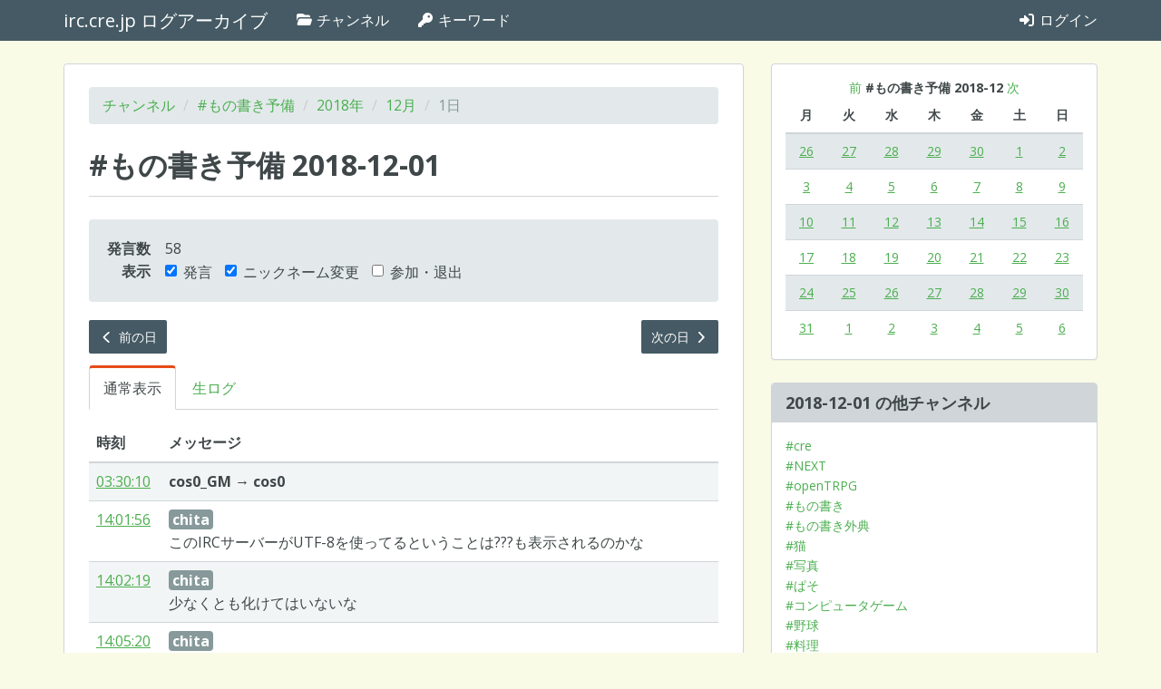

--- FILE ---
content_type: text/html; charset=utf-8
request_url: https://log.irc.cre.jp/channels/write-ex1/2018/12/01
body_size: 66454
content:
<!DOCTYPE html>
<html lang="ja">
  <head>
    <meta charset="UTF-8" />
    <meta http-equiv="X-UA-Compatible" content="IE=edge" />
    <meta name="viewport" content="width=device-width, initial-scale=1" />
    <title>2018-12-01 | #もの書き予備 | irc.cre.jp ログアーカイブ</title>
<link rel="prev" href="/channels/write-ex1/2018/11/30">
<link rel="next" href="/channels/write-ex1/2018/12/02">
<meta property="og:url" content="https://log.irc.cre.jp/channels/write-ex1/2018/12/01">
<meta property="og:title" content="2018-12-01 | #もの書き予備">
<meta property="og:site_name" content="irc.cre.jp ログアーカイブ">
<meta property="og:locale" content="ja_JP">
    <link rel="stylesheet" href="/assets/application-8bdf1d0606cab65a9a2c82b53e0dd18a0e2c7777a9623e65f3cbea56d41e76e7.css" media="all" data-turbolinks-track="true" />
    <link rel="stylesheet" href="/packs/application-02308b95706fd97abdba.css" />
    <script src="/packs/application-ef3f9a0d50eaa29bab10.js"></script>
    <script src="/assets/application-65a5d44d833c064962c6eb1b6716160564371bcb3eb8141b11de3ff2c8ad96ce.js" data-turbolinks-track="true"></script>
    <meta name="csrf-param" content="authenticity_token" />
<meta name="csrf-token" content="NlH-L0HDjmJX1KvhgG4lwDTiYY8Ff_LCyH0vBZWFuu0D89k1V1WA0ywn92BmVWhA5tntHgafZkKVWIToobvHsg" />
    <!-- HTML5 shim and Respond.js for IE8 support of HTML5 elements and media queries -->
    <!-- WARNING: Respond.js doesn't work if you view the page via file:// -->
    <!--[if lt IE 9]>
      <script src="https://oss.maxcdn.com/html5shiv/3.7.3/html5shiv.min.js"></script>
      <script src="https://oss.maxcdn.com/respond/1.4.2/respond.min.js"></script>
    <![endif]-->
  </head>
  <body data-rails-controller="channels/days" data-rails-action="show">
    <nav id="navbar" class="navbar navbar-default navbar-static-top">
  <div class="container">
    <!-- Brand and toggle get grouped for better mobile display -->
    <div class="navbar-header">
      <button type="button" class="navbar-toggle collapsed" data-toggle="collapse" data-target="#bs-example-navbar-collapse-1" aria-expanded="false">
        <span class="sr-only">Toggle navigation</span>
        <span class="icon-bar"></span>
        <span class="icon-bar"></span>
        <span class="icon-bar"></span>
      </button>
      <a class="navbar-brand" href="/">irc.cre.jp ログアーカイブ</a>
    </div>

    <!-- Collect the nav links, forms, and other content for toggling -->
    <div class="collapse navbar-collapse" id="bs-example-navbar-collapse-1">
      <ul class="nav navbar-nav">
        <li><a href="/channels"><i class="fa-classic fa-solid fa-folder-open"></i> チャンネル</a></li>
        <li><a href="/keywords"><i class="fa-classic fa-solid fa-key"></i> キーワード</a></li>
      </ul>

      <ul class="nav navbar-nav navbar-right">
          <li><a href="/login"><i class="fa-classic fa-solid fa-sign-in-alt"></i> ログイン</a></li>
      </ul>
    </div><!-- /.navbar-collapse -->
  </div><!-- /.container-fluid -->
</nav>

<div class="container main-container">
  <div class="row">
    <div class="col-xs-12 col-md-8">
      <div class="main-panel">
        <div class="panel-body">
          

          <ol class="breadcrumb">
            <li><a href="/channels">チャンネル</a></li>
            <li><a href="/channels/write-ex1">#もの書き予備</a></li>
            <li><a href="/channels/write-ex1/2018">2018年</a></li>
            <li><a href="/channels/write-ex1/2018/12">12月</a></li>
            <li class="active">1日</li>
          </ol>

          <article
              data-controller="message-filter"
              data-message-filter-message-list-style-value="normal"
              data-message-filter-messages-visible-value="{ speeches: true, nicks: true, joinsParts: false }"
          >

            <div class="page-header">
              <h1>#もの書き予備 2018-12-01</h1>
            </div>

              <div class="well">
                <table class="day-summary">
                  <tbody>
                    <tr class="day-summary-conversation-messages-count">
                      <th scope="row">発言数</th>
                      <td>58</td>
                    </tr>
                    <tr class="message-filter">
  <th scope="row">表示</th>
  <td>
    <form>
      <label class="checkbox-inline">
        <input type="checkbox" id="show-speeches" name="show-speeches" data-message-filter-target="showSpeeches" data-action="message-filter#updateShowSpeeches" checked />
        発言
      </label>
      <label class="checkbox-inline">
        <input type="checkbox" id="show-nicks" name="show-nicks" data-message-filter-target="showNicks" data-action="message-filter#updateShowNicks" checked />
        ニックネーム変更
      </label>
      <label class="checkbox-inline">
        <input type="checkbox" id="show-joins-parts" name="show-joins-parts" data-message-filter-target="showJoinsParts" data-action="message-filter#updateShowJoinsParts" />
        参加・退出
      </label>
    </form>
  </td>
</tr>

                  </tbody>
                </table>
              </div>

                <div class="row">
                  <div class="col-xs-6">
                    <p>
    <a class="btn btn-primary btn-sm" href="/channels/write-ex1/2018/11/30"><i class="fa-classic fa-solid fa-chevron-left"></i> 前の日</a>
</p>

                  </div>
                  <div class="col-xs-6">
                    <p class="text-right">
    <a class="btn btn-primary btn-sm" href="/channels/write-ex1/2018/12/02">次の日 <i class="fa-classic fa-solid fa-chevron-right"></i></a>
</p>

                  </div>
                </div>

              <ul
                class="nav nav-tabs"
                data-controller="message-list-style-tab"
                data-message-list-style-tab-message-list-style-value="normal"
              >
                <li role="presentation" id="message-list-style-normal-tab" class="active">
                  <a data-action="message-list-style-tab#setStyleToNormal" data-message-list-style-tab-target="normalTab" href="#">通常表示</a>
                </li>
                <li role="presentation" id="message-list-style-raw-tab" class="">
                  <a data-action="message-list-style-tab#setStyleToRaw" data-message-list-style-tab-target="rawTab" href="/channels/write-ex1/2018/12/01?style=raw">生ログ</a>
                </li>
              </ul>

                <table class="table table-striped message-list" data-message-filter-target="messageList">
  <thead>
    <tr>
      <th class="message-time">時刻</th>
      <th>メッセージ</th>
    </tr>
  </thead>
  <tbody>
    <tr id="m7e3d8742" class="message message-type-quit" data-message-filter-target="message joinPartMessage">
  <td class="message-time"><a href="/channels/write-ex1/2018/12/01#m7e3d8742">00:08:57</a></td>
  <td class="message-content">
      <b class="nickname">LizardMen</b> が切断されました：Quit: 「美味である」「…こ、ココア味？」「ココア味」

  </td>
</tr>
<tr id="m14af038a" class="message message-type-join" data-message-filter-target="message joinPartMessage">
  <td class="message-time"><a href="/channels/write-ex1/2018/12/01#m14af038a">00:25:53</a></td>
  <td class="message-content">
      <b class="nickname">LizardMen</b> (LZD@user19043.gctv.ne.jp) が <b class="channel">#もの書き予備</b> に参加しました。

  </td>
</tr>
<tr id="m62558646" class="message message-type-quit" data-message-filter-target="message joinPartMessage">
  <td class="message-time"><a href="/channels/write-ex1/2018/12/01#m62558646">00:45:24</a></td>
  <td class="message-content">
      <b class="nickname">syamo</b> が切断されました：Quit: Leaving...

  </td>
</tr>
<tr id="m60b8dc6f" class="message message-type-join" data-message-filter-target="message joinPartMessage">
  <td class="message-time"><a href="/channels/write-ex1/2018/12/01#m60b8dc6f">01:23:34</a></td>
  <td class="message-content">
      <b class="nickname">hir_CF</b> (hir_cf@p377018-ipngn200702kobeminato.hyogo.ocn.ne.jp) が <b class="channel">#もの書き予備</b> に参加しました。

  </td>
</tr>
<tr id="m07fe9572" class="message message-type-quit" data-message-filter-target="message joinPartMessage">
  <td class="message-time"><a href="/channels/write-ex1/2018/12/01#m07fe9572">01:53:32</a></td>
  <td class="message-content">
      <b class="nickname">LizardMen</b> が切断されました：Quit: ここじゃ、自分を見失った奴から 消 えていくんだぜ。

  </td>
</tr>
<tr id="m1a51d455" class="message message-type-quit" data-message-filter-target="message joinPartMessage">
  <td class="message-time"><a href="/channels/write-ex1/2018/12/01#m1a51d455">03:04:44</a></td>
  <td class="message-content">
      <b class="nickname">CHOBOJA</b> が切断されました：Ping timeout: 252 seconds

  </td>
</tr>
<tr id="m5d60a2fa" class="message message-type-quit" data-message-filter-target="message joinPartMessage">
  <td class="message-time"><a href="/channels/write-ex1/2018/12/01#m5d60a2fa">03:06:23</a></td>
  <td class="message-content">
      <b class="nickname">yamano</b> が切断されました：Ping timeout: 252 seconds

  </td>
</tr>
<tr id="m5eb3f5c6" class="message message-type-quit" data-message-filter-target="message joinPartMessage">
  <td class="message-time"><a href="/channels/write-ex1/2018/12/01#m5eb3f5c6">03:13:37</a></td>
  <td class="message-content">
      <b class="nickname">Kannna</b> が切断されました：Quit: Leaving...

  </td>
</tr>
<tr id="m3066f42b" class="message message-type-nick" data-message-filter-target="message nickMessage">
  <td class="message-time"><a href="/channels/write-ex1/2018/12/01#m3066f42b">03:30:10</a></td>
  <td class="message-content">
      <b class="nickname old-nickname">cos0_GM</b> &rarr; <b class="nickname new-nickname">cos0</b>

  </td>
</tr>
<tr id="m4f4d6670" class="message message-type-quit" data-message-filter-target="message joinPartMessage">
  <td class="message-time"><a href="/channels/write-ex1/2018/12/01#m4f4d6670">04:03:02</a></td>
  <td class="message-content">
      <b class="nickname">Balyoshi</b> が切断されました：Ping timeout: 252 seconds

  </td>
</tr>
<tr id="m55be6708" class="message message-type-quit" data-message-filter-target="message joinPartMessage">
  <td class="message-time"><a href="/channels/write-ex1/2018/12/01#m55be6708">04:11:02</a></td>
  <td class="message-content">
      <b class="nickname">syo</b> が切断されました：Quit: Leaving...

  </td>
</tr>
<tr id="m578c0ad7" class="message message-type-quit" data-message-filter-target="message joinPartMessage">
  <td class="message-time"><a href="/channels/write-ex1/2018/12/01#m578c0ad7">05:27:16</a></td>
  <td class="message-content">
      <b class="nickname">chita</b> が切断されました：Quit: Leaving...

  </td>
</tr>
<tr id="m225817cf" class="message message-type-quit" data-message-filter-target="message joinPartMessage">
  <td class="message-time"><a href="/channels/write-ex1/2018/12/01#m225817cf">06:32:43</a></td>
  <td class="message-content">
      <b class="nickname">imo</b> が切断されました：Quit: Leaving...

  </td>
</tr>
<tr id="m4fef6535" class="message message-type-join" data-message-filter-target="message joinPartMessage">
  <td class="message-time"><a href="/channels/write-ex1/2018/12/01#m4fef6535">06:38:04</a></td>
  <td class="message-content">
      <b class="nickname">yamano</b> (yamano@p3a57c61d.sigant01.ap.so-net.ne.jp) が <b class="channel">#もの書き予備</b> に参加しました。

  </td>
</tr>
<tr id="m115217fa" class="message message-type-quit" data-message-filter-target="message joinPartMessage">
  <td class="message-time"><a href="/channels/write-ex1/2018/12/01#m115217fa">07:51:11</a></td>
  <td class="message-content">
      <b class="nickname">yamano</b> が切断されました：Ping timeout: 272 seconds

  </td>
</tr>
<tr id="m26088c95" class="message message-type-join" data-message-filter-target="message joinPartMessage">
  <td class="message-time"><a href="/channels/write-ex1/2018/12/01#m26088c95">08:04:19</a></td>
  <td class="message-content">
      <b class="nickname">yamano</b> (yamano@p3a57c61d.sigant01.ap.so-net.ne.jp) が <b class="channel">#もの書き予備</b> に参加しました。

  </td>
</tr>
<tr id="m66fb87a7" class="message message-type-join" data-message-filter-target="message joinPartMessage">
  <td class="message-time"><a href="/channels/write-ex1/2018/12/01#m66fb87a7">08:59:22</a></td>
  <td class="message-content">
      <b class="nickname">mjolnir2k</b> (mjolnir2k@softbank126147138040.bbtec.net) が <b class="channel">#もの書き予備</b> に参加しました。

  </td>
</tr>
<tr id="m01fdc8da" class="message message-type-join" data-message-filter-target="message joinPartMessage">
  <td class="message-time"><a href="/channels/write-ex1/2018/12/01#m01fdc8da">08:59:39</a></td>
  <td class="message-content">
      <b class="nickname">Balyoshi</b> (username@k161241.ppp.asahi-net.or.jp) が <b class="channel">#もの書き予備</b> に参加しました。

  </td>
</tr>
<tr id="m0e2fc06e" class="message message-type-join" data-message-filter-target="message joinPartMessage">
  <td class="message-time"><a href="/channels/write-ex1/2018/12/01#m0e2fc06e">09:00:56</a></td>
  <td class="message-content">
      <b class="nickname">syamo</b> (syamo@KD125053061189.ppp-bb.dion.ne.jp) が <b class="channel">#もの書き予備</b> に参加しました。

  </td>
</tr>
<tr id="m550e992c" class="message message-type-join" data-message-filter-target="message joinPartMessage">
  <td class="message-time"><a href="/channels/write-ex1/2018/12/01#m550e992c">09:20:02</a></td>
  <td class="message-content">
      <b class="nickname">aspha</b> (UserID@p183112-ipngn200404otsu.shiga.ocn.ne.jp) が <b class="channel">#もの書き予備</b> に参加しました。

  </td>
</tr>
<tr id="m5bb13c83" class="message message-type-join" data-message-filter-target="message joinPartMessage">
  <td class="message-time"><a href="/channels/write-ex1/2018/12/01#m5bb13c83">10:43:58</a></td>
  <td class="message-content">
      <b class="nickname">LizardMen</b> (LZD@user19043.gctv.ne.jp) が <b class="channel">#もの書き予備</b> に参加しました。

  </td>
</tr>
<tr id="m78c44f3a" class="message message-type-quit" data-message-filter-target="message joinPartMessage">
  <td class="message-time"><a href="/channels/write-ex1/2018/12/01#m78c44f3a">10:58:50</a></td>
  <td class="message-content">
      <b class="nickname">yamano</b> が切断されました：Ping timeout: 252 seconds

  </td>
</tr>
<tr id="m0ae51d6f" class="message message-type-quit" data-message-filter-target="message joinPartMessage">
  <td class="message-time"><a href="/channels/write-ex1/2018/12/01#m0ae51d6f">11:10:38</a></td>
  <td class="message-content">
      <b class="nickname">aspha</b> が切断されました：Quit: See you...

  </td>
</tr>
<tr id="m0c281697" class="message message-type-join" data-message-filter-target="message joinPartMessage">
  <td class="message-time"><a href="/channels/write-ex1/2018/12/01#m0c281697">11:25:12</a></td>
  <td class="message-content">
      <b class="nickname">chita</b> (chita@opt-115-31-5-142.client.pikara.ne.jp) が <b class="channel">#もの書き予備</b> に参加しました。

  </td>
</tr>
<tr id="m32cf761f" class="message message-type-join" data-message-filter-target="message joinPartMessage">
  <td class="message-time"><a href="/channels/write-ex1/2018/12/01#m32cf761f">12:09:09</a></td>
  <td class="message-content">
      <b class="nickname">syo</b> (syo@catv076-060.lan-do.ne.jp) が <b class="channel">#もの書き予備</b> に参加しました。

  </td>
</tr>
<tr id="m3407de01" class="message message-type-join" data-message-filter-target="message joinPartMessage">
  <td class="message-time"><a href="/channels/write-ex1/2018/12/01#m3407de01">12:17:58</a></td>
  <td class="message-content">
      <b class="nickname">yamano</b> (yamano@p3a57c61d.sigant01.ap.so-net.ne.jp) が <b class="channel">#もの書き予備</b> に参加しました。

  </td>
</tr>
<tr id="m5d97a7d1" class="message message-type-join" data-message-filter-target="message joinPartMessage">
  <td class="message-time"><a href="/channels/write-ex1/2018/12/01#m5d97a7d1">12:52:33</a></td>
  <td class="message-content">
      <b class="nickname">mjolnir</b> (mjolnir2k@softbank126147138040.bbtec.net) が <b class="channel">#もの書き予備</b> に参加しました。

  </td>
</tr>
<tr id="m7df81369" class="message message-type-quit" data-message-filter-target="message joinPartMessage">
  <td class="message-time"><a href="/channels/write-ex1/2018/12/01#m7df81369">12:54:39</a></td>
  <td class="message-content">
      <b class="nickname">mjolnir2k</b> が切断されました：Ping timeout: 272 seconds

  </td>
</tr>
<tr id="m7c41c700" class="message message-type-quit" data-message-filter-target="message joinPartMessage">
  <td class="message-time"><a href="/channels/write-ex1/2018/12/01#m7c41c700">12:55:08</a></td>
  <td class="message-content">
      <b class="nickname">kairi</b> が切断されました：Quit: See you...

  </td>
</tr>
<tr id="m09d9293e" class="message message-type-quit" data-message-filter-target="message joinPartMessage">
  <td class="message-time"><a href="/channels/write-ex1/2018/12/01#m09d9293e">12:58:11</a></td>
  <td class="message-content">
      <b class="nickname">mjolnir</b> が切断されました：Quit: Leaving...

  </td>
</tr>
<tr id="m50ed3f33" class="message message-type-quit" data-message-filter-target="message joinPartMessage">
  <td class="message-time"><a href="/channels/write-ex1/2018/12/01#m50ed3f33">13:02:35</a></td>
  <td class="message-content">
      <b class="nickname">yamano</b> が切断されました：Ping timeout: 252 seconds

  </td>
</tr>
<tr id="m022b9aba" class="message message-type-join" data-message-filter-target="message joinPartMessage">
  <td class="message-time"><a href="/channels/write-ex1/2018/12/01#m022b9aba">13:03:25</a></td>
  <td class="message-content">
      <b class="nickname">yamano</b> (yamano@p3a57c61d.sigant01.ap.so-net.ne.jp) が <b class="channel">#もの書き予備</b> に参加しました。

  </td>
</tr>
<tr id="c3eca29ca" class="message message-type-privmsg" data-message-filter-target="message speechMessage">
  <td class="message-time"><a href="/channels/write-ex1/2018/12/01#c3eca29ca">14:01:56</a></td>
  <td class="message-content">
      <dl class="message">
    <dt><b class="nickname message-privmsg">chita</b></dt>
      <dd>このIRCサーバーがUTF-8を使ってるということは??‍?も表示されるのかな</dd>
  </dl>

  </td>
</tr>
<tr id="c31c092c5" class="message message-type-privmsg" data-message-filter-target="message speechMessage">
  <td class="message-time"><a href="/channels/write-ex1/2018/12/01#c31c092c5">14:02:19</a></td>
  <td class="message-content">
      <dl class="message">
    <dt><b class="nickname message-privmsg">chita</b></dt>
      <dd>少なくとも化けてはいないな</dd>
  </dl>

  </td>
</tr>
<tr id="c22ce59d7" class="message message-type-privmsg" data-message-filter-target="message speechMessage">
  <td class="message-time"><a href="/channels/write-ex1/2018/12/01#c22ce59d7">14:05:20</a></td>
  <td class="message-content">
      <dl class="message">
    <dt><b class="nickname message-privmsg">chita</b></dt>
      <dd>ちゃんとwomanとbriefcaseを表示してる</dd>
  </dl>

  </td>
</tr>
<tr id="c4f2781c8" class="message message-type-privmsg" data-message-filter-target="message speechMessage">
  <td class="message-time"><a href="/channels/write-ex1/2018/12/01#c4f2781c8">14:06:19</a></td>
  <td class="message-content">
      <dl class="message">
    <dt><b class="nickname message-privmsg">chita</b></dt>
      <dd>ログファイルの方はブラウザで見るから、ちゃんと&quot;woman office worker&quot;を表示してるわ</dd>
  </dl>

  </td>
</tr>
<tr id="m27d1ef3a" class="message message-type-quit" data-message-filter-target="message joinPartMessage">
  <td class="message-time"><a href="/channels/write-ex1/2018/12/01#m27d1ef3a">14:14:04</a></td>
  <td class="message-content">
      <b class="nickname">koi-chanSRV</b> が切断されました：Quit: Leaving...

  </td>
</tr>
<tr id="m1fde9f19" class="message message-type-join" data-message-filter-target="message joinPartMessage">
  <td class="message-time"><a href="/channels/write-ex1/2018/12/01#m1fde9f19">14:14:13</a></td>
  <td class="message-content">
      <b class="nickname">CHOBOJA</b> (choboja@175.213.74.204) が <b class="channel">#もの書き予備</b> に参加しました。

  </td>
</tr>
<tr id="m5fa25205" class="message message-type-join" data-message-filter-target="message joinPartMessage">
  <td class="message-time"><a href="/channels/write-ex1/2018/12/01#m5fa25205">14:35:30</a></td>
  <td class="message-content">
      <b class="nickname">koi-chanSRV</b> (koi-chan@p4527183-ipngn25601marunouchi.tokyo.ocn.ne.jp) が <b class="channel">#もの書き予備</b> に参加しました。

  </td>
</tr>
<tr id="m5b82818d" class="message message-type-quit" data-message-filter-target="message joinPartMessage">
  <td class="message-time"><a href="/channels/write-ex1/2018/12/01#m5b82818d">14:59:44</a></td>
  <td class="message-content">
      <b class="nickname">yamano</b> が切断されました：Ping timeout: 252 seconds

  </td>
</tr>
<tr id="m15767712" class="message message-type-quit" data-message-filter-target="message joinPartMessage">
  <td class="message-time"><a href="/channels/write-ex1/2018/12/01#m15767712">15:02:29</a></td>
  <td class="message-content">
      <b class="nickname">CHOBOJA</b> が切断されました：Ping timeout: 252 seconds

  </td>
</tr>
<tr id="m7b8c1345" class="message message-type-join" data-message-filter-target="message joinPartMessage">
  <td class="message-time"><a href="/channels/write-ex1/2018/12/01#m7b8c1345">15:30:55</a></td>
  <td class="message-content">
      <b class="nickname">CHOBOJA</b> (choboja@175.213.74.204) が <b class="channel">#もの書き予備</b> に参加しました。

  </td>
</tr>
<tr id="m3be7ece5" class="message message-type-join" data-message-filter-target="message joinPartMessage">
  <td class="message-time"><a href="/channels/write-ex1/2018/12/01#m3be7ece5">15:38:36</a></td>
  <td class="message-content">
      <b class="nickname">yamano</b> (yamano@p3a57c61d.sigant01.ap.so-net.ne.jp) が <b class="channel">#もの書き予備</b> に参加しました。

  </td>
</tr>
<tr id="m3c41a526" class="message message-type-quit" data-message-filter-target="message joinPartMessage">
  <td class="message-time"><a href="/channels/write-ex1/2018/12/01#m3c41a526">16:12:53</a></td>
  <td class="message-content">
      <b class="nickname">yamano</b> が切断されました：Ping timeout: 252 seconds

  </td>
</tr>
<tr id="m6b00a924" class="message message-type-nick" data-message-filter-target="message nickMessage">
  <td class="message-time"><a href="/channels/write-ex1/2018/12/01#m6b00a924">16:43:59</a></td>
  <td class="message-content">
      <b class="nickname old-nickname">SiIdeKei</b> &rarr; <b class="nickname new-nickname">SiIdebot</b>

  </td>
</tr>
<tr id="m242ae34a" class="message message-type-nick" data-message-filter-target="message nickMessage">
  <td class="message-time"><a href="/channels/write-ex1/2018/12/01#m242ae34a">16:54:40</a></td>
  <td class="message-content">
      <b class="nickname old-nickname">SiIdebot</b> &rarr; <b class="nickname new-nickname">SiIdeKei</b>

  </td>
</tr>
<tr id="m0fe1379e" class="message message-type-join" data-message-filter-target="message joinPartMessage">
  <td class="message-time"><a href="/channels/write-ex1/2018/12/01#m0fe1379e">17:05:06</a></td>
  <td class="message-content">
      <b class="nickname">Kannna</b> (Kannna@softbank126036106010.bbtec.net) が <b class="channel">#もの書き予備</b> に参加しました。

  </td>
</tr>
<tr id="m7c1f7dd0" class="message message-type-quit" data-message-filter-target="message joinPartMessage">
  <td class="message-time"><a href="/channels/write-ex1/2018/12/01#m7c1f7dd0">17:09:32</a></td>
  <td class="message-content">
      <b class="nickname">CHOBOJA</b> が切断されました：Ping timeout: 252 seconds

  </td>
</tr>
<tr id="c42b0708f" class="message message-type-privmsg" data-message-filter-target="message speechMessage">
  <td class="message-time"><a href="/channels/write-ex1/2018/12/01#c42b0708f">17:22:11</a></td>
  <td class="message-content">
      <dl class="message">
    <dt><b class="nickname message-privmsg">chita</b></dt>
      <dd>よくわかんないままに画像を頼りに frontier airlines 260 の3語で検索して、とりあえず機体がエアバスA320というものなのは判った。あとはこの破損がどの程度深刻なものだったのか、誰か調べててくれたらいいな</dd>
  </dl>

  </td>
</tr>
<tr id="c2abe3591" class="message message-type-privmsg" data-message-filter-target="message speechMessage">
  <td class="message-time"><a href="/channels/write-ex1/2018/12/01#c2abe3591">17:22:47</a></td>
  <td class="message-content">
      <dl class="message">
    <dt><b class="nickname message-privmsg">chita</b></dt>
      <dd><a href="https://thepointsguy.com/news/frontier-emergency-landing-after-engine-cover-blows-out/">https://thepointsguy.com/news/frontier-emergency-landing-after-engine-cover-blows-out/</a></dd>
  </dl>

  </td>
</tr>
<tr id="c3141a0ac" class="message message-type-notice" data-message-filter-target="message speechMessage">
  <td class="message-time"><a href="/channels/write-ex1/2018/12/01#c3141a0ac">17:22:49</a></td>
  <td class="message-content">
      <dl class="message">
    <dt><b class="nickname">Toybox</b></dt>
    <dd>FetchTitle: Frontier Flight Lands in Emergency With Engine Cover Open</dd>
  </dl>

  </td>
</tr>
<tr id="m67e974b1" class="message message-type-join" data-message-filter-target="message joinPartMessage">
  <td class="message-time"><a href="/channels/write-ex1/2018/12/01#m67e974b1">17:41:21</a></td>
  <td class="message-content">
      <b class="nickname">meltdown</b> (meltdown@124-110-108-191.shizuoka.fdn.vectant.ne.jp) が <b class="channel">#もの書き予備</b> に参加しました。

  </td>
</tr>
<tr id="c513f4128" class="message message-type-privmsg" data-message-filter-target="message speechMessage">
  <td class="message-time"><a href="/channels/write-ex1/2018/12/01#c513f4128">17:43:02</a></td>
  <td class="message-content">
      <dl class="message">
    <dt><b class="nickname message-privmsg">syamo</b></dt>
      <dd>ドリフターズ読んだ人、多いだろうけど、この先の展開を勝手に予想しよう</dd>
  </dl>

  </td>
</tr>
<tr id="c231ca17a" class="message message-type-privmsg" data-message-filter-target="message speechMessage">
  <td class="message-time"><a href="/channels/write-ex1/2018/12/01#c231ca17a">17:43:37</a></td>
  <td class="message-content">
      <dl class="message">
    <dt><b class="nickname message-privmsg">syamo</b></dt>
      <dd>1　軽機関銃を量産化し、重砲も配置したドリフターズ軍　黒王軍に圧勝</dd>
  </dl>

  </td>
</tr>
<tr id="c05911e3a" class="message message-type-privmsg" data-message-filter-target="message speechMessage">
  <td class="message-time"><a href="/channels/write-ex1/2018/12/01#c05911e3a">17:44:42</a></td>
  <td class="message-content">
      <dl class="message">
    <dt><b class="nickname message-privmsg">syamo</b></dt>
      <dd>2　撤退につぐ撤退戦。根拠地すらも失い、島国へ・・・しかし、そこには新二航戦部隊が展開していた！</dd>
  </dl>

  </td>
</tr>
<tr id="c6163343a" class="message message-type-privmsg" data-message-filter-target="message speechMessage">
  <td class="message-time"><a href="/channels/write-ex1/2018/12/01#c6163343a">17:46:01</a></td>
  <td class="message-content">
      <dl class="message">
    <dt><b class="nickname message-privmsg">syamo</b></dt>
      <dd>2　軽機関銃を量産したと思ったら、黒王軍も対抗して、機関銃を開発、重砲と飛行機が展開し、地獄の塹壕戦へ</dd>
  </dl>

  </td>
</tr>
<tr id="c3cbaf3db" class="message message-type-privmsg" data-message-filter-target="message speechMessage">
  <td class="message-time"><a href="/channels/write-ex1/2018/12/01#c3cbaf3db">17:48:33</a></td>
  <td class="message-content">
      <dl class="message">
    <dt><b class="nickname message-privmsg">syamo</b></dt>
      <dd>ハンニバル、義経の軍略が表にでてないので、ここらで一ひねりするのかなあ</dd>
  </dl>

  </td>
</tr>
<tr id="c4d9ee94d" class="message message-type-privmsg" data-message-filter-target="message speechMessage">
  <td class="message-time"><a href="/channels/write-ex1/2018/12/01#c4d9ee94d">17:53:16</a></td>
  <td class="message-content">
      <dl class="message">
    <dt><b class="nickname message-privmsg">syamo</b></dt>
      <dd>義経の軍略ってなんだｗ</dd>
  </dl>

  </td>
</tr>
<tr id="c1ed0c392" class="message message-type-privmsg" data-message-filter-target="message speechMessage">
  <td class="message-time"><a href="/channels/write-ex1/2018/12/01#c1ed0c392">17:56:42</a></td>
  <td class="message-content">
      <dl class="message">
    <dt><b class="nickname message-privmsg">syamo</b></dt>
      <dd>ドリフターズでは、弓矢による追い打ちを得意とするようであった（これは武士の戦法ではないという与一の表現）</dd>
  </dl>

  </td>
</tr>
<tr id="c2a2551ac" class="message message-type-privmsg" data-message-filter-target="message speechMessage">
  <td class="message-time"><a href="/channels/write-ex1/2018/12/01#c2a2551ac">18:06:50</a></td>
  <td class="message-content">
      <dl class="message">
    <dt><b class="nickname message-privmsg">syamo</b></dt>
      <dd>平家物語では、梶原景時がいくら忠告しても、言うことを聞かない総大将で、その総大将の行動がすべてうまくいくという構図</dd>
  </dl>

  </td>
</tr>
<tr id="c32565e3c" class="message message-type-privmsg" data-message-filter-target="message speechMessage">
  <td class="message-time"><a href="/channels/write-ex1/2018/12/01#c32565e3c">18:08:37</a></td>
  <td class="message-content">
      <dl class="message">
    <dt><b class="nickname message-privmsg">Marcy</b></dt>
      <dd>義経との反目や、開幕ごの権力闘争に敗れたおかげで悪役扱いされる気の毒な人＜梶原景時</dd>
  </dl>

  </td>
</tr>
<tr id="c41e76683" class="message message-type-privmsg" data-message-filter-target="message speechMessage">
  <td class="message-time"><a href="/channels/write-ex1/2018/12/01#c41e76683">18:11:31</a></td>
  <td class="message-content">
      <dl class="message">
    <dt><b class="nickname message-privmsg">syamo</b></dt>
      <dd>壇の浦では、漕ぎ手や船頭を撃ってはならないというしきたりがあったらしいが、義経は平気で撃ったそうな</dd>
  </dl>

  </td>
</tr>
<tr id="c0ec6243e" class="message message-type-privmsg" data-message-filter-target="message speechMessage">
  <td class="message-time"><a href="/channels/write-ex1/2018/12/01#c0ec6243e">18:12:07</a></td>
  <td class="message-content">
      <dl class="message">
    <dt><b class="nickname message-privmsg">syamo</b></dt>
      <dd>なかなか、ロックな戦術家であったと思われる。</dd>
  </dl>

  </td>
</tr>
<tr id="c04f0a7e4" class="message message-type-privmsg" data-message-filter-target="message speechMessage">
  <td class="message-time"><a href="/channels/write-ex1/2018/12/01#c04f0a7e4">18:12:51</a></td>
  <td class="message-content">
      <dl class="message">
    <dt><b class="nickname message-privmsg">Marcy</b></dt>
      <dd>常道の裏をかいたからこその快進撃だったとも言えるね</dd>
  </dl>

  </td>
</tr>
<tr id="c11c41363" class="message message-type-privmsg" data-message-filter-target="message speechMessage">
  <td class="message-time"><a href="/channels/write-ex1/2018/12/01#c11c41363">18:13:19</a></td>
  <td class="message-content">
      <dl class="message">
    <dt><b class="nickname message-privmsg">Marcy</b></dt>
      <dd>そこらは百年戦争のジャンヌ・ダルクにも通じる</dd>
  </dl>

  </td>
</tr>
<tr id="c205cda85" class="message message-type-privmsg" data-message-filter-target="message speechMessage">
  <td class="message-time"><a href="/channels/write-ex1/2018/12/01#c205cda85">18:13:55</a></td>
  <td class="message-content">
      <dl class="message">
    <dt><b class="nickname message-privmsg">syamo</b></dt>
      <dd>戦った期間が短いため、すごいとはまだ思えないがなにかネタがあるんだろうか</dd>
  </dl>

  </td>
</tr>
<tr id="c021d253a" class="message message-type-privmsg" data-message-filter-target="message speechMessage">
  <td class="message-time"><a href="/channels/write-ex1/2018/12/01#c021d253a">18:15:46</a></td>
  <td class="message-content">
      <dl class="message">
    <dt><b class="nickname message-privmsg">Marcy</b></dt>
      <dd>ジャンヌは富農の出身とは言え、戦に関してはシロウトなので</dd>
  </dl>

  </td>
</tr>
<tr id="c6c17a891" class="message message-type-privmsg" data-message-filter-target="message speechMessage">
  <td class="message-time"><a href="/channels/write-ex1/2018/12/01#c6c17a891">18:16:15</a></td>
  <td class="message-content">
      <dl class="message">
    <dt><b class="nickname message-privmsg">Marcy</b></dt>
      <dd>戦術的な常識とか戦場でのしきたりとかに関しては無知だった</dd>
  </dl>

  </td>
</tr>
<tr id="c65aac3e5" class="message message-type-privmsg" data-message-filter-target="message speechMessage">
  <td class="message-time"><a href="/channels/write-ex1/2018/12/01#c65aac3e5">18:16:28</a></td>
  <td class="message-content">
      <dl class="message">
    <dt><b class="nickname message-privmsg">syamo</b></dt>
      <dd>なるほど、そりゃしらんだろうな</dd>
  </dl>

  </td>
</tr>
<tr id="c757e342d" class="message message-type-privmsg" data-message-filter-target="message speechMessage">
  <td class="message-time"><a href="/channels/write-ex1/2018/12/01#c757e342d">18:17:53</a></td>
  <td class="message-content">
      <dl class="message">
    <dt><b class="nickname message-privmsg">Marcy</b></dt>
      <dd>なので開戦時の作法は無視するし、素人目に見て隙があればそこを突くし、敵が後退すれば勢いに任せて容赦なく攻め立てる</dd>
  </dl>

  </td>
</tr>
<tr id="c73744244" class="message message-type-privmsg" data-message-filter-target="message speechMessage">
  <td class="message-time"><a href="/channels/write-ex1/2018/12/01#c73744244">18:18:43</a></td>
  <td class="message-content">
      <dl class="message">
    <dt><b class="nickname message-privmsg">syamo</b></dt>
      <dd>自由惑星同盟軍にほしい存在であるな</dd>
  </dl>

  </td>
</tr>
<tr id="c1cf5a8e7" class="message message-type-privmsg" data-message-filter-target="message speechMessage">
  <td class="message-time"><a href="/channels/write-ex1/2018/12/01#c1cf5a8e7">18:18:59</a></td>
  <td class="message-content">
      <dl class="message">
    <dt><b class="nickname message-privmsg">Marcy</b></dt>
      <dd>その辺が状況に上手くはまったればこその快進撃だったわけだな</dd>
  </dl>

  </td>
</tr>
<tr id="c71e8bd8e" class="message message-type-privmsg" data-message-filter-target="message speechMessage">
  <td class="message-time"><a href="/channels/write-ex1/2018/12/01#c71e8bd8e">18:19:23</a></td>
  <td class="message-content">
      <dl class="message">
    <dt><b class="nickname message-privmsg">Marcy</b></dt>
      <dd>後は周囲のスタッフにも恵まれた</dd>
  </dl>

  </td>
</tr>
<tr id="c0d9f469a" class="message message-type-privmsg" data-message-filter-target="message speechMessage">
  <td class="message-time"><a href="/channels/write-ex1/2018/12/01#c0d9f469a">18:20:04</a></td>
  <td class="message-content">
      <dl class="message">
    <dt><b class="nickname message-privmsg">Marcy</b></dt>
      <dd>アランソン公やジル・ド・レェは有能な軍人だったし</dd>
  </dl>

  </td>
</tr>
<tr id="c3c871416" class="message message-type-privmsg" data-message-filter-target="message speechMessage">
  <td class="message-time"><a href="/channels/write-ex1/2018/12/01#c3c871416">18:20:26</a></td>
  <td class="message-content">
      <dl class="message">
    <dt><b class="nickname message-privmsg">syamo</b></dt>
      <dd>すばらしいサーヴァントたちですね</dd>
  </dl>

  </td>
</tr>
<tr id="c13fe193c" class="message message-type-privmsg" data-message-filter-target="message speechMessage">
  <td class="message-time"><a href="/channels/write-ex1/2018/12/01#c13fe193c">18:20:42</a></td>
  <td class="message-content">
      <dl class="message">
    <dt><b class="nickname message-privmsg">Marcy</b></dt>
      <dd>周りを固めるスタッフも当時一流の軍人ばかりだった</dd>
  </dl>

  </td>
</tr>
<tr id="c0209a261" class="message message-type-privmsg" data-message-filter-target="message speechMessage">
  <td class="message-time"><a href="/channels/write-ex1/2018/12/01#c0209a261">18:21:37</a></td>
  <td class="message-content">
      <dl class="message">
    <dt><b class="nickname message-privmsg">syamo</b></dt>
      <dd>負け続きのフランス軍にとっては立派な希望というわけだな</dd>
  </dl>

  </td>
</tr>
<tr id="c0ce970ee" class="message message-type-privmsg" data-message-filter-target="message speechMessage">
  <td class="message-time"><a href="/channels/write-ex1/2018/12/01#c0ce970ee">18:21:41</a></td>
  <td class="message-content">
      <dl class="message">
    <dt><b class="nickname message-privmsg">Marcy</b></dt>
      <dd>優秀な連中が強いカリスマに率いられて禁じ手無しであれこれやってくるんだから</dd>
  </dl>

  </td>
</tr>
<tr id="c0312a0e5" class="message message-type-privmsg" data-message-filter-target="message speechMessage">
  <td class="message-time"><a href="/channels/write-ex1/2018/12/01#c0312a0e5">18:21:56</a></td>
  <td class="message-content">
      <dl class="message">
    <dt><b class="nickname message-privmsg">Marcy</b></dt>
      <dd>イングランド軍にとっては災難としか言いようが無い</dd>
  </dl>

  </td>
</tr>
<tr id="c161d4af6" class="message message-type-privmsg" data-message-filter-target="message speechMessage">
  <td class="message-time"><a href="/channels/write-ex1/2018/12/01#c161d4af6">18:22:06</a></td>
  <td class="message-content">
      <dl class="message">
    <dt><b class="nickname message-privmsg">syamo</b></dt>
      <dd>なるほろ</dd>
  </dl>

  </td>
</tr>
<tr id="c41eeea21" class="message message-type-privmsg" data-message-filter-target="message speechMessage">
  <td class="message-time"><a href="/channels/write-ex1/2018/12/01#c41eeea21">18:22:47</a></td>
  <td class="message-content">
      <dl class="message">
    <dt><b class="nickname message-privmsg">syamo</b></dt>
      <dd>ドリフのジャンヌは火を吐きます</dd>
  </dl>

  </td>
</tr>
<tr id="c1ac47709" class="message message-type-privmsg" data-message-filter-target="message speechMessage">
  <td class="message-time"><a href="/channels/write-ex1/2018/12/01#c1ac47709">18:23:05</a></td>
  <td class="message-content">
      <dl class="message">
    <dt><b class="nickname message-privmsg">Marcy</b></dt>
      <dd>あれは魔改造後なので…</dd>
  </dl>

  </td>
</tr>
<tr id="c016fd056" class="message message-type-privmsg" data-message-filter-target="message speechMessage">
  <td class="message-time"><a href="/channels/write-ex1/2018/12/01#c016fd056">18:23:45</a></td>
  <td class="message-content">
      <dl class="message">
    <dt><b class="nickname message-privmsg">syamo</b></dt>
      <dd>黒王のセクハラ攻撃を受けて、爆発する毎度のパターン</dd>
  </dl>

  </td>
</tr>
<tr id="c2f7a29a3" class="message message-type-privmsg" data-message-filter-target="message speechMessage">
  <td class="message-time"><a href="/channels/write-ex1/2018/12/01#c2f7a29a3">18:25:32</a></td>
  <td class="message-content">
      <dl class="message">
    <dt><b class="nickname message-privmsg">syamo</b></dt>
      <dd>ドリフターズの展開でもう4人くらい、新登場人物がでるかもしれない</dd>
  </dl>

  </td>
</tr>
<tr id="c25c47cd5" class="message message-type-privmsg" data-message-filter-target="message speechMessage">
  <td class="message-time"><a href="/channels/write-ex1/2018/12/01#c25c47cd5">18:26:21</a></td>
  <td class="message-content">
      <dl class="message">
    <dt><b class="nickname message-privmsg">syamo</b></dt>
      <dd>ワイルドバンチ団、もう空気になってしまった・・・</dd>
  </dl>

  </td>
</tr>
<tr id="c52178a59" class="message message-type-privmsg" data-message-filter-target="message speechMessage">
  <td class="message-time"><a href="/channels/write-ex1/2018/12/01#c52178a59">18:27:26</a></td>
  <td class="message-content">
      <dl class="message">
    <dt><b class="nickname message-privmsg">syamo</b></dt>
      <dd>ドリフ側にそろそろ、百年戦争側の人間でもでないかな・・・</dd>
  </dl>

  </td>
</tr>
<tr id="c7d95e9a6" class="message message-type-privmsg" data-message-filter-target="message speechMessage">
  <td class="message-time"><a href="/channels/write-ex1/2018/12/01#c7d95e9a6">18:28:29</a></td>
  <td class="message-content">
      <dl class="message">
    <dt><b class="nickname message-privmsg">syamo</b></dt>
      <dd>世界の偉人で、生死不明のやつでかつ、有能はいっぱいいるんだろうが</dd>
  </dl>

  </td>
</tr>
<tr id="c04f84722" class="message message-type-privmsg" data-message-filter-target="message speechMessage">
  <td class="message-time"><a href="/channels/write-ex1/2018/12/01#c04f84722">18:28:39</a></td>
  <td class="message-content">
      <dl class="message">
    <dt><b class="nickname message-privmsg">syamo</b></dt>
      <dd>信長とうまくやれそうなひとは難しいな・・・</dd>
  </dl>

  </td>
</tr>
<tr id="c3a446555" class="message message-type-privmsg" data-message-filter-target="message speechMessage">
  <td class="message-time"><a href="/channels/write-ex1/2018/12/01#c3a446555">18:28:45</a></td>
  <td class="message-content">
      <dl class="message">
    <dt><b class="nickname message-privmsg">syamo</b></dt>
      <dd>秀頼でもだすか？</dd>
  </dl>

  </td>
</tr>
<tr id="c05b7c0c0" class="message message-type-privmsg" data-message-filter-target="message speechMessage">
  <td class="message-time"><a href="/channels/write-ex1/2018/12/01#c05b7c0c0">18:29:42</a></td>
  <td class="message-content">
      <dl class="message">
    <dt><b class="nickname message-privmsg">Marcy</b></dt>
      <dd>ノッブはあれで社交性ある方だから大丈夫じゃね？（希望的観測</dd>
  </dl>

  </td>
</tr>
<tr id="c18eb5df0" class="message message-type-privmsg" data-message-filter-target="message speechMessage">
  <td class="message-time"><a href="/channels/write-ex1/2018/12/01#c18eb5df0">18:30:32</a></td>
  <td class="message-content">
      <dl class="message">
    <dt><b class="nickname message-privmsg">syamo</b></dt>
      <dd>秀頼はイジられ＆ギャグ担当になるが、たまに頼りになる担当</dd>
  </dl>

  </td>
</tr>
<tr id="c3104574c" class="message message-type-privmsg" data-message-filter-target="message speechMessage">
  <td class="message-time"><a href="/channels/write-ex1/2018/12/01#c3104574c">18:30:59</a></td>
  <td class="message-content">
      <dl class="message">
    <dt><b class="nickname message-privmsg">syamo</b></dt>
      <dd>ノッブなら、最初腹かかえて転がってそう</dd>
  </dl>

  </td>
</tr>
<tr id="m4e5cb165" class="message message-type-join" data-message-filter-target="message joinPartMessage">
  <td class="message-time"><a href="/channels/write-ex1/2018/12/01#m4e5cb165">18:33:05</a></td>
  <td class="message-content">
      <b class="nickname">CHOBOJA</b> (choboja@175.213.74.204) が <b class="channel">#もの書き予備</b> に参加しました。

  </td>
</tr>
<tr id="c00a11fbd" class="message message-type-privmsg" data-message-filter-target="message speechMessage">
  <td class="message-time"><a href="/channels/write-ex1/2018/12/01#c00a11fbd">18:38:37</a></td>
  <td class="message-content">
      <dl class="message">
    <dt><b class="nickname message-privmsg">NM</b></dt>
      <dd>南極探検のスコット隊の中で一人だけ行方不明になった人とか</dd>
  </dl>

  </td>
</tr>
<tr id="c6620c424" class="message message-type-privmsg" data-message-filter-target="message speechMessage">
  <td class="message-time"><a href="/channels/write-ex1/2018/12/01#c6620c424">18:39:42</a></td>
  <td class="message-content">
      <dl class="message">
    <dt><b class="nickname message-privmsg">NM</b></dt>
      <dd>エベレスト登山隊のマロリー卿の相棒とか（マロリーの遺体は見つかった）</dd>
  </dl>

  </td>
</tr>
<tr id="c40330e3b" class="message message-type-privmsg" data-message-filter-target="message speechMessage">
  <td class="message-time"><a href="/channels/write-ex1/2018/12/01#c40330e3b">18:41:40</a></td>
  <td class="message-content">
      <dl class="message">
    <dt><b class="nickname message-privmsg">Marcy</b></dt>
      <dd>南極探検といえばアムンゼンも最後は…</dd>
  </dl>

  </td>
</tr>
<tr id="c05aff36d" class="message message-type-privmsg" data-message-filter-target="message speechMessage">
  <td class="message-time"><a href="/channels/write-ex1/2018/12/01#c05aff36d">18:42:16</a></td>
  <td class="message-content">
      <dl class="message">
    <dt><b class="nickname message-privmsg">NM</b></dt>
      <dd>おお</dd>
  </dl>

  </td>
</tr>
<tr id="c4a8761a9" class="message message-type-privmsg" data-message-filter-target="message speechMessage">
  <td class="message-time"><a href="/channels/write-ex1/2018/12/01#c4a8761a9">18:42:27</a></td>
  <td class="message-content">
      <dl class="message">
    <dt><b class="nickname message-privmsg">NM</b></dt>
      <dd><a href="https://ja.wikipedia.org/wiki/%E3%83%AD%E3%82%A2%E3%83%BC%E3%83%AB%E3%83%BB%E3%82%A2%E3%83%A0%E3%83%B3%E3%82%BB%E3%83%B3">https://ja.wikipedia.org/wiki/%E3%83%AD%E3%82%A2%E3%83%BC%E3%83%AB%E3%83%BB%E3%82%A2%E3%83%A0%E3%83%B3%E3%82%BB%E3%83%B3</a></dd>
  </dl>

  </td>
</tr>
<tr id="c5467bf1f" class="message message-type-notice" data-message-filter-target="message speechMessage">
  <td class="message-time"><a href="/channels/write-ex1/2018/12/01#c5467bf1f">18:42:28</a></td>
  <td class="message-content">
      <dl class="message">
    <dt><b class="nickname">Toybox</b></dt>
    <dd>FetchTitle: ロアール・アムンセン - Wikipedia</dd>
  </dl>

  </td>
</tr>
<tr id="c365fd2b2" class="message message-type-privmsg" data-message-filter-target="message speechMessage">
  <td class="message-time"><a href="/channels/write-ex1/2018/12/01#c365fd2b2">18:42:41</a></td>
  <td class="message-content">
      <dl class="message">
    <dt><b class="nickname message-privmsg">NM</b></dt>
      <dd>&gt;1928年、北極を飛行機で探検中に、近くで遭難した飛行船イタリア号によるイタリア探検隊のノビレ隊の捜索にラタム 47で赴き、行方不明となる。</dd>
  </dl>

  </td>
</tr>
<tr id="c59e9b805" class="message message-type-privmsg" data-message-filter-target="message speechMessage">
  <td class="message-time"><a href="/channels/write-ex1/2018/12/01#c59e9b805">18:45:06</a></td>
  <td class="message-content">
      <dl class="message">
    <dt><b class="nickname message-privmsg">NM</b></dt>
      <dd>アメリア・イアハートはまだ確定じゃないか</dd>
  </dl>

  </td>
</tr>
<tr id="c436538a2" class="message message-type-privmsg" data-message-filter-target="message speechMessage">
  <td class="message-time"><a href="/channels/write-ex1/2018/12/01#c436538a2">18:45:52</a></td>
  <td class="message-content">
      <dl class="message">
    <dt><b class="nickname message-privmsg">Marcy</b></dt>
      <dd>＃ちなみにスコット隊の行方不明者もアムンゼンもそれぞれ星野之宣がネタにしている</dd>
  </dl>

  </td>
</tr>
<tr id="m5caf4574" class="message message-type-quit" data-message-filter-target="message joinPartMessage">
  <td class="message-time"><a href="/channels/write-ex1/2018/12/01#m5caf4574">18:52:55</a></td>
  <td class="message-content">
      <b class="nickname">SiIdeKei</b> が切断されました：Quit: 幸いにして次がありましたなら、またお会いしましょう。

  </td>
</tr>
<tr id="m0f371664" class="message message-type-join" data-message-filter-target="message joinPartMessage">
  <td class="message-time"><a href="/channels/write-ex1/2018/12/01#m0f371664">18:52:59</a></td>
  <td class="message-content">
      <b class="nickname">SiIdeKei</b> (SiIdeKei@server129.janis.or.jp) が <b class="channel">#もの書き予備</b> に参加しました。

  </td>
</tr>
<tr id="m11bb0d6c" class="message message-type-quit" data-message-filter-target="message joinPartMessage">
  <td class="message-time"><a href="/channels/write-ex1/2018/12/01#m11bb0d6c">19:13:17</a></td>
  <td class="message-content">
      <b class="nickname">Yaduka</b> が切断されました：Ping timeout: 272 seconds

  </td>
</tr>
<tr id="m4aa06cda" class="message message-type-join" data-message-filter-target="message joinPartMessage">
  <td class="message-time"><a href="/channels/write-ex1/2018/12/01#m4aa06cda">19:33:34</a></td>
  <td class="message-content">
      <b class="nickname">Yaduka</b> (yaduka@M014008022160.v4.enabler.ne.jp) が <b class="channel">#もの書き予備</b> に参加しました。

  </td>
</tr>
<tr id="m7df8df6c" class="message message-type-quit" data-message-filter-target="message joinPartMessage">
  <td class="message-time"><a href="/channels/write-ex1/2018/12/01#m7df8df6c">19:37:28</a></td>
  <td class="message-content">
      <b class="nickname">meltdown</b> が切断されました：Quit: 皆様に「砂漠の風」のあらんことを

  </td>
</tr>
<tr id="m3760e9bb" class="message message-type-join" data-message-filter-target="message joinPartMessage">
  <td class="message-time"><a href="/channels/write-ex1/2018/12/01#m3760e9bb">20:03:33</a></td>
  <td class="message-content">
      <b class="nickname">imo</b> (imo@27-136-111-171.rev.home.ne.jp) が <b class="channel">#もの書き予備</b> に参加しました。

  </td>
</tr>
<tr id="m73329cef" class="message message-type-join" data-message-filter-target="message joinPartMessage">
  <td class="message-time"><a href="/channels/write-ex1/2018/12/01#m73329cef">20:10:13</a></td>
  <td class="message-content">
      <b class="nickname">yamano</b> (yamano@p3a57c61d.sigant01.ap.so-net.ne.jp) が <b class="channel">#もの書き予備</b> に参加しました。

  </td>
</tr>
<tr id="m2f570e24" class="message message-type-join" data-message-filter-target="message joinPartMessage">
  <td class="message-time"><a href="/channels/write-ex1/2018/12/01#m2f570e24">20:13:35</a></td>
  <td class="message-content">
      <b class="nickname">Yaduka_</b> (yaduka@M014008022160.v4.enabler.ne.jp) が <b class="channel">#もの書き予備</b> に参加しました。

  </td>
</tr>
<tr id="m308b8376" class="message message-type-quit" data-message-filter-target="message joinPartMessage">
  <td class="message-time"><a href="/channels/write-ex1/2018/12/01#m308b8376">20:15:59</a></td>
  <td class="message-content">
      <b class="nickname">Yaduka</b> が切断されました：Ping timeout: 252 seconds

  </td>
</tr>
<tr id="m76e0c3e4" class="message message-type-join" data-message-filter-target="message joinPartMessage">
  <td class="message-time"><a href="/channels/write-ex1/2018/12/01#m76e0c3e4">20:59:23</a></td>
  <td class="message-content">
      <b class="nickname">akiraani_</b> (akiraani@KD111239171020.au-net.ne.jp) が <b class="channel">#もの書き予備</b> に参加しました。

  </td>
</tr>
<tr id="m11397162" class="message message-type-quit" data-message-filter-target="message joinPartMessage">
  <td class="message-time"><a href="/channels/write-ex1/2018/12/01#m11397162">21:02:44</a></td>
  <td class="message-content">
      <b class="nickname">akiraani</b> が切断されました：Ping timeout: 252 seconds

  </td>
</tr>
<tr id="m4fb3f5e2" class="message message-type-join" data-message-filter-target="message joinPartMessage">
  <td class="message-time"><a href="/channels/write-ex1/2018/12/01#m4fb3f5e2">21:31:27</a></td>
  <td class="message-content">
      <b class="nickname">meltdown</b> (meltdown@124-110-108-191.shizuoka.fdn.vectant.ne.jp) が <b class="channel">#もの書き予備</b> に参加しました。

  </td>
</tr>
<tr id="m279b372a" class="message message-type-join" data-message-filter-target="message joinPartMessage">
  <td class="message-time"><a href="/channels/write-ex1/2018/12/01#m279b372a">21:38:35</a></td>
  <td class="message-content">
      <b class="nickname">kairi</b> (UserID@i114-187-211-106.s41.a030.ap.plala.or.jp) が <b class="channel">#もの書き予備</b> に参加しました。

  </td>
</tr>
<tr id="c6f81426d" class="message message-type-privmsg" data-message-filter-target="message speechMessage">
  <td class="message-time"><a href="/channels/write-ex1/2018/12/01#c6f81426d">22:11:02</a></td>
  <td class="message-content">
      <dl class="message">
    <dt><b class="nickname message-privmsg">chita</b></dt>
      <dd>スーパーロボット・スカーレットバロネス。主人公ピンパーネル・オルツィは喫茶店で知り合った老人から巨大人型戦闘ロボットを受け継ぎ、喫茶店の隅で座ったまま貴族狩りに血道を上げる鉄面共和党員と渡り合うのだった</dd>
  </dl>

  </td>
</tr>
<tr id="c7ceeab6e" class="message message-type-privmsg" data-message-filter-target="message speechMessage">
  <td class="message-time"><a href="/channels/write-ex1/2018/12/01#c7ceeab6e">22:18:32</a></td>
  <td class="message-content">
      <dl class="message">
    <dt><b class="nickname message-privmsg">chita</b></dt>
      <dd>リヒトホーフェン男爵が女体化したらという話が私の中で腑に落ちた</dd>
  </dl>

  </td>
</tr>
<tr id="m3506fb5e" class="message message-type-nick" data-message-filter-target="message nickMessage">
  <td class="message-time"><a href="/channels/write-ex1/2018/12/01#m3506fb5e">22:37:06</a></td>
  <td class="message-content">
      <b class="nickname old-nickname">cos0</b> &rarr; <b class="nickname new-nickname">cos0_GM</b>

  </td>
</tr>
<tr id="m359b8c3f" class="message message-type-quit" data-message-filter-target="message joinPartMessage">
  <td class="message-time"><a href="/channels/write-ex1/2018/12/01#m359b8c3f">23:08:35</a></td>
  <td class="message-content">
      <b class="nickname">meltdown</b> が切断されました：Quit: 皆様に「砂漠の風」のあらんことを

  </td>
</tr>
<tr id="m2d04a2b6" class="message message-type-quit" data-message-filter-target="message joinPartMessage">
  <td class="message-time"><a href="/channels/write-ex1/2018/12/01#m2d04a2b6">23:37:16</a></td>
  <td class="message-content">
      <b class="nickname">syamo</b> が切断されました：Quit: Leaving...

  </td>
</tr>
<tr id="m79c0f8f9" class="message message-type-quit" data-message-filter-target="message joinPartMessage">
  <td class="message-time"><a href="/channels/write-ex1/2018/12/01#m79c0f8f9">23:40:46</a></td>
  <td class="message-content">
      <b class="nickname">Morris</b> が切断されました：Quit: ランダム落ちメ：どこか違う４月はさいきどー

  </td>
</tr>
<tr id="m41739270" class="message message-type-join" data-message-filter-target="message joinPartMessage">
  <td class="message-time"><a href="/channels/write-ex1/2018/12/01#m41739270">23:44:39</a></td>
  <td class="message-content">
      <b class="nickname">Morris</b> (Morris@p565040-ipngn6301funabasi.chiba.ocn.ne.jp) が <b class="channel">#もの書き予備</b> に参加しました。

  </td>
</tr>

  </tbody>
</table>


                <div class="alert alert-info no-message-to-show" data-message-filter-target="noMessageToShow">表示するメッセージがありません。</div>
          </article>

            <div class="row">
              <div class="col-xs-6">
                <p>
    <a class="btn btn-primary btn-sm" href="/channels/write-ex1/2018/11/30"><i class="fa-classic fa-solid fa-chevron-left"></i> 前の日</a>
</p>

              </div>
              <div class="col-xs-6">
                <p class="text-right">
    <a class="btn btn-primary btn-sm" href="/channels/write-ex1/2018/12/02">次の日 <i class="fa-classic fa-solid fa-chevron-right"></i></a>
</p>

              </div>
            </div>
        </div>
      </div>
    </div>

    <aside class="col-xs-12 col-md-4">
      <div class="panel panel-default">
        <div class="panel-body">
          <div class="simple-calendar">
  <div class="calendar-heading">
    <a href="/channels/write-ex1/2018/12/01?start_date=2018-11-25">前</a>
    <b class="calendar-title">#もの書き予備 2018-12</b>
    <a href="/channels/write-ex1/2018/12/01?start_date=2019-01-07">次</a>
  </div>

  <table class="table table-striped">
    <thead>
      <tr>
          <th>月</th>
          <th>火</th>
          <th>水</th>
          <th>木</th>
          <th>金</th>
          <th>土</th>
          <th>日</th>
      </tr>
    </thead>

    <tbody>
        <tr>
            <td class="day wday-1 past prev-month has-events">

              <a href="/channels/write-ex1/2018/11/26">26</a>
</td>            <td class="day wday-2 past prev-month has-events">

              <a href="/channels/write-ex1/2018/11/27">27</a>
</td>            <td class="day wday-3 past prev-month has-events">

              <a href="/channels/write-ex1/2018/11/28">28</a>
</td>            <td class="day wday-4 past prev-month has-events">

              <a href="/channels/write-ex1/2018/11/29">29</a>
</td>            <td class="day wday-5 past prev-month has-events">

              <a href="/channels/write-ex1/2018/11/30">30</a>
</td>            <td class="day wday-6 past start-date current-month has-events">

              <a href="/channels/write-ex1/2018/12/01">1</a>
</td>            <td class="day wday-0 past current-month has-events">

              <a href="/channels/write-ex1/2018/12/02">2</a>
</td>        </tr>
        <tr>
            <td class="day wday-1 past current-month has-events">

              <a href="/channels/write-ex1/2018/12/03">3</a>
</td>            <td class="day wday-2 past current-month has-events">

              <a href="/channels/write-ex1/2018/12/04">4</a>
</td>            <td class="day wday-3 past current-month has-events">

              <a href="/channels/write-ex1/2018/12/05">5</a>
</td>            <td class="day wday-4 past current-month has-events">

              <a href="/channels/write-ex1/2018/12/06">6</a>
</td>            <td class="day wday-5 past current-month has-events">

              <a href="/channels/write-ex1/2018/12/07">7</a>
</td>            <td class="day wday-6 past current-month has-events">

              <a href="/channels/write-ex1/2018/12/08">8</a>
</td>            <td class="day wday-0 past current-month has-events">

              <a href="/channels/write-ex1/2018/12/09">9</a>
</td>        </tr>
        <tr>
            <td class="day wday-1 past current-month has-events">

              <a href="/channels/write-ex1/2018/12/10">10</a>
</td>            <td class="day wday-2 past current-month has-events">

              <a href="/channels/write-ex1/2018/12/11">11</a>
</td>            <td class="day wday-3 past current-month has-events">

              <a href="/channels/write-ex1/2018/12/12">12</a>
</td>            <td class="day wday-4 past current-month has-events">

              <a href="/channels/write-ex1/2018/12/13">13</a>
</td>            <td class="day wday-5 past current-month has-events">

              <a href="/channels/write-ex1/2018/12/14">14</a>
</td>            <td class="day wday-6 past current-month has-events">

              <a href="/channels/write-ex1/2018/12/15">15</a>
</td>            <td class="day wday-0 past current-month has-events">

              <a href="/channels/write-ex1/2018/12/16">16</a>
</td>        </tr>
        <tr>
            <td class="day wday-1 past current-month has-events">

              <a href="/channels/write-ex1/2018/12/17">17</a>
</td>            <td class="day wday-2 past current-month has-events">

              <a href="/channels/write-ex1/2018/12/18">18</a>
</td>            <td class="day wday-3 past current-month has-events">

              <a href="/channels/write-ex1/2018/12/19">19</a>
</td>            <td class="day wday-4 past current-month has-events">

              <a href="/channels/write-ex1/2018/12/20">20</a>
</td>            <td class="day wday-5 past current-month has-events">

              <a href="/channels/write-ex1/2018/12/21">21</a>
</td>            <td class="day wday-6 past current-month has-events">

              <a href="/channels/write-ex1/2018/12/22">22</a>
</td>            <td class="day wday-0 past current-month has-events">

              <a href="/channels/write-ex1/2018/12/23">23</a>
</td>        </tr>
        <tr>
            <td class="day wday-1 past current-month has-events">

              <a href="/channels/write-ex1/2018/12/24">24</a>
</td>            <td class="day wday-2 past current-month has-events">

              <a href="/channels/write-ex1/2018/12/25">25</a>
</td>            <td class="day wday-3 past current-month has-events">

              <a href="/channels/write-ex1/2018/12/26">26</a>
</td>            <td class="day wday-4 past current-month has-events">

              <a href="/channels/write-ex1/2018/12/27">27</a>
</td>            <td class="day wday-5 past current-month has-events">

              <a href="/channels/write-ex1/2018/12/28">28</a>
</td>            <td class="day wday-6 past current-month has-events">

              <a href="/channels/write-ex1/2018/12/29">29</a>
</td>            <td class="day wday-0 past current-month has-events">

              <a href="/channels/write-ex1/2018/12/30">30</a>
</td>        </tr>
        <tr>
            <td class="day wday-1 past current-month has-events">

              <a href="/channels/write-ex1/2018/12/31">31</a>
</td>            <td class="day wday-2 past next-month has-events">

              <a href="/channels/write-ex1/2019/01/01">1</a>
</td>            <td class="day wday-3 past next-month has-events">

              <a href="/channels/write-ex1/2019/01/02">2</a>
</td>            <td class="day wday-4 past next-month has-events">

              <a href="/channels/write-ex1/2019/01/03">3</a>
</td>            <td class="day wday-5 past next-month has-events">

              <a href="/channels/write-ex1/2019/01/04">4</a>
</td>            <td class="day wday-6 past next-month has-events">

              <a href="/channels/write-ex1/2019/01/05">5</a>
</td>            <td class="day wday-0 past next-month has-events">

              <a href="/channels/write-ex1/2019/01/06">6</a>
</td>        </tr>
    </tbody>
  </table>
</div>
        </div>
      </div>

      <div class="panel panel-default">
        <div class="panel-heading">
          <h1 class="panel-title">2018-12-01 の他チャンネル</h1>
        </div>
        <div class="panel-body">
          <ul class="list-unstyled other-channel-list">
              <li><a href="/channels/cre/2018/12/01">#cre</a></li>
              <li><a href="/channels/next/2018/12/01">#NEXT</a></li>
              <li><a href="/channels/opentrpg/2018/12/01">#openTRPG</a></li>
              <li><a href="/channels/write/2018/12/01">#もの書き</a></li>
              <li><a href="/channels/write-ex2/2018/12/01">#もの書き外典</a></li>
              <li><a href="/channels/cat/2018/12/01">#猫</a></li>
              <li><a href="/channels/picture/2018/12/01">#写真</a></li>
              <li><a href="/channels/computer/2018/12/01">#ぱそ</a></li>
              <li><a href="/channels/computergame/2018/12/01">#コンピュータゲーム</a></li>
              <li><a href="/channels/baseball/2018/12/01">#野球</a></li>
              <li><a href="/channels/cooking/2018/12/01">#料理</a></li>
              <li><a href="/channels/mono/2018/12/01">#モノ作り</a></li>
              <li><a href="/channels/military/2018/12/01">#軍事技術</a></li>
              <li><a href="/channels/sci-tech/2018/12/01">#科学技術</a></li>
              <li><a href="/channels/sound/2018/12/01">#音づくり</a></li>
              <li><a href="/channels/football/2018/12/01">#フットボール</a></li>
              <li><a href="/channels/boardgame/2018/12/01">#ボードゲーム</a></li>
              <li><a href="/channels/kataribe/2018/12/01">#kataribe</a></li>
              <li><a href="/channels/ka-01/2018/12/01">#KA-01</a></li>
              <li><a href="/channels/ka-02/2018/12/01">#KA-02</a></li>
              <li><a href="/channels/ka-03/2018/12/01">#KA-03</a></li>
              <li><a href="/channels/ka-04/2018/12/01">#KA-04</a></li>
              <li><a href="/channels/ka-05/2018/12/01">#KA-05</a></li>
              <li><a href="/channels/ka-06/2018/12/01">#KA-06</a></li>
              <li><a href="/channels/ha06/2018/12/01">#HA06</a></li>
              <li><a href="/channels/ha06-01/2018/12/01">#HA06-01</a></li>
              <li><a href="/channels/ha06-02/2018/12/01">#HA06-02</a></li>
              <li><a href="/channels/ha21/2018/12/01">#HA21</a></li>
              <li><a href="/channels/nishiikoma/2018/12/01">#西生駒</a></li>
              <li><a href="/channels/ha23/2018/12/01">#HA23</a></li>
          </ul>
        </div>
      </div>
    </aside>
  </div>
</div>

  </body>
</html>


--- FILE ---
content_type: application/javascript
request_url: https://log.irc.cre.jp/packs/application-ef3f9a0d50eaa29bab10.js
body_size: 385250
content:
/*! For license information please see application-ef3f9a0d50eaa29bab10.js.LICENSE.txt */
(()=>{var t={33(t,e,n){"use strict";function i(t){for(var e=1;e<arguments.length;e++){var n=arguments[e];for(var i in n)t[i]=n[i]}return t}n.d(e,{A:()=>r});var s=function t(e,n){function s(t,s,a){if("undefined"!=typeof document){"number"==typeof(a=i({},n,a)).expires&&(a.expires=new Date(Date.now()+864e5*a.expires)),a.expires&&(a.expires=a.expires.toUTCString()),t=encodeURIComponent(t).replace(/%(2[346B]|5E|60|7C)/g,decodeURIComponent).replace(/[()]/g,escape);var r="";for(var o in a)a[o]&&(r+="; "+o,!0!==a[o]&&(r+="="+a[o].split(";")[0]));return document.cookie=t+"="+e.write(s,t)+r}}return Object.create({set:s,get:function(t){if("undefined"!=typeof document&&(!arguments.length||t)){for(var n=document.cookie?document.cookie.split("; "):[],i={},s=0;s<n.length;s++){var a=n[s].split("="),r=a.slice(1).join("=");try{var o=decodeURIComponent(a[0]);if(i[o]=e.read(r,o),t===o)break}catch(t){}}return t?i[t]:i}},remove:function(t,e){s(t,"",i({},e,{expires:-1}))},withAttributes:function(e){return t(this.converter,i({},this.attributes,e))},withConverter:function(e){return t(i({},this.converter,e),this.attributes)}},{attributes:{value:Object.freeze(n)},converter:{value:Object.freeze(e)}})}({read:function(t){return'"'===t[0]&&(t=t.slice(1,-1)),t.replace(/(%[\dA-F]{2})+/gi,decodeURIComponent)},write:function(t){return encodeURIComponent(t).replace(/%(2[346BF]|3[AC-F]|40|5[BDE]|60|7[BCD])/g,decodeURIComponent)}},{path:"/"});const a="message_list_style",r={get:()=>"raw"===s.get(a)?"raw":"normal",setNormal(){s.set(a,"normal",{expires:14})},setRaw(){s.set(a,"raw",{expires:14})}}},132(t,e,n){"use strict";n.d(e,{lg:()=>J,xI:()=>st});class i{constructor(t,e,n){this.eventTarget=t,this.eventName=e,this.eventOptions=n,this.unorderedBindings=new Set}connect(){this.eventTarget.addEventListener(this.eventName,this,this.eventOptions)}disconnect(){this.eventTarget.removeEventListener(this.eventName,this,this.eventOptions)}bindingConnected(t){this.unorderedBindings.add(t)}bindingDisconnected(t){this.unorderedBindings.delete(t)}handleEvent(t){const e=function(t){if("immediatePropagationStopped"in t)return t;{const{stopImmediatePropagation:e}=t;return Object.assign(t,{immediatePropagationStopped:!1,stopImmediatePropagation(){this.immediatePropagationStopped=!0,e.call(this)}})}}(t);for(const t of this.bindings){if(e.immediatePropagationStopped)break;t.handleEvent(e)}}hasBindings(){return this.unorderedBindings.size>0}get bindings(){return Array.from(this.unorderedBindings).sort((t,e)=>{const n=t.index,i=e.index;return n<i?-1:n>i?1:0})}}class s{constructor(t){this.application=t,this.eventListenerMaps=new Map,this.started=!1}start(){this.started||(this.started=!0,this.eventListeners.forEach(t=>t.connect()))}stop(){this.started&&(this.started=!1,this.eventListeners.forEach(t=>t.disconnect()))}get eventListeners(){return Array.from(this.eventListenerMaps.values()).reduce((t,e)=>t.concat(Array.from(e.values())),[])}bindingConnected(t){this.fetchEventListenerForBinding(t).bindingConnected(t)}bindingDisconnected(t,e=!1){this.fetchEventListenerForBinding(t).bindingDisconnected(t),e&&this.clearEventListenersForBinding(t)}handleError(t,e,n={}){this.application.handleError(t,`Error ${e}`,n)}clearEventListenersForBinding(t){const e=this.fetchEventListenerForBinding(t);e.hasBindings()||(e.disconnect(),this.removeMappedEventListenerFor(t))}removeMappedEventListenerFor(t){const{eventTarget:e,eventName:n,eventOptions:i}=t,s=this.fetchEventListenerMapForEventTarget(e),a=this.cacheKey(n,i);s.delete(a),0==s.size&&this.eventListenerMaps.delete(e)}fetchEventListenerForBinding(t){const{eventTarget:e,eventName:n,eventOptions:i}=t;return this.fetchEventListener(e,n,i)}fetchEventListener(t,e,n){const i=this.fetchEventListenerMapForEventTarget(t),s=this.cacheKey(e,n);let a=i.get(s);return a||(a=this.createEventListener(t,e,n),i.set(s,a)),a}createEventListener(t,e,n){const s=new i(t,e,n);return this.started&&s.connect(),s}fetchEventListenerMapForEventTarget(t){let e=this.eventListenerMaps.get(t);return e||(e=new Map,this.eventListenerMaps.set(t,e)),e}cacheKey(t,e){const n=[t];return Object.keys(e).sort().forEach(t=>{n.push(`${e[t]?"":"!"}${t}`)}),n.join(":")}}const a={stop:({event:t,value:e})=>(e&&t.stopPropagation(),!0),prevent:({event:t,value:e})=>(e&&t.preventDefault(),!0),self:({event:t,value:e,element:n})=>!e||n===t.target},r=/^(?:(?:([^.]+?)\+)?(.+?)(?:\.(.+?))?(?:@(window|document))?->)?(.+?)(?:#([^:]+?))(?::(.+))?$/;function o(t){return t.replace(/(?:[_-])([a-z0-9])/g,(t,e)=>e.toUpperCase())}function l(t){return o(t.replace(/--/g,"-").replace(/__/g,"_"))}function c(t){return t.charAt(0).toUpperCase()+t.slice(1)}function h(t){return t.replace(/([A-Z])/g,(t,e)=>`-${e.toLowerCase()}`)}function d(t){return null!=t}function u(t,e){return Object.prototype.hasOwnProperty.call(t,e)}const f=["meta","ctrl","alt","shift"];class g{constructor(t,e,n,i){this.element=t,this.index=e,this.eventTarget=n.eventTarget||t,this.eventName=n.eventName||function(t){const e=t.tagName.toLowerCase();if(e in p)return p[e](t)}(t)||m("missing event name"),this.eventOptions=n.eventOptions||{},this.identifier=n.identifier||m("missing identifier"),this.methodName=n.methodName||m("missing method name"),this.keyFilter=n.keyFilter||"",this.schema=i}static forToken(t,e){return new this(t.element,t.index,function(t){const e=t.trim().match(r)||[];let n=e[2],i=e[3];return i&&!["keydown","keyup","keypress"].includes(n)&&(n+=`.${i}`,i=""),{eventTarget:(s=e[4],"window"==s?window:"document"==s?document:void 0),eventName:n,eventOptions:e[7]?(a=e[7],a.split(":").reduce((t,e)=>Object.assign(t,{[e.replace(/^!/,"")]:!/^!/.test(e)}),{})):{},identifier:e[5],methodName:e[6],keyFilter:e[1]||i};var s,a}(t.content),e)}toString(){const t=this.keyFilter?`.${this.keyFilter}`:"",e=this.eventTargetName?`@${this.eventTargetName}`:"";return`${this.eventName}${t}${e}->${this.identifier}#${this.methodName}`}shouldIgnoreKeyboardEvent(t){if(!this.keyFilter)return!1;const e=this.keyFilter.split("+");if(this.keyFilterDissatisfied(t,e))return!0;const n=e.filter(t=>!f.includes(t))[0];return!!n&&(u(this.keyMappings,n)||m(`contains unknown key filter: ${this.keyFilter}`),this.keyMappings[n].toLowerCase()!==t.key.toLowerCase())}shouldIgnoreMouseEvent(t){if(!this.keyFilter)return!1;const e=[this.keyFilter];return!!this.keyFilterDissatisfied(t,e)}get params(){const t={},e=new RegExp(`^data-${this.identifier}-(.+)-param$`,"i");for(const{name:n,value:i}of Array.from(this.element.attributes)){const s=n.match(e),a=s&&s[1];a&&(t[o(a)]=b(i))}return t}get eventTargetName(){return(t=this.eventTarget)==window?"window":t==document?"document":void 0;var t}get keyMappings(){return this.schema.keyMappings}keyFilterDissatisfied(t,e){const[n,i,s,a]=f.map(t=>e.includes(t));return t.metaKey!==n||t.ctrlKey!==i||t.altKey!==s||t.shiftKey!==a}}const p={a:()=>"click",button:()=>"click",form:()=>"submit",details:()=>"toggle",input:t=>"submit"==t.getAttribute("type")?"click":"input",select:()=>"change",textarea:()=>"input"};function m(t){throw new Error(t)}function b(t){try{return JSON.parse(t)}catch(e){return t}}class v{constructor(t,e){this.context=t,this.action=e}get index(){return this.action.index}get eventTarget(){return this.action.eventTarget}get eventOptions(){return this.action.eventOptions}get identifier(){return this.context.identifier}handleEvent(t){const e=this.prepareActionEvent(t);this.willBeInvokedByEvent(t)&&this.applyEventModifiers(e)&&this.invokeWithEvent(e)}get eventName(){return this.action.eventName}get method(){const t=this.controller[this.methodName];if("function"==typeof t)return t;throw new Error(`Action "${this.action}" references undefined method "${this.methodName}"`)}applyEventModifiers(t){const{element:e}=this.action,{actionDescriptorFilters:n}=this.context.application,{controller:i}=this.context;let s=!0;for(const[a,r]of Object.entries(this.eventOptions))if(a in n){const o=n[a];s=s&&o({name:a,value:r,event:t,element:e,controller:i})}return s}prepareActionEvent(t){return Object.assign(t,{params:this.action.params})}invokeWithEvent(t){const{target:e,currentTarget:n}=t;try{this.method.call(this.controller,t),this.context.logDebugActivity(this.methodName,{event:t,target:e,currentTarget:n,action:this.methodName})}catch(e){const{identifier:n,controller:i,element:s,index:a}=this,r={identifier:n,controller:i,element:s,index:a,event:t};this.context.handleError(e,`invoking action "${this.action}"`,r)}}willBeInvokedByEvent(t){const e=t.target;return!(t instanceof KeyboardEvent&&this.action.shouldIgnoreKeyboardEvent(t))&&!(t instanceof MouseEvent&&this.action.shouldIgnoreMouseEvent(t))&&(this.element===e||(e instanceof Element&&this.element.contains(e)?this.scope.containsElement(e):this.scope.containsElement(this.action.element)))}get controller(){return this.context.controller}get methodName(){return this.action.methodName}get element(){return this.scope.element}get scope(){return this.context.scope}}class y{constructor(t,e){this.mutationObserverInit={attributes:!0,childList:!0,subtree:!0},this.element=t,this.started=!1,this.delegate=e,this.elements=new Set,this.mutationObserver=new MutationObserver(t=>this.processMutations(t))}start(){this.started||(this.started=!0,this.mutationObserver.observe(this.element,this.mutationObserverInit),this.refresh())}pause(t){this.started&&(this.mutationObserver.disconnect(),this.started=!1),t(),this.started||(this.mutationObserver.observe(this.element,this.mutationObserverInit),this.started=!0)}stop(){this.started&&(this.mutationObserver.takeRecords(),this.mutationObserver.disconnect(),this.started=!1)}refresh(){if(this.started){const t=new Set(this.matchElementsInTree());for(const e of Array.from(this.elements))t.has(e)||this.removeElement(e);for(const e of Array.from(t))this.addElement(e)}}processMutations(t){if(this.started)for(const e of t)this.processMutation(e)}processMutation(t){"attributes"==t.type?this.processAttributeChange(t.target,t.attributeName):"childList"==t.type&&(this.processRemovedNodes(t.removedNodes),this.processAddedNodes(t.addedNodes))}processAttributeChange(t,e){this.elements.has(t)?this.delegate.elementAttributeChanged&&this.matchElement(t)?this.delegate.elementAttributeChanged(t,e):this.removeElement(t):this.matchElement(t)&&this.addElement(t)}processRemovedNodes(t){for(const e of Array.from(t)){const t=this.elementFromNode(e);t&&this.processTree(t,this.removeElement)}}processAddedNodes(t){for(const e of Array.from(t)){const t=this.elementFromNode(e);t&&this.elementIsActive(t)&&this.processTree(t,this.addElement)}}matchElement(t){return this.delegate.matchElement(t)}matchElementsInTree(t=this.element){return this.delegate.matchElementsInTree(t)}processTree(t,e){for(const n of this.matchElementsInTree(t))e.call(this,n)}elementFromNode(t){if(t.nodeType==Node.ELEMENT_NODE)return t}elementIsActive(t){return t.isConnected==this.element.isConnected&&this.element.contains(t)}addElement(t){this.elements.has(t)||this.elementIsActive(t)&&(this.elements.add(t),this.delegate.elementMatched&&this.delegate.elementMatched(t))}removeElement(t){this.elements.has(t)&&(this.elements.delete(t),this.delegate.elementUnmatched&&this.delegate.elementUnmatched(t))}}class x{constructor(t,e,n){this.attributeName=e,this.delegate=n,this.elementObserver=new y(t,this)}get element(){return this.elementObserver.element}get selector(){return`[${this.attributeName}]`}start(){this.elementObserver.start()}pause(t){this.elementObserver.pause(t)}stop(){this.elementObserver.stop()}refresh(){this.elementObserver.refresh()}get started(){return this.elementObserver.started}matchElement(t){return t.hasAttribute(this.attributeName)}matchElementsInTree(t){const e=this.matchElement(t)?[t]:[],n=Array.from(t.querySelectorAll(this.selector));return e.concat(n)}elementMatched(t){this.delegate.elementMatchedAttribute&&this.delegate.elementMatchedAttribute(t,this.attributeName)}elementUnmatched(t){this.delegate.elementUnmatchedAttribute&&this.delegate.elementUnmatchedAttribute(t,this.attributeName)}elementAttributeChanged(t,e){this.delegate.elementAttributeValueChanged&&this.attributeName==e&&this.delegate.elementAttributeValueChanged(t,e)}}function _(t,e){let n=t.get(e);return n||(n=new Set,t.set(e,n)),n}class w{constructor(){this.valuesByKey=new Map}get keys(){return Array.from(this.valuesByKey.keys())}get values(){return Array.from(this.valuesByKey.values()).reduce((t,e)=>t.concat(Array.from(e)),[])}get size(){return Array.from(this.valuesByKey.values()).reduce((t,e)=>t+e.size,0)}add(t,e){!function(t,e,n){_(t,e).add(n)}(this.valuesByKey,t,e)}delete(t,e){!function(t,e,n){_(t,e).delete(n),function(t,e){const n=t.get(e);null!=n&&0==n.size&&t.delete(e)}(t,e)}(this.valuesByKey,t,e)}has(t,e){const n=this.valuesByKey.get(t);return null!=n&&n.has(e)}hasKey(t){return this.valuesByKey.has(t)}hasValue(t){return Array.from(this.valuesByKey.values()).some(e=>e.has(t))}getValuesForKey(t){const e=this.valuesByKey.get(t);return e?Array.from(e):[]}getKeysForValue(t){return Array.from(this.valuesByKey).filter(([e,n])=>n.has(t)).map(([t,e])=>t)}}class M{constructor(t,e,n,i){this._selector=e,this.details=i,this.elementObserver=new y(t,this),this.delegate=n,this.matchesByElement=new w}get started(){return this.elementObserver.started}get selector(){return this._selector}set selector(t){this._selector=t,this.refresh()}start(){this.elementObserver.start()}pause(t){this.elementObserver.pause(t)}stop(){this.elementObserver.stop()}refresh(){this.elementObserver.refresh()}get element(){return this.elementObserver.element}matchElement(t){const{selector:e}=this;if(e){const n=t.matches(e);return this.delegate.selectorMatchElement?n&&this.delegate.selectorMatchElement(t,this.details):n}return!1}matchElementsInTree(t){const{selector:e}=this;if(e){const n=this.matchElement(t)?[t]:[],i=Array.from(t.querySelectorAll(e)).filter(t=>this.matchElement(t));return n.concat(i)}return[]}elementMatched(t){const{selector:e}=this;e&&this.selectorMatched(t,e)}elementUnmatched(t){const e=this.matchesByElement.getKeysForValue(t);for(const n of e)this.selectorUnmatched(t,n)}elementAttributeChanged(t,e){const{selector:n}=this;if(n){const e=this.matchElement(t),i=this.matchesByElement.has(n,t);e&&!i?this.selectorMatched(t,n):!e&&i&&this.selectorUnmatched(t,n)}}selectorMatched(t,e){this.delegate.selectorMatched(t,e,this.details),this.matchesByElement.add(e,t)}selectorUnmatched(t,e){this.delegate.selectorUnmatched(t,e,this.details),this.matchesByElement.delete(e,t)}}class k{constructor(t,e){this.element=t,this.delegate=e,this.started=!1,this.stringMap=new Map,this.mutationObserver=new MutationObserver(t=>this.processMutations(t))}start(){this.started||(this.started=!0,this.mutationObserver.observe(this.element,{attributes:!0,attributeOldValue:!0}),this.refresh())}stop(){this.started&&(this.mutationObserver.takeRecords(),this.mutationObserver.disconnect(),this.started=!1)}refresh(){if(this.started)for(const t of this.knownAttributeNames)this.refreshAttribute(t,null)}processMutations(t){if(this.started)for(const e of t)this.processMutation(e)}processMutation(t){const e=t.attributeName;e&&this.refreshAttribute(e,t.oldValue)}refreshAttribute(t,e){const n=this.delegate.getStringMapKeyForAttribute(t);if(null!=n){this.stringMap.has(t)||this.stringMapKeyAdded(n,t);const i=this.element.getAttribute(t);if(this.stringMap.get(t)!=i&&this.stringMapValueChanged(i,n,e),null==i){const e=this.stringMap.get(t);this.stringMap.delete(t),e&&this.stringMapKeyRemoved(n,t,e)}else this.stringMap.set(t,i)}}stringMapKeyAdded(t,e){this.delegate.stringMapKeyAdded&&this.delegate.stringMapKeyAdded(t,e)}stringMapValueChanged(t,e,n){this.delegate.stringMapValueChanged&&this.delegate.stringMapValueChanged(t,e,n)}stringMapKeyRemoved(t,e,n){this.delegate.stringMapKeyRemoved&&this.delegate.stringMapKeyRemoved(t,e,n)}get knownAttributeNames(){return Array.from(new Set(this.currentAttributeNames.concat(this.recordedAttributeNames)))}get currentAttributeNames(){return Array.from(this.element.attributes).map(t=>t.name)}get recordedAttributeNames(){return Array.from(this.stringMap.keys())}}class D{constructor(t,e,n){this.attributeObserver=new x(t,e,this),this.delegate=n,this.tokensByElement=new w}get started(){return this.attributeObserver.started}start(){this.attributeObserver.start()}pause(t){this.attributeObserver.pause(t)}stop(){this.attributeObserver.stop()}refresh(){this.attributeObserver.refresh()}get element(){return this.attributeObserver.element}get attributeName(){return this.attributeObserver.attributeName}elementMatchedAttribute(t){this.tokensMatched(this.readTokensForElement(t))}elementAttributeValueChanged(t){const[e,n]=this.refreshTokensForElement(t);this.tokensUnmatched(e),this.tokensMatched(n)}elementUnmatchedAttribute(t){this.tokensUnmatched(this.tokensByElement.getValuesForKey(t))}tokensMatched(t){t.forEach(t=>this.tokenMatched(t))}tokensUnmatched(t){t.forEach(t=>this.tokenUnmatched(t))}tokenMatched(t){this.delegate.tokenMatched(t),this.tokensByElement.add(t.element,t)}tokenUnmatched(t){this.delegate.tokenUnmatched(t),this.tokensByElement.delete(t.element,t)}refreshTokensForElement(t){const e=this.tokensByElement.getValuesForKey(t),n=this.readTokensForElement(t),i=function(t,e){const n=Math.max(t.length,e.length);return Array.from({length:n},(n,i)=>[t[i],e[i]])}(e,n).findIndex(([t,e])=>{return i=e,!((n=t)&&i&&n.index==i.index&&n.content==i.content);var n,i});return-1==i?[[],[]]:[e.slice(i),n.slice(i)]}readTokensForElement(t){const e=this.attributeName;return function(t,e,n){return t.trim().split(/\s+/).filter(t=>t.length).map((t,i)=>({element:e,attributeName:n,content:t,index:i}))}(t.getAttribute(e)||"",t,e)}}class S{constructor(t,e,n){this.tokenListObserver=new D(t,e,this),this.delegate=n,this.parseResultsByToken=new WeakMap,this.valuesByTokenByElement=new WeakMap}get started(){return this.tokenListObserver.started}start(){this.tokenListObserver.start()}stop(){this.tokenListObserver.stop()}refresh(){this.tokenListObserver.refresh()}get element(){return this.tokenListObserver.element}get attributeName(){return this.tokenListObserver.attributeName}tokenMatched(t){const{element:e}=t,{value:n}=this.fetchParseResultForToken(t);n&&(this.fetchValuesByTokenForElement(e).set(t,n),this.delegate.elementMatchedValue(e,n))}tokenUnmatched(t){const{element:e}=t,{value:n}=this.fetchParseResultForToken(t);n&&(this.fetchValuesByTokenForElement(e).delete(t),this.delegate.elementUnmatchedValue(e,n))}fetchParseResultForToken(t){let e=this.parseResultsByToken.get(t);return e||(e=this.parseToken(t),this.parseResultsByToken.set(t,e)),e}fetchValuesByTokenForElement(t){let e=this.valuesByTokenByElement.get(t);return e||(e=new Map,this.valuesByTokenByElement.set(t,e)),e}parseToken(t){try{return{value:this.delegate.parseValueForToken(t)}}catch(t){return{error:t}}}}class C{constructor(t,e){this.context=t,this.delegate=e,this.bindingsByAction=new Map}start(){this.valueListObserver||(this.valueListObserver=new S(this.element,this.actionAttribute,this),this.valueListObserver.start())}stop(){this.valueListObserver&&(this.valueListObserver.stop(),delete this.valueListObserver,this.disconnectAllActions())}get element(){return this.context.element}get identifier(){return this.context.identifier}get actionAttribute(){return this.schema.actionAttribute}get schema(){return this.context.schema}get bindings(){return Array.from(this.bindingsByAction.values())}connectAction(t){const e=new v(this.context,t);this.bindingsByAction.set(t,e),this.delegate.bindingConnected(e)}disconnectAction(t){const e=this.bindingsByAction.get(t);e&&(this.bindingsByAction.delete(t),this.delegate.bindingDisconnected(e))}disconnectAllActions(){this.bindings.forEach(t=>this.delegate.bindingDisconnected(t,!0)),this.bindingsByAction.clear()}parseValueForToken(t){const e=g.forToken(t,this.schema);if(e.identifier==this.identifier)return e}elementMatchedValue(t,e){this.connectAction(e)}elementUnmatchedValue(t,e){this.disconnectAction(e)}}class A{constructor(t,e){this.context=t,this.receiver=e,this.stringMapObserver=new k(this.element,this),this.valueDescriptorMap=this.controller.valueDescriptorMap}start(){this.stringMapObserver.start(),this.invokeChangedCallbacksForDefaultValues()}stop(){this.stringMapObserver.stop()}get element(){return this.context.element}get controller(){return this.context.controller}getStringMapKeyForAttribute(t){if(t in this.valueDescriptorMap)return this.valueDescriptorMap[t].name}stringMapKeyAdded(t,e){const n=this.valueDescriptorMap[e];this.hasValue(t)||this.invokeChangedCallback(t,n.writer(this.receiver[t]),n.writer(n.defaultValue))}stringMapValueChanged(t,e,n){const i=this.valueDescriptorNameMap[e];null!==t&&(null===n&&(n=i.writer(i.defaultValue)),this.invokeChangedCallback(e,t,n))}stringMapKeyRemoved(t,e,n){const i=this.valueDescriptorNameMap[t];this.hasValue(t)?this.invokeChangedCallback(t,i.writer(this.receiver[t]),n):this.invokeChangedCallback(t,i.writer(i.defaultValue),n)}invokeChangedCallbacksForDefaultValues(){for(const{key:t,name:e,defaultValue:n,writer:i}of this.valueDescriptors)null==n||this.controller.data.has(t)||this.invokeChangedCallback(e,i(n),void 0)}invokeChangedCallback(t,e,n){const i=`${t}Changed`,s=this.receiver[i];if("function"==typeof s){const i=this.valueDescriptorNameMap[t];try{const t=i.reader(e);let a=n;n&&(a=i.reader(n)),s.call(this.receiver,t,a)}catch(t){throw t instanceof TypeError&&(t.message=`Stimulus Value "${this.context.identifier}.${i.name}" - ${t.message}`),t}}}get valueDescriptors(){const{valueDescriptorMap:t}=this;return Object.keys(t).map(e=>t[e])}get valueDescriptorNameMap(){const t={};return Object.keys(this.valueDescriptorMap).forEach(e=>{const n=this.valueDescriptorMap[e];t[n.name]=n}),t}hasValue(t){const e=`has${c(this.valueDescriptorNameMap[t].name)}`;return this.receiver[e]}}class O{constructor(t,e){this.context=t,this.delegate=e,this.targetsByName=new w}start(){this.tokenListObserver||(this.tokenListObserver=new D(this.element,this.attributeName,this),this.tokenListObserver.start())}stop(){this.tokenListObserver&&(this.disconnectAllTargets(),this.tokenListObserver.stop(),delete this.tokenListObserver)}tokenMatched({element:t,content:e}){this.scope.containsElement(t)&&this.connectTarget(t,e)}tokenUnmatched({element:t,content:e}){this.disconnectTarget(t,e)}connectTarget(t,e){var n;this.targetsByName.has(e,t)||(this.targetsByName.add(e,t),null===(n=this.tokenListObserver)||void 0===n||n.pause(()=>this.delegate.targetConnected(t,e)))}disconnectTarget(t,e){var n;this.targetsByName.has(e,t)&&(this.targetsByName.delete(e,t),null===(n=this.tokenListObserver)||void 0===n||n.pause(()=>this.delegate.targetDisconnected(t,e)))}disconnectAllTargets(){for(const t of this.targetsByName.keys)for(const e of this.targetsByName.getValuesForKey(t))this.disconnectTarget(e,t)}get attributeName(){return`data-${this.context.identifier}-target`}get element(){return this.context.element}get scope(){return this.context.scope}}function E(t,e){const n=P(t);return Array.from(n.reduce((t,n)=>(function(t,e){const n=t[e];return Array.isArray(n)?n:[]}(n,e).forEach(e=>t.add(e)),t),new Set))}function P(t){const e=[];for(;t;)e.push(t),t=Object.getPrototypeOf(t);return e.reverse()}class T{constructor(t,e){this.started=!1,this.context=t,this.delegate=e,this.outletsByName=new w,this.outletElementsByName=new w,this.selectorObserverMap=new Map,this.attributeObserverMap=new Map}start(){this.started||(this.outletDefinitions.forEach(t=>{this.setupSelectorObserverForOutlet(t),this.setupAttributeObserverForOutlet(t)}),this.started=!0,this.dependentContexts.forEach(t=>t.refresh()))}refresh(){this.selectorObserverMap.forEach(t=>t.refresh()),this.attributeObserverMap.forEach(t=>t.refresh())}stop(){this.started&&(this.started=!1,this.disconnectAllOutlets(),this.stopSelectorObservers(),this.stopAttributeObservers())}stopSelectorObservers(){this.selectorObserverMap.size>0&&(this.selectorObserverMap.forEach(t=>t.stop()),this.selectorObserverMap.clear())}stopAttributeObservers(){this.attributeObserverMap.size>0&&(this.attributeObserverMap.forEach(t=>t.stop()),this.attributeObserverMap.clear())}selectorMatched(t,e,{outletName:n}){const i=this.getOutlet(t,n);i&&this.connectOutlet(i,t,n)}selectorUnmatched(t,e,{outletName:n}){const i=this.getOutletFromMap(t,n);i&&this.disconnectOutlet(i,t,n)}selectorMatchElement(t,{outletName:e}){const n=this.selector(e),i=this.hasOutlet(t,e),s=t.matches(`[${this.schema.controllerAttribute}~=${e}]`);return!!n&&i&&s&&t.matches(n)}elementMatchedAttribute(t,e){const n=this.getOutletNameFromOutletAttributeName(e);n&&this.updateSelectorObserverForOutlet(n)}elementAttributeValueChanged(t,e){const n=this.getOutletNameFromOutletAttributeName(e);n&&this.updateSelectorObserverForOutlet(n)}elementUnmatchedAttribute(t,e){const n=this.getOutletNameFromOutletAttributeName(e);n&&this.updateSelectorObserverForOutlet(n)}connectOutlet(t,e,n){var i;this.outletElementsByName.has(n,e)||(this.outletsByName.add(n,t),this.outletElementsByName.add(n,e),null===(i=this.selectorObserverMap.get(n))||void 0===i||i.pause(()=>this.delegate.outletConnected(t,e,n)))}disconnectOutlet(t,e,n){var i;this.outletElementsByName.has(n,e)&&(this.outletsByName.delete(n,t),this.outletElementsByName.delete(n,e),null===(i=this.selectorObserverMap.get(n))||void 0===i||i.pause(()=>this.delegate.outletDisconnected(t,e,n)))}disconnectAllOutlets(){for(const t of this.outletElementsByName.keys)for(const e of this.outletElementsByName.getValuesForKey(t))for(const n of this.outletsByName.getValuesForKey(t))this.disconnectOutlet(n,e,t)}updateSelectorObserverForOutlet(t){const e=this.selectorObserverMap.get(t);e&&(e.selector=this.selector(t))}setupSelectorObserverForOutlet(t){const e=this.selector(t),n=new M(document.body,e,this,{outletName:t});this.selectorObserverMap.set(t,n),n.start()}setupAttributeObserverForOutlet(t){const e=this.attributeNameForOutletName(t),n=new x(this.scope.element,e,this);this.attributeObserverMap.set(t,n),n.start()}selector(t){return this.scope.outlets.getSelectorForOutletName(t)}attributeNameForOutletName(t){return this.scope.schema.outletAttributeForScope(this.identifier,t)}getOutletNameFromOutletAttributeName(t){return this.outletDefinitions.find(e=>this.attributeNameForOutletName(e)===t)}get outletDependencies(){const t=new w;return this.router.modules.forEach(e=>{E(e.definition.controllerConstructor,"outlets").forEach(n=>t.add(n,e.identifier))}),t}get outletDefinitions(){return this.outletDependencies.getKeysForValue(this.identifier)}get dependentControllerIdentifiers(){return this.outletDependencies.getValuesForKey(this.identifier)}get dependentContexts(){const t=this.dependentControllerIdentifiers;return this.router.contexts.filter(e=>t.includes(e.identifier))}hasOutlet(t,e){return!!this.getOutlet(t,e)||!!this.getOutletFromMap(t,e)}getOutlet(t,e){return this.application.getControllerForElementAndIdentifier(t,e)}getOutletFromMap(t,e){return this.outletsByName.getValuesForKey(e).find(e=>e.element===t)}get scope(){return this.context.scope}get schema(){return this.context.schema}get identifier(){return this.context.identifier}get application(){return this.context.application}get router(){return this.application.router}}class F{constructor(t,e){this.logDebugActivity=(t,e={})=>{const{identifier:n,controller:i,element:s}=this;e=Object.assign({identifier:n,controller:i,element:s},e),this.application.logDebugActivity(this.identifier,t,e)},this.module=t,this.scope=e,this.controller=new t.controllerConstructor(this),this.bindingObserver=new C(this,this.dispatcher),this.valueObserver=new A(this,this.controller),this.targetObserver=new O(this,this),this.outletObserver=new T(this,this);try{this.controller.initialize(),this.logDebugActivity("initialize")}catch(t){this.handleError(t,"initializing controller")}}connect(){this.bindingObserver.start(),this.valueObserver.start(),this.targetObserver.start(),this.outletObserver.start();try{this.controller.connect(),this.logDebugActivity("connect")}catch(t){this.handleError(t,"connecting controller")}}refresh(){this.outletObserver.refresh()}disconnect(){try{this.controller.disconnect(),this.logDebugActivity("disconnect")}catch(t){this.handleError(t,"disconnecting controller")}this.outletObserver.stop(),this.targetObserver.stop(),this.valueObserver.stop(),this.bindingObserver.stop()}get application(){return this.module.application}get identifier(){return this.module.identifier}get schema(){return this.application.schema}get dispatcher(){return this.application.dispatcher}get element(){return this.scope.element}get parentElement(){return this.element.parentElement}handleError(t,e,n={}){const{identifier:i,controller:s,element:a}=this;n=Object.assign({identifier:i,controller:s,element:a},n),this.application.handleError(t,`Error ${e}`,n)}targetConnected(t,e){this.invokeControllerMethod(`${e}TargetConnected`,t)}targetDisconnected(t,e){this.invokeControllerMethod(`${e}TargetDisconnected`,t)}outletConnected(t,e,n){this.invokeControllerMethod(`${l(n)}OutletConnected`,t,e)}outletDisconnected(t,e,n){this.invokeControllerMethod(`${l(n)}OutletDisconnected`,t,e)}invokeControllerMethod(t,...e){const n=this.controller;"function"==typeof n[t]&&n[t](...e)}}const I="function"==typeof Object.getOwnPropertySymbols?t=>[...Object.getOwnPropertyNames(t),...Object.getOwnPropertySymbols(t)]:Object.getOwnPropertyNames,L=(()=>{function t(t){function e(){return Reflect.construct(t,arguments,new.target)}return e.prototype=Object.create(t.prototype,{constructor:{value:e}}),Reflect.setPrototypeOf(e,t),e}try{return function(){const e=t(function(){this.a.call(this)});e.prototype.a=function(){},new e}(),t}catch(t){return t=>class extends t{}}})();class N{constructor(t,e){this.application=t,this.definition=function(t){return{identifier:t.identifier,controllerConstructor:(e=t.controllerConstructor,function(t,e){const n=L(t),i=function(t,e){return I(e).reduce((n,i)=>{const s=function(t,e,n){const i=Object.getOwnPropertyDescriptor(t,n);if(!i||!("value"in i)){const t=Object.getOwnPropertyDescriptor(e,n).value;return i&&(t.get=i.get||t.get,t.set=i.set||t.set),t}}(t,e,i);return s&&Object.assign(n,{[i]:s}),n},{})}(t.prototype,e);return Object.defineProperties(n.prototype,i),n}(e,function(t){return E(t,"blessings").reduce((e,n)=>{const i=n(t);for(const t in i){const n=e[t]||{};e[t]=Object.assign(n,i[t])}return e},{})}(e)))};var e}(e),this.contextsByScope=new WeakMap,this.connectedContexts=new Set}get identifier(){return this.definition.identifier}get controllerConstructor(){return this.definition.controllerConstructor}get contexts(){return Array.from(this.connectedContexts)}connectContextForScope(t){const e=this.fetchContextForScope(t);this.connectedContexts.add(e),e.connect()}disconnectContextForScope(t){const e=this.contextsByScope.get(t);e&&(this.connectedContexts.delete(e),e.disconnect())}fetchContextForScope(t){let e=this.contextsByScope.get(t);return e||(e=new F(this,t),this.contextsByScope.set(t,e)),e}}class j{constructor(t){this.scope=t}has(t){return this.data.has(this.getDataKey(t))}get(t){return this.getAll(t)[0]}getAll(t){return(this.data.get(this.getDataKey(t))||"").match(/[^\s]+/g)||[]}getAttributeName(t){return this.data.getAttributeNameForKey(this.getDataKey(t))}getDataKey(t){return`${t}-class`}get data(){return this.scope.data}}class R{constructor(t){this.scope=t}get element(){return this.scope.element}get identifier(){return this.scope.identifier}get(t){const e=this.getAttributeNameForKey(t);return this.element.getAttribute(e)}set(t,e){const n=this.getAttributeNameForKey(t);return this.element.setAttribute(n,e),this.get(t)}has(t){const e=this.getAttributeNameForKey(t);return this.element.hasAttribute(e)}delete(t){if(this.has(t)){const e=this.getAttributeNameForKey(t);return this.element.removeAttribute(e),!0}return!1}getAttributeNameForKey(t){return`data-${this.identifier}-${h(t)}`}}class z{constructor(t){this.warnedKeysByObject=new WeakMap,this.logger=t}warn(t,e,n){let i=this.warnedKeysByObject.get(t);i||(i=new Set,this.warnedKeysByObject.set(t,i)),i.has(e)||(i.add(e),this.logger.warn(n,t))}}function B(t,e){return`[${t}~="${e}"]`}class V{constructor(t){this.scope=t}get element(){return this.scope.element}get identifier(){return this.scope.identifier}get schema(){return this.scope.schema}has(t){return null!=this.find(t)}find(...t){return t.reduce((t,e)=>t||this.findTarget(e)||this.findLegacyTarget(e),void 0)}findAll(...t){return t.reduce((t,e)=>[...t,...this.findAllTargets(e),...this.findAllLegacyTargets(e)],[])}findTarget(t){const e=this.getSelectorForTargetName(t);return this.scope.findElement(e)}findAllTargets(t){const e=this.getSelectorForTargetName(t);return this.scope.findAllElements(e)}getSelectorForTargetName(t){return B(this.schema.targetAttributeForScope(this.identifier),t)}findLegacyTarget(t){const e=this.getLegacySelectorForTargetName(t);return this.deprecate(this.scope.findElement(e),t)}findAllLegacyTargets(t){const e=this.getLegacySelectorForTargetName(t);return this.scope.findAllElements(e).map(e=>this.deprecate(e,t))}getLegacySelectorForTargetName(t){const e=`${this.identifier}.${t}`;return B(this.schema.targetAttribute,e)}deprecate(t,e){if(t){const{identifier:n}=this,i=this.schema.targetAttribute,s=this.schema.targetAttributeForScope(n);this.guide.warn(t,`target:${e}`,`Please replace ${i}="${n}.${e}" with ${s}="${e}". The ${i} attribute is deprecated and will be removed in a future version of Stimulus.`)}return t}get guide(){return this.scope.guide}}class W{constructor(t,e){this.scope=t,this.controllerElement=e}get element(){return this.scope.element}get identifier(){return this.scope.identifier}get schema(){return this.scope.schema}has(t){return null!=this.find(t)}find(...t){return t.reduce((t,e)=>t||this.findOutlet(e),void 0)}findAll(...t){return t.reduce((t,e)=>[...t,...this.findAllOutlets(e)],[])}getSelectorForOutletName(t){const e=this.schema.outletAttributeForScope(this.identifier,t);return this.controllerElement.getAttribute(e)}findOutlet(t){const e=this.getSelectorForOutletName(t);if(e)return this.findElement(e,t)}findAllOutlets(t){const e=this.getSelectorForOutletName(t);return e?this.findAllElements(e,t):[]}findElement(t,e){return this.scope.queryElements(t).filter(n=>this.matchesElement(n,t,e))[0]}findAllElements(t,e){return this.scope.queryElements(t).filter(n=>this.matchesElement(n,t,e))}matchesElement(t,e,n){const i=t.getAttribute(this.scope.schema.controllerAttribute)||"";return t.matches(e)&&i.split(" ").includes(n)}}class H{constructor(t,e,n,i){this.targets=new V(this),this.classes=new j(this),this.data=new R(this),this.containsElement=t=>t.closest(this.controllerSelector)===this.element,this.schema=t,this.element=e,this.identifier=n,this.guide=new z(i),this.outlets=new W(this.documentScope,e)}findElement(t){return this.element.matches(t)?this.element:this.queryElements(t).find(this.containsElement)}findAllElements(t){return[...this.element.matches(t)?[this.element]:[],...this.queryElements(t).filter(this.containsElement)]}queryElements(t){return Array.from(this.element.querySelectorAll(t))}get controllerSelector(){return B(this.schema.controllerAttribute,this.identifier)}get isDocumentScope(){return this.element===document.documentElement}get documentScope(){return this.isDocumentScope?this:new H(this.schema,document.documentElement,this.identifier,this.guide.logger)}}class ${constructor(t,e,n){this.element=t,this.schema=e,this.delegate=n,this.valueListObserver=new S(this.element,this.controllerAttribute,this),this.scopesByIdentifierByElement=new WeakMap,this.scopeReferenceCounts=new WeakMap}start(){this.valueListObserver.start()}stop(){this.valueListObserver.stop()}get controllerAttribute(){return this.schema.controllerAttribute}parseValueForToken(t){const{element:e,content:n}=t;return this.parseValueForElementAndIdentifier(e,n)}parseValueForElementAndIdentifier(t,e){const n=this.fetchScopesByIdentifierForElement(t);let i=n.get(e);return i||(i=this.delegate.createScopeForElementAndIdentifier(t,e),n.set(e,i)),i}elementMatchedValue(t,e){const n=(this.scopeReferenceCounts.get(e)||0)+1;this.scopeReferenceCounts.set(e,n),1==n&&this.delegate.scopeConnected(e)}elementUnmatchedValue(t,e){const n=this.scopeReferenceCounts.get(e);n&&(this.scopeReferenceCounts.set(e,n-1),1==n&&this.delegate.scopeDisconnected(e))}fetchScopesByIdentifierForElement(t){let e=this.scopesByIdentifierByElement.get(t);return e||(e=new Map,this.scopesByIdentifierByElement.set(t,e)),e}}class Y{constructor(t){this.application=t,this.scopeObserver=new $(this.element,this.schema,this),this.scopesByIdentifier=new w,this.modulesByIdentifier=new Map}get element(){return this.application.element}get schema(){return this.application.schema}get logger(){return this.application.logger}get controllerAttribute(){return this.schema.controllerAttribute}get modules(){return Array.from(this.modulesByIdentifier.values())}get contexts(){return this.modules.reduce((t,e)=>t.concat(e.contexts),[])}start(){this.scopeObserver.start()}stop(){this.scopeObserver.stop()}loadDefinition(t){this.unloadIdentifier(t.identifier);const e=new N(this.application,t);this.connectModule(e);const n=t.controllerConstructor.afterLoad;n&&n.call(t.controllerConstructor,t.identifier,this.application)}unloadIdentifier(t){const e=this.modulesByIdentifier.get(t);e&&this.disconnectModule(e)}getContextForElementAndIdentifier(t,e){const n=this.modulesByIdentifier.get(e);if(n)return n.contexts.find(e=>e.element==t)}proposeToConnectScopeForElementAndIdentifier(t,e){const n=this.scopeObserver.parseValueForElementAndIdentifier(t,e);n?this.scopeObserver.elementMatchedValue(n.element,n):console.error(`Couldn't find or create scope for identifier: "${e}" and element:`,t)}handleError(t,e,n){this.application.handleError(t,e,n)}createScopeForElementAndIdentifier(t,e){return new H(this.schema,t,e,this.logger)}scopeConnected(t){this.scopesByIdentifier.add(t.identifier,t);const e=this.modulesByIdentifier.get(t.identifier);e&&e.connectContextForScope(t)}scopeDisconnected(t){this.scopesByIdentifier.delete(t.identifier,t);const e=this.modulesByIdentifier.get(t.identifier);e&&e.disconnectContextForScope(t)}connectModule(t){this.modulesByIdentifier.set(t.identifier,t),this.scopesByIdentifier.getValuesForKey(t.identifier).forEach(e=>t.connectContextForScope(e))}disconnectModule(t){this.modulesByIdentifier.delete(t.identifier),this.scopesByIdentifier.getValuesForKey(t.identifier).forEach(e=>t.disconnectContextForScope(e))}}const U={controllerAttribute:"data-controller",actionAttribute:"data-action",targetAttribute:"data-target",targetAttributeForScope:t=>`data-${t}-target`,outletAttributeForScope:(t,e)=>`data-${t}-${e}-outlet`,keyMappings:Object.assign(Object.assign({enter:"Enter",tab:"Tab",esc:"Escape",space:" ",up:"ArrowUp",down:"ArrowDown",left:"ArrowLeft",right:"ArrowRight",home:"Home",end:"End",page_up:"PageUp",page_down:"PageDown"},K("abcdefghijklmnopqrstuvwxyz".split("").map(t=>[t,t]))),K("0123456789".split("").map(t=>[t,t])))};function K(t){return t.reduce((t,[e,n])=>Object.assign(Object.assign({},t),{[e]:n}),{})}class J{constructor(t=document.documentElement,e=U){this.logger=console,this.debug=!1,this.logDebugActivity=(t,e,n={})=>{this.debug&&this.logFormattedMessage(t,e,n)},this.element=t,this.schema=e,this.dispatcher=new s(this),this.router=new Y(this),this.actionDescriptorFilters=Object.assign({},a)}static start(t,e){const n=new this(t,e);return n.start(),n}async start(){await new Promise(t=>{"loading"==document.readyState?document.addEventListener("DOMContentLoaded",()=>t()):t()}),this.logDebugActivity("application","starting"),this.dispatcher.start(),this.router.start(),this.logDebugActivity("application","start")}stop(){this.logDebugActivity("application","stopping"),this.dispatcher.stop(),this.router.stop(),this.logDebugActivity("application","stop")}register(t,e){this.load({identifier:t,controllerConstructor:e})}registerActionOption(t,e){this.actionDescriptorFilters[t]=e}load(t,...e){(Array.isArray(t)?t:[t,...e]).forEach(t=>{t.controllerConstructor.shouldLoad&&this.router.loadDefinition(t)})}unload(t,...e){(Array.isArray(t)?t:[t,...e]).forEach(t=>this.router.unloadIdentifier(t))}get controllers(){return this.router.contexts.map(t=>t.controller)}getControllerForElementAndIdentifier(t,e){const n=this.router.getContextForElementAndIdentifier(t,e);return n?n.controller:null}handleError(t,e,n){var i;this.logger.error("%s\n\n%o\n\n%o",e,t,n),null===(i=window.onerror)||void 0===i||i.call(window,e,"",0,0,t)}logFormattedMessage(t,e,n={}){n=Object.assign({application:this},n),this.logger.groupCollapsed(`${t} #${e}`),this.logger.log("details:",Object.assign({},n)),this.logger.groupEnd()}}function q(t,e,n){return t.application.getControllerForElementAndIdentifier(e,n)}function X(t,e,n){let i=q(t,e,n);return i||(t.application.router.proposeToConnectScopeForElementAndIdentifier(e,n),i=q(t,e,n),i||void 0)}function G([t,e],n){return function(t){const{token:e,typeDefinition:n}=t,i=`${h(e)}-value`,s=function(t){const{controller:e,token:n,typeDefinition:i}=t,s=function(t){const{controller:e,token:n,typeObject:i}=t,s=d(i.type),a=d(i.default),r=s&&a,o=s&&!a,l=!s&&a,c=Z(i.type),h=Q(t.typeObject.default);if(o)return c;if(l)return h;if(c!==h)throw new Error(`The specified default value for the Stimulus Value "${e?`${e}.${n}`:n}" must match the defined type "${c}". The provided default value of "${i.default}" is of type "${h}".`);return r?c:void 0}({controller:e,token:n,typeObject:i}),a=Q(i),r=Z(i),o=s||a||r;if(o)return o;throw new Error(`Unknown value type "${e?`${e}.${i}`:n}" for "${n}" value`)}(t);return{type:s,key:i,name:o(i),get defaultValue(){return function(t){const e=Z(t);if(e)return tt[e];const n=u(t,"default"),i=u(t,"type"),s=t;if(n)return s.default;if(i){const{type:t}=s,e=Z(t);if(e)return tt[e]}return t}(n)},get hasCustomDefaultValue(){return void 0!==Q(n)},reader:et[s],writer:nt[s]||nt.default}}({controller:n,token:t,typeDefinition:e})}function Z(t){switch(t){case Array:return"array";case Boolean:return"boolean";case Number:return"number";case Object:return"object";case String:return"string"}}function Q(t){switch(typeof t){case"boolean":return"boolean";case"number":return"number";case"string":return"string"}return Array.isArray(t)?"array":"[object Object]"===Object.prototype.toString.call(t)?"object":void 0}const tt={get array(){return[]},boolean:!1,number:0,get object(){return{}},string:""},et={array(t){const e=JSON.parse(t);if(!Array.isArray(e))throw new TypeError(`expected value of type "array" but instead got value "${t}" of type "${Q(e)}"`);return e},boolean:t=>!("0"==t||"false"==String(t).toLowerCase()),number:t=>Number(t.replace(/_/g,"")),object(t){const e=JSON.parse(t);if(null===e||"object"!=typeof e||Array.isArray(e))throw new TypeError(`expected value of type "object" but instead got value "${t}" of type "${Q(e)}"`);return e},string:t=>t},nt={default:function(t){return`${t}`},array:it,object:it};function it(t){return JSON.stringify(t)}class st{constructor(t){this.context=t}static get shouldLoad(){return!0}static afterLoad(t,e){}get application(){return this.context.application}get scope(){return this.context.scope}get element(){return this.scope.element}get identifier(){return this.scope.identifier}get targets(){return this.scope.targets}get outlets(){return this.scope.outlets}get classes(){return this.scope.classes}get data(){return this.scope.data}initialize(){}connect(){}disconnect(){}dispatch(t,{target:e=this.element,detail:n={},prefix:i=this.identifier,bubbles:s=!0,cancelable:a=!0}={}){const r=new CustomEvent(i?`${i}:${t}`:t,{detail:n,bubbles:s,cancelable:a});return e.dispatchEvent(r),r}}st.blessings=[function(t){return E(t,"classes").reduce((t,e)=>{return Object.assign(t,(n=e,{[`${n}Class`]:{get(){const{classes:t}=this;if(t.has(n))return t.get(n);{const e=t.getAttributeName(n);throw new Error(`Missing attribute "${e}"`)}}},[`${n}Classes`]:{get(){return this.classes.getAll(n)}},[`has${c(n)}Class`]:{get(){return this.classes.has(n)}}}));var n},{})},function(t){return E(t,"targets").reduce((t,e)=>{return Object.assign(t,(n=e,{[`${n}Target`]:{get(){const t=this.targets.find(n);if(t)return t;throw new Error(`Missing target element "${n}" for "${this.identifier}" controller`)}},[`${n}Targets`]:{get(){return this.targets.findAll(n)}},[`has${c(n)}Target`]:{get(){return this.targets.has(n)}}}));var n},{})},function(t){const e=function(t,e){return P(t).reduce((t,n)=>(t.push(...function(t,e){const n=t[e];return n?Object.keys(n).map(t=>[t,n[t]]):[]}(n,e)),t),[])}(t,"values"),n={valueDescriptorMap:{get(){return e.reduce((t,e)=>{const n=G(e,this.identifier),i=this.data.getAttributeNameForKey(n.key);return Object.assign(t,{[i]:n})},{})}}};return e.reduce((t,e)=>Object.assign(t,function(t){const e=G(t,void 0),{key:n,name:i,reader:s,writer:a}=e;return{[i]:{get(){const t=this.data.get(n);return null!==t?s(t):e.defaultValue},set(t){void 0===t?this.data.delete(n):this.data.set(n,a(t))}},[`has${c(i)}`]:{get(){return this.data.has(n)||e.hasCustomDefaultValue}}}}(e)),n)},function(t){return E(t,"outlets").reduce((t,e)=>Object.assign(t,function(t){const e=l(t);return{[`${e}Outlet`]:{get(){const e=this.outlets.find(t),n=this.outlets.getSelectorForOutletName(t);if(e){const n=X(this,e,t);if(n)return n;throw new Error(`The provided outlet element is missing an outlet controller "${t}" instance for host controller "${this.identifier}"`)}throw new Error(`Missing outlet element "${t}" for host controller "${this.identifier}". Stimulus couldn't find a matching outlet element using selector "${n}".`)}},[`${e}Outlets`]:{get(){const e=this.outlets.findAll(t);return e.length>0?e.map(e=>{const n=X(this,e,t);if(n)return n;console.warn(`The provided outlet element is missing an outlet controller "${t}" instance for host controller "${this.identifier}"`,e)}).filter(t=>t):[]}},[`${e}OutletElement`]:{get(){const e=this.outlets.find(t),n=this.outlets.getSelectorForOutletName(t);if(e)return e;throw new Error(`Missing outlet element "${t}" for host controller "${this.identifier}". Stimulus couldn't find a matching outlet element using selector "${n}".`)}},[`${e}OutletElements`]:{get(){return this.outlets.findAll(t)}},[`has${c(e)}Outlet`]:{get(){return this.outlets.has(t)}}}}(e)),{})}],st.targets=[],st.outlets=[],st.values={}},280(t,e,n){"use strict";n.r(e),n.d(e,{default:()=>a});var i=n(132);class s extends i.xI{static values={messageListStyle:String,visible:Object};static targets=["showSpeeches","showNicks","showJoinsParts","messageList","message","speechMessage","nickMessage","joinPartMessage","noMessageToShow"];connect(){this.initializing=!0,this.updateVisible(),this.initializing=!1}visibleValueChanged(){!1===this.initializing&&([[this.speechMessageTargets,this.visibleValue.speeches],[this.nickMessageTargets,this.visibleValue.nicks],[this.joinPartMessageTargets,this.visibleValue.joinsParts]].forEach(([t,e])=>{t.forEach(t=>{t.hidden=!e})}),this.updateViews())}updateVisible(){this.visibleValue={speeches:this.showSpeechesTarget.checked,nicks:this.showNicksTarget.checked,joinsParts:this.showJoinsPartsTarget.checked}}updateShowSpeeches(){this.visibleValue={...this.visibleValue,speeches:this.showSpeechesTarget.checked}}updateShowNicks(){this.visibleValue={...this.visibleValue,nicks:this.showNicksTarget.checked}}updateShowJoinsParts(){this.visibleValue={...this.visibleValue,joinsParts:this.showJoinsPartsTarget.checked}}updateViews(){"normal"===this.messageListStyleValue&&this.updateNormalStyleViews()}updateNormalStyleViews(){this.messageListTarget.classList.remove("table-striped");let t=0;this.messageTargets.forEach(e=>{e.classList.remove("odd","even"),e.hidden||(++t,e.classList.add(1&t?"odd":"even"))});const e=t>0;this.messageListTarget.hidden=!e,this.noMessageToShowTarget.hidden=e}}const a=s},395(t,e,n){"use strict";n.r(e),n.d(e,{default:()=>r});var i=n(132),s=n(960);class a extends i.xI{connect(){(0,s.c)((0,s.u)("message_search_since"),(0,s.u)("message_search_until"))}}const r=a},461(t,e,n){var i={"./channel_browse_form_controller.js":853,"./message_filter_controller.js":280,"./message_list_style_tab_controller.js":720,"./message_period_form_controller.js":918,"./message_search_form_controller.js":395,"./speeches_chart_controller.js":568,"controllers/channel_browse_form_controller.js":853,"controllers/message_filter_controller.js":280,"controllers/message_list_style_tab_controller.js":720,"controllers/message_period_form_controller.js":918,"controllers/message_search_form_controller.js":395,"controllers/speeches_chart_controller.js":568};function s(t){var e=a(t);return n(e)}function a(t){if(!n.o(i,t)){var e=new Error("Cannot find module '"+t+"'");throw e.code="MODULE_NOT_FOUND",e}return i[t]}s.keys=function(){return Object.keys(i)},s.resolve=a,t.exports=s,s.id=461},568(t,e,n){"use strict";n.r(e),n.d(e,{default:()=>fr});var i=n(132);function s(t){return t+.5|0}const a=(t,e,n)=>Math.max(Math.min(t,n),e);function r(t){return a(s(2.55*t),0,255)}function o(t){return a(s(255*t),0,255)}function l(t){return a(s(t/2.55)/100,0,1)}function c(t){return a(s(100*t),0,100)}const h={0:0,1:1,2:2,3:3,4:4,5:5,6:6,7:7,8:8,9:9,A:10,B:11,C:12,D:13,E:14,F:15,a:10,b:11,c:12,d:13,e:14,f:15},d=[..."0123456789ABCDEF"],u=t=>d[15&t],f=t=>d[(240&t)>>4]+d[15&t],g=t=>(240&t)>>4==(15&t);const p=/^(hsla?|hwb|hsv)\(\s*([-+.e\d]+)(?:deg)?[\s,]+([-+.e\d]+)%[\s,]+([-+.e\d]+)%(?:[\s,]+([-+.e\d]+)(%)?)?\s*\)$/;function m(t,e,n){const i=e*Math.min(n,1-n),s=(e,s=(e+t/30)%12)=>n-i*Math.max(Math.min(s-3,9-s,1),-1);return[s(0),s(8),s(4)]}function b(t,e,n){const i=(i,s=(i+t/60)%6)=>n-n*e*Math.max(Math.min(s,4-s,1),0);return[i(5),i(3),i(1)]}function v(t,e,n){const i=m(t,1,.5);let s;for(e+n>1&&(s=1/(e+n),e*=s,n*=s),s=0;s<3;s++)i[s]*=1-e-n,i[s]+=e;return i}function y(t){const e=t.r/255,n=t.g/255,i=t.b/255,s=Math.max(e,n,i),a=Math.min(e,n,i),r=(s+a)/2;let o,l,c;return s!==a&&(c=s-a,l=r>.5?c/(2-s-a):c/(s+a),o=function(t,e,n,i,s){return t===s?(e-n)/i+(e<n?6:0):e===s?(n-t)/i+2:(t-e)/i+4}(e,n,i,c,s),o=60*o+.5),[0|o,l||0,r]}function x(t,e,n,i){return(Array.isArray(e)?t(e[0],e[1],e[2]):t(e,n,i)).map(o)}function _(t,e,n){return x(m,t,e,n)}function w(t){return(t%360+360)%360}const M={x:"dark",Z:"light",Y:"re",X:"blu",W:"gr",V:"medium",U:"slate",A:"ee",T:"ol",S:"or",B:"ra",C:"lateg",D:"ights",R:"in",Q:"turquois",E:"hi",P:"ro",O:"al",N:"le",M:"de",L:"yello",F:"en",K:"ch",G:"arks",H:"ea",I:"ightg",J:"wh"},k={OiceXe:"f0f8ff",antiquewEte:"faebd7",aqua:"ffff",aquamarRe:"7fffd4",azuY:"f0ffff",beige:"f5f5dc",bisque:"ffe4c4",black:"0",blanKedOmond:"ffebcd",Xe:"ff",XeviTet:"8a2be2",bPwn:"a52a2a",burlywood:"deb887",caMtXe:"5f9ea0",KartYuse:"7fff00",KocTate:"d2691e",cSO:"ff7f50",cSnflowerXe:"6495ed",cSnsilk:"fff8dc",crimson:"dc143c",cyan:"ffff",xXe:"8b",xcyan:"8b8b",xgTMnPd:"b8860b",xWay:"a9a9a9",xgYF:"6400",xgYy:"a9a9a9",xkhaki:"bdb76b",xmagFta:"8b008b",xTivegYF:"556b2f",xSange:"ff8c00",xScEd:"9932cc",xYd:"8b0000",xsOmon:"e9967a",xsHgYF:"8fbc8f",xUXe:"483d8b",xUWay:"2f4f4f",xUgYy:"2f4f4f",xQe:"ced1",xviTet:"9400d3",dAppRk:"ff1493",dApskyXe:"bfff",dimWay:"696969",dimgYy:"696969",dodgerXe:"1e90ff",fiYbrick:"b22222",flSOwEte:"fffaf0",foYstWAn:"228b22",fuKsia:"ff00ff",gaRsbSo:"dcdcdc",ghostwEte:"f8f8ff",gTd:"ffd700",gTMnPd:"daa520",Way:"808080",gYF:"8000",gYFLw:"adff2f",gYy:"808080",honeyMw:"f0fff0",hotpRk:"ff69b4",RdianYd:"cd5c5c",Rdigo:"4b0082",ivSy:"fffff0",khaki:"f0e68c",lavFMr:"e6e6fa",lavFMrXsh:"fff0f5",lawngYF:"7cfc00",NmoncEffon:"fffacd",ZXe:"add8e6",ZcSO:"f08080",Zcyan:"e0ffff",ZgTMnPdLw:"fafad2",ZWay:"d3d3d3",ZgYF:"90ee90",ZgYy:"d3d3d3",ZpRk:"ffb6c1",ZsOmon:"ffa07a",ZsHgYF:"20b2aa",ZskyXe:"87cefa",ZUWay:"778899",ZUgYy:"778899",ZstAlXe:"b0c4de",ZLw:"ffffe0",lime:"ff00",limegYF:"32cd32",lRF:"faf0e6",magFta:"ff00ff",maPon:"800000",VaquamarRe:"66cdaa",VXe:"cd",VScEd:"ba55d3",VpurpN:"9370db",VsHgYF:"3cb371",VUXe:"7b68ee",VsprRggYF:"fa9a",VQe:"48d1cc",VviTetYd:"c71585",midnightXe:"191970",mRtcYam:"f5fffa",mistyPse:"ffe4e1",moccasR:"ffe4b5",navajowEte:"ffdead",navy:"80",Tdlace:"fdf5e6",Tive:"808000",TivedBb:"6b8e23",Sange:"ffa500",SangeYd:"ff4500",ScEd:"da70d6",pOegTMnPd:"eee8aa",pOegYF:"98fb98",pOeQe:"afeeee",pOeviTetYd:"db7093",papayawEp:"ffefd5",pHKpuff:"ffdab9",peru:"cd853f",pRk:"ffc0cb",plum:"dda0dd",powMrXe:"b0e0e6",purpN:"800080",YbeccapurpN:"663399",Yd:"ff0000",Psybrown:"bc8f8f",PyOXe:"4169e1",saddNbPwn:"8b4513",sOmon:"fa8072",sandybPwn:"f4a460",sHgYF:"2e8b57",sHshell:"fff5ee",siFna:"a0522d",silver:"c0c0c0",skyXe:"87ceeb",UXe:"6a5acd",UWay:"708090",UgYy:"708090",snow:"fffafa",sprRggYF:"ff7f",stAlXe:"4682b4",tan:"d2b48c",teO:"8080",tEstN:"d8bfd8",tomato:"ff6347",Qe:"40e0d0",viTet:"ee82ee",JHt:"f5deb3",wEte:"ffffff",wEtesmoke:"f5f5f5",Lw:"ffff00",LwgYF:"9acd32"};let D;const S=/^rgba?\(\s*([-+.\d]+)(%)?[\s,]+([-+.e\d]+)(%)?[\s,]+([-+.e\d]+)(%)?(?:[\s,/]+([-+.e\d]+)(%)?)?\s*\)$/,C=t=>t<=.0031308?12.92*t:1.055*Math.pow(t,1/2.4)-.055,A=t=>t<=.04045?t/12.92:Math.pow((t+.055)/1.055,2.4);function O(t,e,n){if(t){let i=y(t);i[e]=Math.max(0,Math.min(i[e]+i[e]*n,0===e?360:1)),i=_(i),t.r=i[0],t.g=i[1],t.b=i[2]}}function E(t,e){return t?Object.assign(e||{},t):t}function P(t){var e={r:0,g:0,b:0,a:255};return Array.isArray(t)?t.length>=3&&(e={r:t[0],g:t[1],b:t[2],a:255},t.length>3&&(e.a=o(t[3]))):(e=E(t,{r:0,g:0,b:0,a:1})).a=o(e.a),e}function T(t){return"r"===t.charAt(0)?function(t){const e=S.exec(t);let n,i,s,o=255;if(e){if(e[7]!==n){const t=+e[7];o=e[8]?r(t):a(255*t,0,255)}return n=+e[1],i=+e[3],s=+e[5],n=255&(e[2]?r(n):a(n,0,255)),i=255&(e[4]?r(i):a(i,0,255)),s=255&(e[6]?r(s):a(s,0,255)),{r:n,g:i,b:s,a:o}}}(t):function(t){const e=p.exec(t);let n,i=255;if(!e)return;e[5]!==n&&(i=e[6]?r(+e[5]):o(+e[5]));const s=w(+e[2]),a=+e[3]/100,l=+e[4]/100;return n="hwb"===e[1]?function(t,e,n){return x(v,t,e,n)}(s,a,l):"hsv"===e[1]?function(t,e,n){return x(b,t,e,n)}(s,a,l):_(s,a,l),{r:n[0],g:n[1],b:n[2],a:i}}(t)}class F{constructor(t){if(t instanceof F)return t;const e=typeof t;let n;var i,s,a;"object"===e?n=P(t):"string"===e&&(a=(i=t).length,"#"===i[0]&&(4===a||5===a?s={r:255&17*h[i[1]],g:255&17*h[i[2]],b:255&17*h[i[3]],a:5===a?17*h[i[4]]:255}:7!==a&&9!==a||(s={r:h[i[1]]<<4|h[i[2]],g:h[i[3]]<<4|h[i[4]],b:h[i[5]]<<4|h[i[6]],a:9===a?h[i[7]]<<4|h[i[8]]:255})),n=s||function(t){D||(D=function(){const t={},e=Object.keys(k),n=Object.keys(M);let i,s,a,r,o;for(i=0;i<e.length;i++){for(r=o=e[i],s=0;s<n.length;s++)a=n[s],o=o.replace(a,M[a]);a=parseInt(k[r],16),t[o]=[a>>16&255,a>>8&255,255&a]}return t}(),D.transparent=[0,0,0,0]);const e=D[t.toLowerCase()];return e&&{r:e[0],g:e[1],b:e[2],a:4===e.length?e[3]:255}}(t)||T(t)),this._rgb=n,this._valid=!!n}get valid(){return this._valid}get rgb(){var t=E(this._rgb);return t&&(t.a=l(t.a)),t}set rgb(t){this._rgb=P(t)}rgbString(){return this._valid?(t=this._rgb)&&(t.a<255?`rgba(${t.r}, ${t.g}, ${t.b}, ${l(t.a)})`:`rgb(${t.r}, ${t.g}, ${t.b})`):void 0;var t}hexString(){return this._valid?(t=this._rgb,e=(t=>g(t.r)&&g(t.g)&&g(t.b)&&g(t.a))(t)?u:f,t?"#"+e(t.r)+e(t.g)+e(t.b)+((t,e)=>t<255?e(t):"")(t.a,e):void 0):void 0;var t,e}hslString(){return this._valid?function(t){if(!t)return;const e=y(t),n=e[0],i=c(e[1]),s=c(e[2]);return t.a<255?`hsla(${n}, ${i}%, ${s}%, ${l(t.a)})`:`hsl(${n}, ${i}%, ${s}%)`}(this._rgb):void 0}mix(t,e){if(t){const n=this.rgb,i=t.rgb;let s;const a=e===s?.5:e,r=2*a-1,o=n.a-i.a,l=((r*o===-1?r:(r+o)/(1+r*o))+1)/2;s=1-l,n.r=255&l*n.r+s*i.r+.5,n.g=255&l*n.g+s*i.g+.5,n.b=255&l*n.b+s*i.b+.5,n.a=a*n.a+(1-a)*i.a,this.rgb=n}return this}interpolate(t,e){return t&&(this._rgb=function(t,e,n){const i=A(l(t.r)),s=A(l(t.g)),a=A(l(t.b));return{r:o(C(i+n*(A(l(e.r))-i))),g:o(C(s+n*(A(l(e.g))-s))),b:o(C(a+n*(A(l(e.b))-a))),a:t.a+n*(e.a-t.a)}}(this._rgb,t._rgb,e)),this}clone(){return new F(this.rgb)}alpha(t){return this._rgb.a=o(t),this}clearer(t){return this._rgb.a*=1-t,this}greyscale(){const t=this._rgb,e=s(.3*t.r+.59*t.g+.11*t.b);return t.r=t.g=t.b=e,this}opaquer(t){return this._rgb.a*=1+t,this}negate(){const t=this._rgb;return t.r=255-t.r,t.g=255-t.g,t.b=255-t.b,this}lighten(t){return O(this._rgb,2,t),this}darken(t){return O(this._rgb,2,-t),this}saturate(t){return O(this._rgb,1,t),this}desaturate(t){return O(this._rgb,1,-t),this}rotate(t){return function(t,e){var n=y(t);n[0]=w(n[0]+e),n=_(n),t.r=n[0],t.g=n[1],t.b=n[2]}(this._rgb,t),this}}function I(){}const L=(()=>{let t=0;return()=>t++})();function N(t){return null==t}function j(t){if(Array.isArray&&Array.isArray(t))return!0;const e=Object.prototype.toString.call(t);return"[object"===e.slice(0,7)&&"Array]"===e.slice(-6)}function R(t){return null!==t&&"[object Object]"===Object.prototype.toString.call(t)}function z(t){return("number"==typeof t||t instanceof Number)&&isFinite(+t)}function B(t,e){return z(t)?t:e}function V(t,e){return void 0===t?e:t}const W=(t,e)=>"string"==typeof t&&t.endsWith("%")?parseFloat(t)/100*e:+t;function H(t,e,n){if(t&&"function"==typeof t.call)return t.apply(n,e)}function $(t,e,n,i){let s,a,r;if(j(t))if(a=t.length,i)for(s=a-1;s>=0;s--)e.call(n,t[s],s);else for(s=0;s<a;s++)e.call(n,t[s],s);else if(R(t))for(r=Object.keys(t),a=r.length,s=0;s<a;s++)e.call(n,t[r[s]],r[s])}function Y(t,e){let n,i,s,a;if(!t||!e||t.length!==e.length)return!1;for(n=0,i=t.length;n<i;++n)if(s=t[n],a=e[n],s.datasetIndex!==a.datasetIndex||s.index!==a.index)return!1;return!0}function U(t){if(j(t))return t.map(U);if(R(t)){const e=Object.create(null),n=Object.keys(t),i=n.length;let s=0;for(;s<i;++s)e[n[s]]=U(t[n[s]]);return e}return t}function K(t){return-1===["__proto__","prototype","constructor"].indexOf(t)}function J(t,e,n,i){if(!K(t))return;const s=e[t],a=n[t];R(s)&&R(a)?q(s,a,i):e[t]=U(a)}function q(t,e,n){const i=j(e)?e:[e],s=i.length;if(!R(t))return t;const a=(n=n||{}).merger||J;let r;for(let e=0;e<s;++e){if(r=i[e],!R(r))continue;const s=Object.keys(r);for(let e=0,i=s.length;e<i;++e)a(s[e],t,r,n)}return t}function X(t,e){return q(t,e,{merger:G})}function G(t,e,n){if(!K(t))return;const i=e[t],s=n[t];R(i)&&R(s)?X(i,s):Object.prototype.hasOwnProperty.call(e,t)||(e[t]=U(s))}const Z={"":t=>t,x:t=>t.x,y:t=>t.y};function Q(t,e){const n=Z[e]||(Z[e]=function(t){const e=function(t){const e=t.split("."),n=[];let i="";for(const t of e)i+=t,i.endsWith("\\")?i=i.slice(0,-1)+".":(n.push(i),i="");return n}(t);return t=>{for(const n of e){if(""===n)break;t=t&&t[n]}return t}}(e));return n(t)}function tt(t){return t.charAt(0).toUpperCase()+t.slice(1)}const et=t=>void 0!==t,nt=t=>"function"==typeof t,it=(t,e)=>{if(t.size!==e.size)return!1;for(const n of t)if(!e.has(n))return!1;return!0},st=Math.PI,at=2*st,rt=at+st,ot=Number.POSITIVE_INFINITY,lt=st/180,ct=st/2,ht=st/4,dt=2*st/3,ut=Math.log10,ft=Math.sign;function gt(t,e,n){return Math.abs(t-e)<n}function pt(t){const e=Math.round(t);t=gt(t,e,t/1e3)?e:t;const n=Math.pow(10,Math.floor(ut(t))),i=t/n;return(i<=1?1:i<=2?2:i<=5?5:10)*n}function mt(t){return!function(t){return"symbol"==typeof t||"object"==typeof t&&null!==t&&!(Symbol.toPrimitive in t||"toString"in t||"valueOf"in t)}(t)&&!isNaN(parseFloat(t))&&isFinite(t)}function bt(t,e,n){let i,s,a;for(i=0,s=t.length;i<s;i++)a=t[i][n],isNaN(a)||(e.min=Math.min(e.min,a),e.max=Math.max(e.max,a))}function vt(t){return t*(st/180)}function yt(t){return t*(180/st)}function xt(t){if(!z(t))return;let e=1,n=0;for(;Math.round(t*e)/e!==t;)e*=10,n++;return n}function _t(t,e){const n=e.x-t.x,i=e.y-t.y,s=Math.sqrt(n*n+i*i);let a=Math.atan2(i,n);return a<-.5*st&&(a+=at),{angle:a,distance:s}}function wt(t,e){return Math.sqrt(Math.pow(e.x-t.x,2)+Math.pow(e.y-t.y,2))}function Mt(t,e){return(t-e+rt)%at-st}function kt(t){return(t%at+at)%at}function Dt(t,e,n,i){const s=kt(t),a=kt(e),r=kt(n),o=kt(a-s),l=kt(r-s),c=kt(s-a),h=kt(s-r);return s===a||s===r||i&&a===r||o>l&&c<h}function St(t,e,n){return Math.max(e,Math.min(n,t))}function Ct(t,e,n,i=1e-6){return t>=Math.min(e,n)-i&&t<=Math.max(e,n)+i}function At(t,e,n){n=n||(n=>t[n]<e);let i,s=t.length-1,a=0;for(;s-a>1;)i=a+s>>1,n(i)?a=i:s=i;return{lo:a,hi:s}}const Ot=(t,e,n,i)=>At(t,n,i?i=>{const s=t[i][e];return s<n||s===n&&t[i+1][e]===n}:i=>t[i][e]<n),Et=(t,e,n)=>At(t,n,i=>t[i][e]>=n),Pt=["push","pop","shift","splice","unshift"];function Tt(t,e){const n=t._chartjs;if(!n)return;const i=n.listeners,s=i.indexOf(e);-1!==s&&i.splice(s,1),i.length>0||(Pt.forEach(e=>{delete t[e]}),delete t._chartjs)}function Ft(t){const e=new Set(t);return e.size===t.length?t:Array.from(e)}const It="undefined"==typeof window?function(t){return t()}:window.requestAnimationFrame;function Lt(t,e){let n=[],i=!1;return function(...s){n=s,i||(i=!0,It.call(window,()=>{i=!1,t.apply(e,n)}))}}const Nt=t=>"start"===t?"left":"end"===t?"right":"center",jt=(t,e,n)=>"start"===t?e:"end"===t?n:(e+n)/2;function Rt(t,e,n){const i=e.length;let s=0,a=i;if(t._sorted){const{iScale:r,vScale:o,_parsed:l}=t,c=t.dataset&&t.dataset.options?t.dataset.options.spanGaps:null,h=r.axis,{min:d,max:u,minDefined:f,maxDefined:g}=r.getUserBounds();if(f){if(s=Math.min(Ot(l,h,d).lo,n?i:Ot(e,h,r.getPixelForValue(d)).lo),c){const t=l.slice(0,s+1).reverse().findIndex(t=>!N(t[o.axis]));s-=Math.max(0,t)}s=St(s,0,i-1)}if(g){let t=Math.max(Ot(l,r.axis,u,!0).hi+1,n?0:Ot(e,h,r.getPixelForValue(u),!0).hi+1);if(c){const e=l.slice(t-1).findIndex(t=>!N(t[o.axis]));t+=Math.max(0,e)}a=St(t,s,i)-s}else a=i-s}return{start:s,count:a}}function zt(t){const{xScale:e,yScale:n,_scaleRanges:i}=t,s={xmin:e.min,xmax:e.max,ymin:n.min,ymax:n.max};if(!i)return t._scaleRanges=s,!0;const a=i.xmin!==e.min||i.xmax!==e.max||i.ymin!==n.min||i.ymax!==n.max;return Object.assign(i,s),a}const Bt=t=>0===t||1===t,Vt=(t,e,n)=>-Math.pow(2,10*(t-=1))*Math.sin((t-e)*at/n),Wt=(t,e,n)=>Math.pow(2,-10*t)*Math.sin((t-e)*at/n)+1,Ht={linear:t=>t,easeInQuad:t=>t*t,easeOutQuad:t=>-t*(t-2),easeInOutQuad:t=>(t/=.5)<1?.5*t*t:-.5*(--t*(t-2)-1),easeInCubic:t=>t*t*t,easeOutCubic:t=>(t-=1)*t*t+1,easeInOutCubic:t=>(t/=.5)<1?.5*t*t*t:.5*((t-=2)*t*t+2),easeInQuart:t=>t*t*t*t,easeOutQuart:t=>-((t-=1)*t*t*t-1),easeInOutQuart:t=>(t/=.5)<1?.5*t*t*t*t:-.5*((t-=2)*t*t*t-2),easeInQuint:t=>t*t*t*t*t,easeOutQuint:t=>(t-=1)*t*t*t*t+1,easeInOutQuint:t=>(t/=.5)<1?.5*t*t*t*t*t:.5*((t-=2)*t*t*t*t+2),easeInSine:t=>1-Math.cos(t*ct),easeOutSine:t=>Math.sin(t*ct),easeInOutSine:t=>-.5*(Math.cos(st*t)-1),easeInExpo:t=>0===t?0:Math.pow(2,10*(t-1)),easeOutExpo:t=>1===t?1:1-Math.pow(2,-10*t),easeInOutExpo:t=>Bt(t)?t:t<.5?.5*Math.pow(2,10*(2*t-1)):.5*(2-Math.pow(2,-10*(2*t-1))),easeInCirc:t=>t>=1?t:-(Math.sqrt(1-t*t)-1),easeOutCirc:t=>Math.sqrt(1-(t-=1)*t),easeInOutCirc:t=>(t/=.5)<1?-.5*(Math.sqrt(1-t*t)-1):.5*(Math.sqrt(1-(t-=2)*t)+1),easeInElastic:t=>Bt(t)?t:Vt(t,.075,.3),easeOutElastic:t=>Bt(t)?t:Wt(t,.075,.3),easeInOutElastic(t){const e=.1125;return Bt(t)?t:t<.5?.5*Vt(2*t,e,.45):.5+.5*Wt(2*t-1,e,.45)},easeInBack(t){const e=1.70158;return t*t*((e+1)*t-e)},easeOutBack(t){const e=1.70158;return(t-=1)*t*((e+1)*t+e)+1},easeInOutBack(t){let e=1.70158;return(t/=.5)<1?t*t*((1+(e*=1.525))*t-e)*.5:.5*((t-=2)*t*((1+(e*=1.525))*t+e)+2)},easeInBounce:t=>1-Ht.easeOutBounce(1-t),easeOutBounce(t){const e=7.5625,n=2.75;return t<1/n?e*t*t:t<2/n?e*(t-=1.5/n)*t+.75:t<2.5/n?e*(t-=2.25/n)*t+.9375:e*(t-=2.625/n)*t+.984375},easeInOutBounce:t=>t<.5?.5*Ht.easeInBounce(2*t):.5*Ht.easeOutBounce(2*t-1)+.5};function $t(t){if(t&&"object"==typeof t){const e=t.toString();return"[object CanvasPattern]"===e||"[object CanvasGradient]"===e}return!1}function Yt(t){return $t(t)?t:new F(t)}function Ut(t){return $t(t)?t:new F(t).saturate(.5).darken(.1).hexString()}const Kt=["x","y","borderWidth","radius","tension"],Jt=["color","borderColor","backgroundColor"],qt=new Map;function Xt(t,e,n){return function(t,e){e=e||{};const n=t+JSON.stringify(e);let i=qt.get(n);return i||(i=new Intl.NumberFormat(t,e),qt.set(n,i)),i}(e,n).format(t)}const Gt={values:t=>j(t)?t:""+t,numeric(t,e,n){if(0===t)return"0";const i=this.chart.options.locale;let s,a=t;if(n.length>1){const e=Math.max(Math.abs(n[0].value),Math.abs(n[n.length-1].value));(e<1e-4||e>1e15)&&(s="scientific"),a=function(t,e){let n=e.length>3?e[2].value-e[1].value:e[1].value-e[0].value;return Math.abs(n)>=1&&t!==Math.floor(t)&&(n=t-Math.floor(t)),n}(t,n)}const r=ut(Math.abs(a)),o=isNaN(r)?1:Math.max(Math.min(-1*Math.floor(r),20),0),l={notation:s,minimumFractionDigits:o,maximumFractionDigits:o};return Object.assign(l,this.options.ticks.format),Xt(t,i,l)},logarithmic(t,e,n){if(0===t)return"0";const i=n[e].significand||t/Math.pow(10,Math.floor(ut(t)));return[1,2,3,5,10,15].includes(i)||e>.8*n.length?Gt.numeric.call(this,t,e,n):""}};var Zt={formatters:Gt};const Qt=Object.create(null),te=Object.create(null);function ee(t,e){if(!e)return t;const n=e.split(".");for(let e=0,i=n.length;e<i;++e){const i=n[e];t=t[i]||(t[i]=Object.create(null))}return t}function ne(t,e,n){return"string"==typeof e?q(ee(t,e),n):q(ee(t,""),e)}class ie{constructor(t,e){this.animation=void 0,this.backgroundColor="rgba(0,0,0,0.1)",this.borderColor="rgba(0,0,0,0.1)",this.color="#666",this.datasets={},this.devicePixelRatio=t=>t.chart.platform.getDevicePixelRatio(),this.elements={},this.events=["mousemove","mouseout","click","touchstart","touchmove"],this.font={family:"'Helvetica Neue', 'Helvetica', 'Arial', sans-serif",size:12,style:"normal",lineHeight:1.2,weight:null},this.hover={},this.hoverBackgroundColor=(t,e)=>Ut(e.backgroundColor),this.hoverBorderColor=(t,e)=>Ut(e.borderColor),this.hoverColor=(t,e)=>Ut(e.color),this.indexAxis="x",this.interaction={mode:"nearest",intersect:!0,includeInvisible:!1},this.maintainAspectRatio=!0,this.onHover=null,this.onClick=null,this.parsing=!0,this.plugins={},this.responsive=!0,this.scale=void 0,this.scales={},this.showLine=!0,this.drawActiveElementsOnTop=!0,this.describe(t),this.apply(e)}set(t,e){return ne(this,t,e)}get(t){return ee(this,t)}describe(t,e){return ne(te,t,e)}override(t,e){return ne(Qt,t,e)}route(t,e,n,i){const s=ee(this,t),a=ee(this,n),r="_"+e;Object.defineProperties(s,{[r]:{value:s[e],writable:!0},[e]:{enumerable:!0,get(){const t=this[r],e=a[i];return R(t)?Object.assign({},e,t):V(t,e)},set(t){this[r]=t}}})}apply(t){t.forEach(t=>t(this))}}var se=new ie({_scriptable:t=>!t.startsWith("on"),_indexable:t=>"events"!==t,hover:{_fallback:"interaction"},interaction:{_scriptable:!1,_indexable:!1}},[function(t){t.set("animation",{delay:void 0,duration:1e3,easing:"easeOutQuart",fn:void 0,from:void 0,loop:void 0,to:void 0,type:void 0}),t.describe("animation",{_fallback:!1,_indexable:!1,_scriptable:t=>"onProgress"!==t&&"onComplete"!==t&&"fn"!==t}),t.set("animations",{colors:{type:"color",properties:Jt},numbers:{type:"number",properties:Kt}}),t.describe("animations",{_fallback:"animation"}),t.set("transitions",{active:{animation:{duration:400}},resize:{animation:{duration:0}},show:{animations:{colors:{from:"transparent"},visible:{type:"boolean",duration:0}}},hide:{animations:{colors:{to:"transparent"},visible:{type:"boolean",easing:"linear",fn:t=>0|t}}}})},function(t){t.set("layout",{autoPadding:!0,padding:{top:0,right:0,bottom:0,left:0}})},function(t){t.set("scale",{display:!0,offset:!1,reverse:!1,beginAtZero:!1,bounds:"ticks",clip:!0,grace:0,grid:{display:!0,lineWidth:1,drawOnChartArea:!0,drawTicks:!0,tickLength:8,tickWidth:(t,e)=>e.lineWidth,tickColor:(t,e)=>e.color,offset:!1},border:{display:!0,dash:[],dashOffset:0,width:1},title:{display:!1,text:"",padding:{top:4,bottom:4}},ticks:{minRotation:0,maxRotation:50,mirror:!1,textStrokeWidth:0,textStrokeColor:"",padding:3,display:!0,autoSkip:!0,autoSkipPadding:3,labelOffset:0,callback:Zt.formatters.values,minor:{},major:{},align:"center",crossAlign:"near",showLabelBackdrop:!1,backdropColor:"rgba(255, 255, 255, 0.75)",backdropPadding:2}}),t.route("scale.ticks","color","","color"),t.route("scale.grid","color","","borderColor"),t.route("scale.border","color","","borderColor"),t.route("scale.title","color","","color"),t.describe("scale",{_fallback:!1,_scriptable:t=>!t.startsWith("before")&&!t.startsWith("after")&&"callback"!==t&&"parser"!==t,_indexable:t=>"borderDash"!==t&&"tickBorderDash"!==t&&"dash"!==t}),t.describe("scales",{_fallback:"scale"}),t.describe("scale.ticks",{_scriptable:t=>"backdropPadding"!==t&&"callback"!==t,_indexable:t=>"backdropPadding"!==t})}]);function ae(t,e,n,i,s){let a=e[s];return a||(a=e[s]=t.measureText(s).width,n.push(s)),a>i&&(i=a),i}function re(t,e,n,i){let s=(i=i||{}).data=i.data||{},a=i.garbageCollect=i.garbageCollect||[];i.font!==e&&(s=i.data={},a=i.garbageCollect=[],i.font=e),t.save(),t.font=e;let r=0;const o=n.length;let l,c,h,d,u;for(l=0;l<o;l++)if(d=n[l],null==d||j(d)){if(j(d))for(c=0,h=d.length;c<h;c++)u=d[c],null==u||j(u)||(r=ae(t,s,a,r,u))}else r=ae(t,s,a,r,d);t.restore();const f=a.length/2;if(f>n.length){for(l=0;l<f;l++)delete s[a[l]];a.splice(0,f)}return r}function oe(t,e,n){const i=t.currentDevicePixelRatio,s=0!==n?Math.max(n/2,.5):0;return Math.round((e-s)*i)/i+s}function le(t,e){(e||t)&&((e=e||t.getContext("2d")).save(),e.resetTransform(),e.clearRect(0,0,t.width,t.height),e.restore())}function ce(t,e,n,i){he(t,e,n,i,null)}function he(t,e,n,i,s){let a,r,o,l,c,h,d,u;const f=e.pointStyle,g=e.rotation,p=e.radius;let m=(g||0)*lt;if(f&&"object"==typeof f&&(a=f.toString(),"[object HTMLImageElement]"===a||"[object HTMLCanvasElement]"===a))return t.save(),t.translate(n,i),t.rotate(m),t.drawImage(f,-f.width/2,-f.height/2,f.width,f.height),void t.restore();if(!(isNaN(p)||p<=0)){switch(t.beginPath(),f){default:s?t.ellipse(n,i,s/2,p,0,0,at):t.arc(n,i,p,0,at),t.closePath();break;case"triangle":h=s?s/2:p,t.moveTo(n+Math.sin(m)*h,i-Math.cos(m)*p),m+=dt,t.lineTo(n+Math.sin(m)*h,i-Math.cos(m)*p),m+=dt,t.lineTo(n+Math.sin(m)*h,i-Math.cos(m)*p),t.closePath();break;case"rectRounded":c=.516*p,l=p-c,r=Math.cos(m+ht)*l,d=Math.cos(m+ht)*(s?s/2-c:l),o=Math.sin(m+ht)*l,u=Math.sin(m+ht)*(s?s/2-c:l),t.arc(n-d,i-o,c,m-st,m-ct),t.arc(n+u,i-r,c,m-ct,m),t.arc(n+d,i+o,c,m,m+ct),t.arc(n-u,i+r,c,m+ct,m+st),t.closePath();break;case"rect":if(!g){l=Math.SQRT1_2*p,h=s?s/2:l,t.rect(n-h,i-l,2*h,2*l);break}m+=ht;case"rectRot":d=Math.cos(m)*(s?s/2:p),r=Math.cos(m)*p,o=Math.sin(m)*p,u=Math.sin(m)*(s?s/2:p),t.moveTo(n-d,i-o),t.lineTo(n+u,i-r),t.lineTo(n+d,i+o),t.lineTo(n-u,i+r),t.closePath();break;case"crossRot":m+=ht;case"cross":d=Math.cos(m)*(s?s/2:p),r=Math.cos(m)*p,o=Math.sin(m)*p,u=Math.sin(m)*(s?s/2:p),t.moveTo(n-d,i-o),t.lineTo(n+d,i+o),t.moveTo(n+u,i-r),t.lineTo(n-u,i+r);break;case"star":d=Math.cos(m)*(s?s/2:p),r=Math.cos(m)*p,o=Math.sin(m)*p,u=Math.sin(m)*(s?s/2:p),t.moveTo(n-d,i-o),t.lineTo(n+d,i+o),t.moveTo(n+u,i-r),t.lineTo(n-u,i+r),m+=ht,d=Math.cos(m)*(s?s/2:p),r=Math.cos(m)*p,o=Math.sin(m)*p,u=Math.sin(m)*(s?s/2:p),t.moveTo(n-d,i-o),t.lineTo(n+d,i+o),t.moveTo(n+u,i-r),t.lineTo(n-u,i+r);break;case"line":r=s?s/2:Math.cos(m)*p,o=Math.sin(m)*p,t.moveTo(n-r,i-o),t.lineTo(n+r,i+o);break;case"dash":t.moveTo(n,i),t.lineTo(n+Math.cos(m)*(s?s/2:p),i+Math.sin(m)*p);break;case!1:t.closePath()}t.fill(),e.borderWidth>0&&t.stroke()}}function de(t,e,n){return n=n||.5,!e||t&&t.x>e.left-n&&t.x<e.right+n&&t.y>e.top-n&&t.y<e.bottom+n}function ue(t,e){t.save(),t.beginPath(),t.rect(e.left,e.top,e.right-e.left,e.bottom-e.top),t.clip()}function fe(t){t.restore()}function ge(t,e,n,i,s){if(!e)return t.lineTo(n.x,n.y);if("middle"===s){const i=(e.x+n.x)/2;t.lineTo(i,e.y),t.lineTo(i,n.y)}else"after"===s!=!!i?t.lineTo(e.x,n.y):t.lineTo(n.x,e.y);t.lineTo(n.x,n.y)}function pe(t,e,n,i){if(!e)return t.lineTo(n.x,n.y);t.bezierCurveTo(i?e.cp1x:e.cp2x,i?e.cp1y:e.cp2y,i?n.cp2x:n.cp1x,i?n.cp2y:n.cp1y,n.x,n.y)}function me(t,e,n,i,s){if(s.strikethrough||s.underline){const a=t.measureText(i),r=e-a.actualBoundingBoxLeft,o=e+a.actualBoundingBoxRight,l=n-a.actualBoundingBoxAscent,c=n+a.actualBoundingBoxDescent,h=s.strikethrough?(l+c)/2:c;t.strokeStyle=t.fillStyle,t.beginPath(),t.lineWidth=s.decorationWidth||2,t.moveTo(r,h),t.lineTo(o,h),t.stroke()}}function be(t,e){const n=t.fillStyle;t.fillStyle=e.color,t.fillRect(e.left,e.top,e.width,e.height),t.fillStyle=n}function ve(t,e,n,i,s,a={}){const r=j(e)?e:[e],o=a.strokeWidth>0&&""!==a.strokeColor;let l,c;for(t.save(),t.font=s.string,function(t,e){e.translation&&t.translate(e.translation[0],e.translation[1]),N(e.rotation)||t.rotate(e.rotation),e.color&&(t.fillStyle=e.color),e.textAlign&&(t.textAlign=e.textAlign),e.textBaseline&&(t.textBaseline=e.textBaseline)}(t,a),l=0;l<r.length;++l)c=r[l],a.backdrop&&be(t,a.backdrop),o&&(a.strokeColor&&(t.strokeStyle=a.strokeColor),N(a.strokeWidth)||(t.lineWidth=a.strokeWidth),t.strokeText(c,n,i,a.maxWidth)),t.fillText(c,n,i,a.maxWidth),me(t,n,i,c,a),i+=Number(s.lineHeight);t.restore()}function ye(t,e){const{x:n,y:i,w:s,h:a,radius:r}=e;t.arc(n+r.topLeft,i+r.topLeft,r.topLeft,1.5*st,st,!0),t.lineTo(n,i+a-r.bottomLeft),t.arc(n+r.bottomLeft,i+a-r.bottomLeft,r.bottomLeft,st,ct,!0),t.lineTo(n+s-r.bottomRight,i+a),t.arc(n+s-r.bottomRight,i+a-r.bottomRight,r.bottomRight,ct,0,!0),t.lineTo(n+s,i+r.topRight),t.arc(n+s-r.topRight,i+r.topRight,r.topRight,0,-ct,!0),t.lineTo(n+r.topLeft,i)}const xe=/^(normal|(\d+(?:\.\d+)?)(px|em|%)?)$/,_e=/^(normal|italic|initial|inherit|unset|(oblique( -?[0-9]?[0-9]deg)?))$/;function we(t,e){const n=(""+t).match(xe);if(!n||"normal"===n[1])return 1.2*e;switch(t=+n[2],n[3]){case"px":return t;case"%":t/=100}return e*t}const Me=t=>+t||0;function ke(t,e){const n={},i=R(e),s=i?Object.keys(e):e,a=R(t)?i?n=>V(t[n],t[e[n]]):e=>t[e]:()=>t;for(const t of s)n[t]=Me(a(t));return n}function De(t){return ke(t,{top:"y",right:"x",bottom:"y",left:"x"})}function Se(t){return ke(t,["topLeft","topRight","bottomLeft","bottomRight"])}function Ce(t){const e=De(t);return e.width=e.left+e.right,e.height=e.top+e.bottom,e}function Ae(t,e){t=t||{},e=e||se.font;let n=V(t.size,e.size);"string"==typeof n&&(n=parseInt(n,10));let i=V(t.style,e.style);i&&!(""+i).match(_e)&&(console.warn('Invalid font style specified: "'+i+'"'),i=void 0);const s={family:V(t.family,e.family),lineHeight:we(V(t.lineHeight,e.lineHeight),n),size:n,style:i,weight:V(t.weight,e.weight),string:""};return s.string=function(t){return!t||N(t.size)||N(t.family)?null:(t.style?t.style+" ":"")+(t.weight?t.weight+" ":"")+t.size+"px "+t.family}(s),s}function Oe(t,e,n,i){let s,a,r,o=!0;for(s=0,a=t.length;s<a;++s)if(r=t[s],void 0!==r&&(void 0!==e&&"function"==typeof r&&(r=r(e),o=!1),void 0!==n&&j(r)&&(r=r[n%r.length],o=!1),void 0!==r))return i&&!o&&(i.cacheable=!1),r}function Ee(t,e){return Object.assign(Object.create(t),e)}function Pe(t,e=[""],n,i,s=()=>t[0]){const a=n||t;void 0===i&&(i=We("_fallback",t));const r={[Symbol.toStringTag]:"Object",_cacheable:!0,_scopes:t,_rootScopes:a,_fallback:i,_getTarget:s,override:n=>Pe([n,...t],e,a,i)};return new Proxy(r,{deleteProperty:(e,n)=>(delete e[n],delete e._keys,delete t[0][n],!0),get:(n,i)=>Ne(n,i,()=>function(t,e,n,i){let s;for(const a of e)if(s=We(Ie(a,t),n),void 0!==s)return Le(t,s)?Be(n,i,t,s):s}(i,e,t,n)),getOwnPropertyDescriptor:(t,e)=>Reflect.getOwnPropertyDescriptor(t._scopes[0],e),getPrototypeOf:()=>Reflect.getPrototypeOf(t[0]),has:(t,e)=>He(t).includes(e),ownKeys:t=>He(t),set(t,e,n){const i=t._storage||(t._storage=s());return t[e]=i[e]=n,delete t._keys,!0}})}function Te(t,e,n,i){const s={_cacheable:!1,_proxy:t,_context:e,_subProxy:n,_stack:new Set,_descriptors:Fe(t,i),setContext:e=>Te(t,e,n,i),override:s=>Te(t.override(s),e,n,i)};return new Proxy(s,{deleteProperty:(e,n)=>(delete e[n],delete t[n],!0),get:(t,e,n)=>Ne(t,e,()=>function(t,e,n){const{_proxy:i,_context:s,_subProxy:a,_descriptors:r}=t;let o=i[e];return nt(o)&&r.isScriptable(e)&&(o=function(t,e,n,i){const{_proxy:s,_context:a,_subProxy:r,_stack:o}=n;if(o.has(t))throw new Error("Recursion detected: "+Array.from(o).join("->")+"->"+t);o.add(t);let l=e(a,r||i);return o.delete(t),Le(t,l)&&(l=Be(s._scopes,s,t,l)),l}(e,o,t,n)),j(o)&&o.length&&(o=function(t,e,n,i){const{_proxy:s,_context:a,_subProxy:r,_descriptors:o}=n;if(void 0!==a.index&&i(t))return e[a.index%e.length];if(R(e[0])){const n=e,i=s._scopes.filter(t=>t!==n);e=[];for(const l of n){const n=Be(i,s,t,l);e.push(Te(n,a,r&&r[t],o))}}return e}(e,o,t,r.isIndexable)),Le(e,o)&&(o=Te(o,s,a&&a[e],r)),o}(t,e,n)),getOwnPropertyDescriptor:(e,n)=>e._descriptors.allKeys?Reflect.has(t,n)?{enumerable:!0,configurable:!0}:void 0:Reflect.getOwnPropertyDescriptor(t,n),getPrototypeOf:()=>Reflect.getPrototypeOf(t),has:(e,n)=>Reflect.has(t,n),ownKeys:()=>Reflect.ownKeys(t),set:(e,n,i)=>(t[n]=i,delete e[n],!0)})}function Fe(t,e={scriptable:!0,indexable:!0}){const{_scriptable:n=e.scriptable,_indexable:i=e.indexable,_allKeys:s=e.allKeys}=t;return{allKeys:s,scriptable:n,indexable:i,isScriptable:nt(n)?n:()=>n,isIndexable:nt(i)?i:()=>i}}const Ie=(t,e)=>t?t+tt(e):e,Le=(t,e)=>R(e)&&"adapters"!==t&&(null===Object.getPrototypeOf(e)||e.constructor===Object);function Ne(t,e,n){if(Object.prototype.hasOwnProperty.call(t,e)||"constructor"===e)return t[e];const i=n();return t[e]=i,i}function je(t,e,n){return nt(t)?t(e,n):t}const Re=(t,e)=>!0===t?e:"string"==typeof t?Q(e,t):void 0;function ze(t,e,n,i,s){for(const a of e){const e=Re(n,a);if(e){t.add(e);const a=je(e._fallback,n,s);if(void 0!==a&&a!==n&&a!==i)return a}else if(!1===e&&void 0!==i&&n!==i)return null}return!1}function Be(t,e,n,i){const s=e._rootScopes,a=je(e._fallback,n,i),r=[...t,...s],o=new Set;o.add(i);let l=Ve(o,r,n,a||n,i);return null!==l&&(void 0===a||a===n||(l=Ve(o,r,a,l,i),null!==l))&&Pe(Array.from(o),[""],s,a,()=>function(t,e,n){const i=t._getTarget();e in i||(i[e]={});const s=i[e];return j(s)&&R(n)?n:s||{}}(e,n,i))}function Ve(t,e,n,i,s){for(;n;)n=ze(t,e,n,i,s);return n}function We(t,e){for(const n of e){if(!n)continue;const e=n[t];if(void 0!==e)return e}}function He(t){let e=t._keys;return e||(e=t._keys=function(t){const e=new Set;for(const n of t)for(const t of Object.keys(n).filter(t=>!t.startsWith("_")))e.add(t);return Array.from(e)}(t._scopes)),e}function $e(t,e,n,i){const{iScale:s}=t,{key:a="r"}=this._parsing,r=new Array(i);let o,l,c,h;for(o=0,l=i;o<l;++o)c=o+n,h=e[c],r[o]={r:s.parse(Q(h,a),c)};return r}const Ye=Number.EPSILON||1e-14,Ue=(t,e)=>e<t.length&&!t[e].skip&&t[e],Ke=t=>"x"===t?"y":"x";function Je(t,e,n,i){const s=t.skip?e:t,a=e,r=n.skip?e:n,o=wt(a,s),l=wt(r,a);let c=o/(o+l),h=l/(o+l);c=isNaN(c)?0:c,h=isNaN(h)?0:h;const d=i*c,u=i*h;return{previous:{x:a.x-d*(r.x-s.x),y:a.y-d*(r.y-s.y)},next:{x:a.x+u*(r.x-s.x),y:a.y+u*(r.y-s.y)}}}function qe(t,e,n){return Math.max(Math.min(t,n),e)}function Xe(t,e,n,i,s){let a,r,o,l;if(e.spanGaps&&(t=t.filter(t=>!t.skip)),"monotone"===e.cubicInterpolationMode)!function(t,e="x"){const n=Ke(e),i=t.length,s=Array(i).fill(0),a=Array(i);let r,o,l,c=Ue(t,0);for(r=0;r<i;++r)if(o=l,l=c,c=Ue(t,r+1),l){if(c){const t=c[e]-l[e];s[r]=0!==t?(c[n]-l[n])/t:0}a[r]=o?c?ft(s[r-1])!==ft(s[r])?0:(s[r-1]+s[r])/2:s[r-1]:s[r]}!function(t,e,n){const i=t.length;let s,a,r,o,l,c=Ue(t,0);for(let h=0;h<i-1;++h)l=c,c=Ue(t,h+1),l&&c&&(gt(e[h],0,Ye)?n[h]=n[h+1]=0:(s=n[h]/e[h],a=n[h+1]/e[h],o=Math.pow(s,2)+Math.pow(a,2),o<=9||(r=3/Math.sqrt(o),n[h]=s*r*e[h],n[h+1]=a*r*e[h])))}(t,s,a),function(t,e,n="x"){const i=Ke(n),s=t.length;let a,r,o,l=Ue(t,0);for(let c=0;c<s;++c){if(r=o,o=l,l=Ue(t,c+1),!o)continue;const s=o[n],h=o[i];r&&(a=(s-r[n])/3,o[`cp1${n}`]=s-a,o[`cp1${i}`]=h-a*e[c]),l&&(a=(l[n]-s)/3,o[`cp2${n}`]=s+a,o[`cp2${i}`]=h+a*e[c])}}(t,a,e)}(t,s);else{let n=i?t[t.length-1]:t[0];for(a=0,r=t.length;a<r;++a)o=t[a],l=Je(n,o,t[Math.min(a+1,r-(i?0:1))%r],e.tension),o.cp1x=l.previous.x,o.cp1y=l.previous.y,o.cp2x=l.next.x,o.cp2y=l.next.y,n=o}e.capBezierPoints&&function(t,e){let n,i,s,a,r,o=de(t[0],e);for(n=0,i=t.length;n<i;++n)r=a,a=o,o=n<i-1&&de(t[n+1],e),a&&(s=t[n],r&&(s.cp1x=qe(s.cp1x,e.left,e.right),s.cp1y=qe(s.cp1y,e.top,e.bottom)),o&&(s.cp2x=qe(s.cp2x,e.left,e.right),s.cp2y=qe(s.cp2y,e.top,e.bottom)))}(t,n)}function Ge(){return"undefined"!=typeof window&&"undefined"!=typeof document}function Ze(t){let e=t.parentNode;return e&&"[object ShadowRoot]"===e.toString()&&(e=e.host),e}function Qe(t,e,n){let i;return"string"==typeof t?(i=parseInt(t,10),-1!==t.indexOf("%")&&(i=i/100*e.parentNode[n])):i=t,i}const tn=t=>t.ownerDocument.defaultView.getComputedStyle(t,null),en=["top","right","bottom","left"];function nn(t,e,n){const i={};n=n?"-"+n:"";for(let s=0;s<4;s++){const a=en[s];i[a]=parseFloat(t[e+"-"+a+n])||0}return i.width=i.left+i.right,i.height=i.top+i.bottom,i}function sn(t,e){if("native"in t)return t;const{canvas:n,currentDevicePixelRatio:i}=e,s=tn(n),a="border-box"===s.boxSizing,r=nn(s,"padding"),o=nn(s,"border","width"),{x:l,y:c,box:h}=function(t,e){const n=t.touches,i=n&&n.length?n[0]:t,{offsetX:s,offsetY:a}=i;let r,o,l=!1;if(((t,e,n)=>(t>0||e>0)&&(!n||!n.shadowRoot))(s,a,t.target))r=s,o=a;else{const t=e.getBoundingClientRect();r=i.clientX-t.left,o=i.clientY-t.top,l=!0}return{x:r,y:o,box:l}}(t,n),d=r.left+(h&&o.left),u=r.top+(h&&o.top);let{width:f,height:g}=e;return a&&(f-=r.width+o.width,g-=r.height+o.height),{x:Math.round((l-d)/f*n.width/i),y:Math.round((c-u)/g*n.height/i)}}const an=t=>Math.round(10*t)/10;function rn(t,e,n){const i=e||1,s=an(t.height*i),a=an(t.width*i);t.height=an(t.height),t.width=an(t.width);const r=t.canvas;return r.style&&(n||!r.style.height&&!r.style.width)&&(r.style.height=`${t.height}px`,r.style.width=`${t.width}px`),(t.currentDevicePixelRatio!==i||r.height!==s||r.width!==a)&&(t.currentDevicePixelRatio=i,r.height=s,r.width=a,t.ctx.setTransform(i,0,0,i,0,0),!0)}const on=function(){let t=!1;try{const e={get passive(){return t=!0,!1}};Ge()&&(window.addEventListener("test",null,e),window.removeEventListener("test",null,e))}catch(t){}return t}();function ln(t,e){const n=function(t,e){return tn(t).getPropertyValue(e)}(t,e),i=n&&n.match(/^(\d+)(\.\d+)?px$/);return i?+i[1]:void 0}function cn(t,e,n,i){return{x:t.x+n*(e.x-t.x),y:t.y+n*(e.y-t.y)}}function hn(t,e,n,i){return{x:t.x+n*(e.x-t.x),y:"middle"===i?n<.5?t.y:e.y:"after"===i?n<1?t.y:e.y:n>0?e.y:t.y}}function dn(t,e,n,i){const s={x:t.cp2x,y:t.cp2y},a={x:e.cp1x,y:e.cp1y},r=cn(t,s,n),o=cn(s,a,n),l=cn(a,e,n),c=cn(r,o,n),h=cn(o,l,n);return cn(c,h,n)}function un(t,e,n){return t?function(t,e){return{x:n=>t+t+e-n,setWidth(t){e=t},textAlign:t=>"center"===t?t:"right"===t?"left":"right",xPlus:(t,e)=>t-e,leftForLtr:(t,e)=>t-e}}(e,n):{x:t=>t,setWidth(t){},textAlign:t=>t,xPlus:(t,e)=>t+e,leftForLtr:(t,e)=>t}}function fn(t,e){let n,i;"ltr"!==e&&"rtl"!==e||(n=t.canvas.style,i=[n.getPropertyValue("direction"),n.getPropertyPriority("direction")],n.setProperty("direction",e,"important"),t.prevTextDirection=i)}function gn(t,e){void 0!==e&&(delete t.prevTextDirection,t.canvas.style.setProperty("direction",e[0],e[1]))}function pn(t){return"angle"===t?{between:Dt,compare:Mt,normalize:kt}:{between:Ct,compare:(t,e)=>t-e,normalize:t=>t}}function mn({start:t,end:e,count:n,loop:i,style:s}){return{start:t%n,end:e%n,loop:i&&(e-t+1)%n==0,style:s}}function bn(t,e,n){if(!n)return[t];const{property:i,start:s,end:a}=n,r=e.length,{compare:o,between:l,normalize:c}=pn(i),{start:h,end:d,loop:u,style:f}=function(t,e,n){const{property:i,start:s,end:a}=n,{between:r,normalize:o}=pn(i),l=e.length;let c,h,{start:d,end:u,loop:f}=t;if(f){for(d+=l,u+=l,c=0,h=l;c<h&&r(o(e[d%l][i]),s,a);++c)d--,u--;d%=l,u%=l}return u<d&&(u+=l),{start:d,end:u,loop:f,style:t.style}}(t,e,n),g=[];let p,m,b,v=!1,y=null;const x=()=>v||l(s,b,p)&&0!==o(s,b),_=()=>!v||0===o(a,p)||l(a,b,p);for(let t=h,n=h;t<=d;++t)m=e[t%r],m.skip||(p=c(m[i]),p!==b&&(v=l(p,s,a),null===y&&x()&&(y=0===o(p,s)?t:n),null!==y&&_()&&(g.push(mn({start:y,end:t,loop:u,count:r,style:f})),y=null),n=t,b=p));return null!==y&&g.push(mn({start:y,end:d,loop:u,count:r,style:f})),g}function vn(t,e){const n=[],i=t.segments;for(let s=0;s<i.length;s++){const a=bn(i[s],t.points,e);a.length&&n.push(...a)}return n}function yn(t){return{backgroundColor:t.backgroundColor,borderCapStyle:t.borderCapStyle,borderDash:t.borderDash,borderDashOffset:t.borderDashOffset,borderJoinStyle:t.borderJoinStyle,borderWidth:t.borderWidth,borderColor:t.borderColor}}function xn(t,e){if(!e)return!1;const n=[],i=function(t,e){return $t(e)?(n.includes(e)||n.push(e),n.indexOf(e)):e};return JSON.stringify(t,i)!==JSON.stringify(e,i)}function _n(t,e,n){return t.options.clip?t[n]:e[n]}function wn(t,e){const n=e._clip;if(n.disabled)return!1;const i=function(t,e){const{xScale:n,yScale:i}=t;return n&&i?{left:_n(n,e,"left"),right:_n(n,e,"right"),top:_n(i,e,"top"),bottom:_n(i,e,"bottom")}:e}(e,t.chartArea);return{left:!1===n.left?0:i.left-(!0===n.left?0:n.left),right:!1===n.right?t.width:i.right+(!0===n.right?0:n.right),top:!1===n.top?0:i.top-(!0===n.top?0:n.top),bottom:!1===n.bottom?t.height:i.bottom+(!0===n.bottom?0:n.bottom)}}class Mn{constructor(){this._request=null,this._charts=new Map,this._running=!1,this._lastDate=void 0}_notify(t,e,n,i){const s=e.listeners[i],a=e.duration;s.forEach(i=>i({chart:t,initial:e.initial,numSteps:a,currentStep:Math.min(n-e.start,a)}))}_refresh(){this._request||(this._running=!0,this._request=It.call(window,()=>{this._update(),this._request=null,this._running&&this._refresh()}))}_update(t=Date.now()){let e=0;this._charts.forEach((n,i)=>{if(!n.running||!n.items.length)return;const s=n.items;let a,r=s.length-1,o=!1;for(;r>=0;--r)a=s[r],a._active?(a._total>n.duration&&(n.duration=a._total),a.tick(t),o=!0):(s[r]=s[s.length-1],s.pop());o&&(i.draw(),this._notify(i,n,t,"progress")),s.length||(n.running=!1,this._notify(i,n,t,"complete"),n.initial=!1),e+=s.length}),this._lastDate=t,0===e&&(this._running=!1)}_getAnims(t){const e=this._charts;let n=e.get(t);return n||(n={running:!1,initial:!0,items:[],listeners:{complete:[],progress:[]}},e.set(t,n)),n}listen(t,e,n){this._getAnims(t).listeners[e].push(n)}add(t,e){e&&e.length&&this._getAnims(t).items.push(...e)}has(t){return this._getAnims(t).items.length>0}start(t){const e=this._charts.get(t);e&&(e.running=!0,e.start=Date.now(),e.duration=e.items.reduce((t,e)=>Math.max(t,e._duration),0),this._refresh())}running(t){if(!this._running)return!1;const e=this._charts.get(t);return!!(e&&e.running&&e.items.length)}stop(t){const e=this._charts.get(t);if(!e||!e.items.length)return;const n=e.items;let i=n.length-1;for(;i>=0;--i)n[i].cancel();e.items=[],this._notify(t,e,Date.now(),"complete")}remove(t){return this._charts.delete(t)}}var kn=new Mn;const Dn="transparent",Sn={boolean:(t,e,n)=>n>.5?e:t,color(t,e,n){const i=Yt(t||Dn),s=i.valid&&Yt(e||Dn);return s&&s.valid?s.mix(i,n).hexString():e},number:(t,e,n)=>t+(e-t)*n};class Cn{constructor(t,e,n,i){const s=e[n];i=Oe([t.to,i,s,t.from]);const a=Oe([t.from,s,i]);this._active=!0,this._fn=t.fn||Sn[t.type||typeof a],this._easing=Ht[t.easing]||Ht.linear,this._start=Math.floor(Date.now()+(t.delay||0)),this._duration=this._total=Math.floor(t.duration),this._loop=!!t.loop,this._target=e,this._prop=n,this._from=a,this._to=i,this._promises=void 0}active(){return this._active}update(t,e,n){if(this._active){this._notify(!1);const i=this._target[this._prop],s=n-this._start,a=this._duration-s;this._start=n,this._duration=Math.floor(Math.max(a,t.duration)),this._total+=s,this._loop=!!t.loop,this._to=Oe([t.to,e,i,t.from]),this._from=Oe([t.from,i,e])}}cancel(){this._active&&(this.tick(Date.now()),this._active=!1,this._notify(!1))}tick(t){const e=t-this._start,n=this._duration,i=this._prop,s=this._from,a=this._loop,r=this._to;let o;if(this._active=s!==r&&(a||e<n),!this._active)return this._target[i]=r,void this._notify(!0);e<0?this._target[i]=s:(o=e/n%2,o=a&&o>1?2-o:o,o=this._easing(Math.min(1,Math.max(0,o))),this._target[i]=this._fn(s,r,o))}wait(){const t=this._promises||(this._promises=[]);return new Promise((e,n)=>{t.push({res:e,rej:n})})}_notify(t){const e=t?"res":"rej",n=this._promises||[];for(let t=0;t<n.length;t++)n[t][e]()}}class An{constructor(t,e){this._chart=t,this._properties=new Map,this.configure(e)}configure(t){if(!R(t))return;const e=Object.keys(se.animation),n=this._properties;Object.getOwnPropertyNames(t).forEach(i=>{const s=t[i];if(!R(s))return;const a={};for(const t of e)a[t]=s[t];(j(s.properties)&&s.properties||[i]).forEach(t=>{t!==i&&n.has(t)||n.set(t,a)})})}_animateOptions(t,e){const n=e.options,i=function(t,e){if(!e)return;let n=t.options;if(n)return n.$shared&&(t.options=n=Object.assign({},n,{$shared:!1,$animations:{}})),n;t.options=e}(t,n);if(!i)return[];const s=this._createAnimations(i,n);return n.$shared&&function(t,e){const n=[],i=Object.keys(e);for(let e=0;e<i.length;e++){const s=t[i[e]];s&&s.active()&&n.push(s.wait())}return Promise.all(n)}(t.options.$animations,n).then(()=>{t.options=n},()=>{}),s}_createAnimations(t,e){const n=this._properties,i=[],s=t.$animations||(t.$animations={}),a=Object.keys(e),r=Date.now();let o;for(o=a.length-1;o>=0;--o){const l=a[o];if("$"===l.charAt(0))continue;if("options"===l){i.push(...this._animateOptions(t,e));continue}const c=e[l];let h=s[l];const d=n.get(l);if(h){if(d&&h.active()){h.update(d,c,r);continue}h.cancel()}d&&d.duration?(s[l]=h=new Cn(d,t,l,c),i.push(h)):t[l]=c}return i}update(t,e){if(0===this._properties.size)return void Object.assign(t,e);const n=this._createAnimations(t,e);return n.length?(kn.add(this._chart,n),!0):void 0}}function On(t,e){const n=t&&t.options||{},i=n.reverse,s=void 0===n.min?e:0,a=void 0===n.max?e:0;return{start:i?a:s,end:i?s:a}}function En(t,e){const n=[],i=t._getSortedDatasetMetas(e);let s,a;for(s=0,a=i.length;s<a;++s)n.push(i[s].index);return n}function Pn(t,e,n,i={}){const s=t.keys,a="single"===i.mode;let r,o,l,c;if(null===e)return;let h=!1;for(r=0,o=s.length;r<o;++r){if(l=+s[r],l===n){if(h=!0,i.all)continue;break}c=t.values[l],z(c)&&(a||0===e||ft(e)===ft(c))&&(e+=c)}return h||i.all?e:0}function Tn(t,e){const n=t&&t.options.stacked;return n||void 0===n&&void 0!==e.stack}function Fn(t,e,n){const i=t[e]||(t[e]={});return i[n]||(i[n]={})}function In(t,e,n,i){for(const s of e.getMatchingVisibleMetas(i).reverse()){const e=t[s.index];if(n&&e>0||!n&&e<0)return s.index}return null}function Ln(t,e){const{chart:n,_cachedMeta:i}=t,s=n._stacks||(n._stacks={}),{iScale:a,vScale:r,index:o}=i,l=a.axis,c=r.axis,h=function(t,e,n){return`${t.id}.${e.id}.${n.stack||n.type}`}(a,r,i),d=e.length;let u;for(let t=0;t<d;++t){const n=e[t],{[l]:a,[c]:d}=n;u=(n._stacks||(n._stacks={}))[c]=Fn(s,h,a),u[o]=d,u._top=In(u,r,!0,i.type),u._bottom=In(u,r,!1,i.type),(u._visualValues||(u._visualValues={}))[o]=d}}function Nn(t,e){const n=t.scales;return Object.keys(n).filter(t=>n[t].axis===e).shift()}function jn(t,e){const n=t.controller.index,i=t.vScale&&t.vScale.axis;if(i){e=e||t._parsed;for(const t of e){const e=t._stacks;if(!e||void 0===e[i]||void 0===e[i][n])return;delete e[i][n],void 0!==e[i]._visualValues&&void 0!==e[i]._visualValues[n]&&delete e[i]._visualValues[n]}}}const Rn=t=>"reset"===t||"none"===t,zn=(t,e)=>e?t:Object.assign({},t);class Bn{static defaults={};static datasetElementType=null;static dataElementType=null;constructor(t,e){this.chart=t,this._ctx=t.ctx,this.index=e,this._cachedDataOpts={},this._cachedMeta=this.getMeta(),this._type=this._cachedMeta.type,this.options=void 0,this._parsing=!1,this._data=void 0,this._objectData=void 0,this._sharedOptions=void 0,this._drawStart=void 0,this._drawCount=void 0,this.enableOptionSharing=!1,this.supportsDecimation=!1,this.$context=void 0,this._syncList=[],this.datasetElementType=new.target.datasetElementType,this.dataElementType=new.target.dataElementType,this.initialize()}initialize(){const t=this._cachedMeta;this.configure(),this.linkScales(),t._stacked=Tn(t.vScale,t),this.addElements(),this.options.fill&&!this.chart.isPluginEnabled("filler")&&console.warn("Tried to use the 'fill' option without the 'Filler' plugin enabled. Please import and register the 'Filler' plugin and make sure it is not disabled in the options")}updateIndex(t){this.index!==t&&jn(this._cachedMeta),this.index=t}linkScales(){const t=this.chart,e=this._cachedMeta,n=this.getDataset(),i=(t,e,n,i)=>"x"===t?e:"r"===t?i:n,s=e.xAxisID=V(n.xAxisID,Nn(t,"x")),a=e.yAxisID=V(n.yAxisID,Nn(t,"y")),r=e.rAxisID=V(n.rAxisID,Nn(t,"r")),o=e.indexAxis,l=e.iAxisID=i(o,s,a,r),c=e.vAxisID=i(o,a,s,r);e.xScale=this.getScaleForId(s),e.yScale=this.getScaleForId(a),e.rScale=this.getScaleForId(r),e.iScale=this.getScaleForId(l),e.vScale=this.getScaleForId(c)}getDataset(){return this.chart.data.datasets[this.index]}getMeta(){return this.chart.getDatasetMeta(this.index)}getScaleForId(t){return this.chart.scales[t]}_getOtherScale(t){const e=this._cachedMeta;return t===e.iScale?e.vScale:e.iScale}reset(){this._update("reset")}_destroy(){const t=this._cachedMeta;this._data&&Tt(this._data,this),t._stacked&&jn(t)}_dataCheck(){const t=this.getDataset(),e=t.data||(t.data=[]),n=this._data;if(R(e)){const t=this._cachedMeta;this._data=function(t,e){const{iScale:n,vScale:i}=e,s="x"===n.axis?"x":"y",a="x"===i.axis?"x":"y",r=Object.keys(t),o=new Array(r.length);let l,c,h;for(l=0,c=r.length;l<c;++l)h=r[l],o[l]={[s]:h,[a]:t[h]};return o}(e,t)}else if(n!==e){if(n){Tt(n,this);const t=this._cachedMeta;jn(t),t._parsed=[]}e&&Object.isExtensible(e)&&((i=e)._chartjs?i._chartjs.listeners.push(this):(Object.defineProperty(i,"_chartjs",{configurable:!0,enumerable:!1,value:{listeners:[this]}}),Pt.forEach(t=>{const e="_onData"+tt(t),n=i[t];Object.defineProperty(i,t,{configurable:!0,enumerable:!1,value(...t){const s=n.apply(this,t);return i._chartjs.listeners.forEach(n=>{"function"==typeof n[e]&&n[e](...t)}),s}})}))),this._syncList=[],this._data=e}var i}addElements(){const t=this._cachedMeta;this._dataCheck(),this.datasetElementType&&(t.dataset=new this.datasetElementType)}buildOrUpdateElements(t){const e=this._cachedMeta,n=this.getDataset();let i=!1;this._dataCheck();const s=e._stacked;e._stacked=Tn(e.vScale,e),e.stack!==n.stack&&(i=!0,jn(e),e.stack=n.stack),this._resyncElements(t),(i||s!==e._stacked)&&(Ln(this,e._parsed),e._stacked=Tn(e.vScale,e))}configure(){const t=this.chart.config,e=t.datasetScopeKeys(this._type),n=t.getOptionScopes(this.getDataset(),e,!0);this.options=t.createResolver(n,this.getContext()),this._parsing=this.options.parsing,this._cachedDataOpts={}}parse(t,e){const{_cachedMeta:n,_data:i}=this,{iScale:s,_stacked:a}=n,r=s.axis;let o,l,c,h=0===t&&e===i.length||n._sorted,d=t>0&&n._parsed[t-1];if(!1===this._parsing)n._parsed=i,n._sorted=!0,c=i;else{c=j(i[t])?this.parseArrayData(n,i,t,e):R(i[t])?this.parseObjectData(n,i,t,e):this.parsePrimitiveData(n,i,t,e);const s=()=>null===l[r]||d&&l[r]<d[r];for(o=0;o<e;++o)n._parsed[o+t]=l=c[o],h&&(s()&&(h=!1),d=l);n._sorted=h}a&&Ln(this,c)}parsePrimitiveData(t,e,n,i){const{iScale:s,vScale:a}=t,r=s.axis,o=a.axis,l=s.getLabels(),c=s===a,h=new Array(i);let d,u,f;for(d=0,u=i;d<u;++d)f=d+n,h[d]={[r]:c||s.parse(l[f],f),[o]:a.parse(e[f],f)};return h}parseArrayData(t,e,n,i){const{xScale:s,yScale:a}=t,r=new Array(i);let o,l,c,h;for(o=0,l=i;o<l;++o)c=o+n,h=e[c],r[o]={x:s.parse(h[0],c),y:a.parse(h[1],c)};return r}parseObjectData(t,e,n,i){const{xScale:s,yScale:a}=t,{xAxisKey:r="x",yAxisKey:o="y"}=this._parsing,l=new Array(i);let c,h,d,u;for(c=0,h=i;c<h;++c)d=c+n,u=e[d],l[c]={x:s.parse(Q(u,r),d),y:a.parse(Q(u,o),d)};return l}getParsed(t){return this._cachedMeta._parsed[t]}getDataElement(t){return this._cachedMeta.data[t]}applyStack(t,e,n){const i=this.chart,s=this._cachedMeta,a=e[t.axis];return Pn({keys:En(i,!0),values:e._stacks[t.axis]._visualValues},a,s.index,{mode:n})}updateRangeFromParsed(t,e,n,i){const s=n[e.axis];let a=null===s?NaN:s;const r=i&&n._stacks[e.axis];i&&r&&(i.values=r,a=Pn(i,s,this._cachedMeta.index)),t.min=Math.min(t.min,a),t.max=Math.max(t.max,a)}getMinMax(t,e){const n=this._cachedMeta,i=n._parsed,s=n._sorted&&t===n.iScale,a=i.length,r=this._getOtherScale(t),o=((t,e,n)=>t&&!e.hidden&&e._stacked&&{keys:En(n,!0),values:null})(e,n,this.chart),l={min:Number.POSITIVE_INFINITY,max:Number.NEGATIVE_INFINITY},{min:c,max:h}=function(t){const{min:e,max:n,minDefined:i,maxDefined:s}=t.getUserBounds();return{min:i?e:Number.NEGATIVE_INFINITY,max:s?n:Number.POSITIVE_INFINITY}}(r);let d,u;function f(){u=i[d];const e=u[r.axis];return!z(u[t.axis])||c>e||h<e}for(d=0;d<a&&(f()||(this.updateRangeFromParsed(l,t,u,o),!s));++d);if(s)for(d=a-1;d>=0;--d)if(!f()){this.updateRangeFromParsed(l,t,u,o);break}return l}getAllParsedValues(t){const e=this._cachedMeta._parsed,n=[];let i,s,a;for(i=0,s=e.length;i<s;++i)a=e[i][t.axis],z(a)&&n.push(a);return n}getMaxOverflow(){return!1}getLabelAndValue(t){const e=this._cachedMeta,n=e.iScale,i=e.vScale,s=this.getParsed(t);return{label:n?""+n.getLabelForValue(s[n.axis]):"",value:i?""+i.getLabelForValue(s[i.axis]):""}}_update(t){const e=this._cachedMeta;this.update(t||"default"),e._clip=function(t){let e,n,i,s;return R(t)?(e=t.top,n=t.right,i=t.bottom,s=t.left):e=n=i=s=t,{top:e,right:n,bottom:i,left:s,disabled:!1===t}}(V(this.options.clip,function(t,e,n){if(!1===n)return!1;const i=On(t,n),s=On(e,n);return{top:s.end,right:i.end,bottom:s.start,left:i.start}}(e.xScale,e.yScale,this.getMaxOverflow())))}update(t){}draw(){const t=this._ctx,e=this.chart,n=this._cachedMeta,i=n.data||[],s=e.chartArea,a=[],r=this._drawStart||0,o=this._drawCount||i.length-r,l=this.options.drawActiveElementsOnTop;let c;for(n.dataset&&n.dataset.draw(t,s,r,o),c=r;c<r+o;++c){const e=i[c];e.hidden||(e.active&&l?a.push(e):e.draw(t,s))}for(c=0;c<a.length;++c)a[c].draw(t,s)}getStyle(t,e){const n=e?"active":"default";return void 0===t&&this._cachedMeta.dataset?this.resolveDatasetElementOptions(n):this.resolveDataElementOptions(t||0,n)}getContext(t,e,n){const i=this.getDataset();let s;if(t>=0&&t<this._cachedMeta.data.length){const e=this._cachedMeta.data[t];s=e.$context||(e.$context=function(t,e,n){return Ee(t,{active:!1,dataIndex:e,parsed:void 0,raw:void 0,element:n,index:e,mode:"default",type:"data"})}(this.getContext(),t,e)),s.parsed=this.getParsed(t),s.raw=i.data[t],s.index=s.dataIndex=t}else s=this.$context||(this.$context=function(t,e){return Ee(t,{active:!1,dataset:void 0,datasetIndex:e,index:e,mode:"default",type:"dataset"})}(this.chart.getContext(),this.index)),s.dataset=i,s.index=s.datasetIndex=this.index;return s.active=!!e,s.mode=n,s}resolveDatasetElementOptions(t){return this._resolveElementOptions(this.datasetElementType.id,t)}resolveDataElementOptions(t,e){return this._resolveElementOptions(this.dataElementType.id,e,t)}_resolveElementOptions(t,e="default",n){const i="active"===e,s=this._cachedDataOpts,a=t+"-"+e,r=s[a],o=this.enableOptionSharing&&et(n);if(r)return zn(r,o);const l=this.chart.config,c=l.datasetElementScopeKeys(this._type,t),h=i?[`${t}Hover`,"hover",t,""]:[t,""],d=l.getOptionScopes(this.getDataset(),c),u=Object.keys(se.elements[t]),f=l.resolveNamedOptions(d,u,()=>this.getContext(n,i,e),h);return f.$shared&&(f.$shared=o,s[a]=Object.freeze(zn(f,o))),f}_resolveAnimations(t,e,n){const i=this.chart,s=this._cachedDataOpts,a=`animation-${e}`,r=s[a];if(r)return r;let o;if(!1!==i.options.animation){const i=this.chart.config,s=i.datasetAnimationScopeKeys(this._type,e),a=i.getOptionScopes(this.getDataset(),s);o=i.createResolver(a,this.getContext(t,n,e))}const l=new An(i,o&&o.animations);return o&&o._cacheable&&(s[a]=Object.freeze(l)),l}getSharedOptions(t){if(t.$shared)return this._sharedOptions||(this._sharedOptions=Object.assign({},t))}includeOptions(t,e){return!e||Rn(t)||this.chart._animationsDisabled}_getSharedOptions(t,e){const n=this.resolveDataElementOptions(t,e),i=this._sharedOptions,s=this.getSharedOptions(n),a=this.includeOptions(e,s)||s!==i;return this.updateSharedOptions(s,e,n),{sharedOptions:s,includeOptions:a}}updateElement(t,e,n,i){Rn(i)?Object.assign(t,n):this._resolveAnimations(e,i).update(t,n)}updateSharedOptions(t,e,n){t&&!Rn(e)&&this._resolveAnimations(void 0,e).update(t,n)}_setStyle(t,e,n,i){t.active=i;const s=this.getStyle(e,i);this._resolveAnimations(e,n,i).update(t,{options:!i&&this.getSharedOptions(s)||s})}removeHoverStyle(t,e,n){this._setStyle(t,n,"active",!1)}setHoverStyle(t,e,n){this._setStyle(t,n,"active",!0)}_removeDatasetHoverStyle(){const t=this._cachedMeta.dataset;t&&this._setStyle(t,void 0,"active",!1)}_setDatasetHoverStyle(){const t=this._cachedMeta.dataset;t&&this._setStyle(t,void 0,"active",!0)}_resyncElements(t){const e=this._data,n=this._cachedMeta.data;for(const[t,e,n]of this._syncList)this[t](e,n);this._syncList=[];const i=n.length,s=e.length,a=Math.min(s,i);a&&this.parse(0,a),s>i?this._insertElements(i,s-i,t):s<i&&this._removeElements(s,i-s)}_insertElements(t,e,n=!0){const i=this._cachedMeta,s=i.data,a=t+e;let r;const o=t=>{for(t.length+=e,r=t.length-1;r>=a;r--)t[r]=t[r-e]};for(o(s),r=t;r<a;++r)s[r]=new this.dataElementType;this._parsing&&o(i._parsed),this.parse(t,e),n&&this.updateElements(s,t,e,"reset")}updateElements(t,e,n,i){}_removeElements(t,e){const n=this._cachedMeta;if(this._parsing){const i=n._parsed.splice(t,e);n._stacked&&jn(n,i)}n.data.splice(t,e)}_sync(t){if(this._parsing)this._syncList.push(t);else{const[e,n,i]=t;this[e](n,i)}this.chart._dataChanges.push([this.index,...t])}_onDataPush(){const t=arguments.length;this._sync(["_insertElements",this.getDataset().data.length-t,t])}_onDataPop(){this._sync(["_removeElements",this._cachedMeta.data.length-1,1])}_onDataShift(){this._sync(["_removeElements",0,1])}_onDataSplice(t,e){e&&this._sync(["_removeElements",t,e]);const n=arguments.length-2;n&&this._sync(["_insertElements",t,n])}_onDataUnshift(){this._sync(["_insertElements",0,arguments.length])}}function Vn(t){const e=t.iScale,n=function(t,e){if(!t._cache.$bar){const n=t.getMatchingVisibleMetas(e);let i=[];for(let e=0,s=n.length;e<s;e++)i=i.concat(n[e].controller.getAllParsedValues(t));t._cache.$bar=Ft(i.sort((t,e)=>t-e))}return t._cache.$bar}(e,t.type);let i,s,a,r,o=e._length;const l=()=>{32767!==a&&-32768!==a&&(et(r)&&(o=Math.min(o,Math.abs(a-r)||o)),r=a)};for(i=0,s=n.length;i<s;++i)a=e.getPixelForValue(n[i]),l();for(r=void 0,i=0,s=e.ticks.length;i<s;++i)a=e.getPixelForTick(i),l();return o}function Wn(t,e,n,i){return j(t)?function(t,e,n,i){const s=n.parse(t[0],i),a=n.parse(t[1],i),r=Math.min(s,a),o=Math.max(s,a);let l=r,c=o;Math.abs(r)>Math.abs(o)&&(l=o,c=r),e[n.axis]=c,e._custom={barStart:l,barEnd:c,start:s,end:a,min:r,max:o}}(t,e,n,i):e[n.axis]=n.parse(t,i),e}function Hn(t,e,n,i){const s=t.iScale,a=t.vScale,r=s.getLabels(),o=s===a,l=[];let c,h,d,u;for(c=n,h=n+i;c<h;++c)u=e[c],d={},d[s.axis]=o||s.parse(r[c],c),l.push(Wn(u,d,a,c));return l}function $n(t){return t&&void 0!==t.barStart&&void 0!==t.barEnd}function Yn(t,e,n,i){let s=e.borderSkipped;const a={};if(!s)return void(t.borderSkipped=a);if(!0===s)return void(t.borderSkipped={top:!0,right:!0,bottom:!0,left:!0});const{start:r,end:o,reverse:l,top:c,bottom:h}=function(t){let e,n,i,s,a;return t.horizontal?(e=t.base>t.x,n="left",i="right"):(e=t.base<t.y,n="bottom",i="top"),e?(s="end",a="start"):(s="start",a="end"),{start:n,end:i,reverse:e,top:s,bottom:a}}(t);"middle"===s&&n&&(t.enableBorderRadius=!0,(n._top||0)===i?s=c:(n._bottom||0)===i?s=h:(a[Un(h,r,o,l)]=!0,s=c)),a[Un(s,r,o,l)]=!0,t.borderSkipped=a}function Un(t,e,n,i){var s,a,r;return i?(r=n,t=Kn(t=(s=t)===(a=e)?r:s===r?a:s,n,e)):t=Kn(t,e,n),t}function Kn(t,e,n){return"start"===t?e:"end"===t?n:t}function Jn(t,{inflateAmount:e},n){t.inflateAmount="auto"===e?1===n?.33:0:e}class qn extends Bn{static id="doughnut";static defaults={datasetElementType:!1,dataElementType:"arc",animation:{animateRotate:!0,animateScale:!1},animations:{numbers:{type:"number",properties:["circumference","endAngle","innerRadius","outerRadius","startAngle","x","y","offset","borderWidth","spacing"]}},cutout:"50%",rotation:0,circumference:360,radius:"100%",spacing:0,indexAxis:"r"};static descriptors={_scriptable:t=>"spacing"!==t,_indexable:t=>"spacing"!==t&&!t.startsWith("borderDash")&&!t.startsWith("hoverBorderDash")};static overrides={aspectRatio:1,plugins:{legend:{labels:{generateLabels(t){const e=t.data,{labels:{pointStyle:n,textAlign:i,color:s,useBorderRadius:a,borderRadius:r}}=t.legend.options;return e.labels.length&&e.datasets.length?e.labels.map((e,o)=>{const l=t.getDatasetMeta(0).controller.getStyle(o);return{text:e,fillStyle:l.backgroundColor,fontColor:s,hidden:!t.getDataVisibility(o),lineDash:l.borderDash,lineDashOffset:l.borderDashOffset,lineJoin:l.borderJoinStyle,lineWidth:l.borderWidth,strokeStyle:l.borderColor,textAlign:i,pointStyle:n,borderRadius:a&&(r||l.borderRadius),index:o}}):[]}},onClick(t,e,n){n.chart.toggleDataVisibility(e.index),n.chart.update()}}}};constructor(t,e){super(t,e),this.enableOptionSharing=!0,this.innerRadius=void 0,this.outerRadius=void 0,this.offsetX=void 0,this.offsetY=void 0}linkScales(){}parse(t,e){const n=this.getDataset().data,i=this._cachedMeta;if(!1===this._parsing)i._parsed=n;else{let s,a,r=t=>+n[t];if(R(n[t])){const{key:t="value"}=this._parsing;r=e=>+Q(n[e],t)}for(s=t,a=t+e;s<a;++s)i._parsed[s]=r(s)}}_getRotation(){return vt(this.options.rotation-90)}_getCircumference(){return vt(this.options.circumference)}_getRotationExtents(){let t=at,e=-at;for(let n=0;n<this.chart.data.datasets.length;++n)if(this.chart.isDatasetVisible(n)&&this.chart.getDatasetMeta(n).type===this._type){const i=this.chart.getDatasetMeta(n).controller,s=i._getRotation(),a=i._getCircumference();t=Math.min(t,s),e=Math.max(e,s+a)}return{rotation:t,circumference:e-t}}update(t){const e=this.chart,{chartArea:n}=e,i=this._cachedMeta,s=i.data,a=this.getMaxBorderWidth()+this.getMaxOffset(s)+this.options.spacing,r=Math.max((Math.min(n.width,n.height)-a)/2,0),o=Math.min((c=r,"string"==typeof(l=this.options.cutout)&&l.endsWith("%")?parseFloat(l)/100:+l/c),1);var l,c;const h=this._getRingWeight(this.index),{circumference:d,rotation:u}=this._getRotationExtents(),{ratioX:f,ratioY:g,offsetX:p,offsetY:m}=function(t,e,n){let i=1,s=1,a=0,r=0;if(e<at){const o=t,l=o+e,c=Math.cos(o),h=Math.sin(o),d=Math.cos(l),u=Math.sin(l),f=(t,e,i)=>Dt(t,o,l,!0)?1:Math.max(e,e*n,i,i*n),g=(t,e,i)=>Dt(t,o,l,!0)?-1:Math.min(e,e*n,i,i*n),p=f(0,c,d),m=f(ct,h,u),b=g(st,c,d),v=g(st+ct,h,u);i=(p-b)/2,s=(m-v)/2,a=-(p+b)/2,r=-(m+v)/2}return{ratioX:i,ratioY:s,offsetX:a,offsetY:r}}(u,d,o),b=(n.width-a)/f,v=(n.height-a)/g,y=Math.max(Math.min(b,v)/2,0),x=W(this.options.radius,y),_=(x-Math.max(x*o,0))/this._getVisibleDatasetWeightTotal();this.offsetX=p*x,this.offsetY=m*x,i.total=this.calculateTotal(),this.outerRadius=x-_*this._getRingWeightOffset(this.index),this.innerRadius=Math.max(this.outerRadius-_*h,0),this.updateElements(s,0,s.length,t)}_circumference(t,e){const n=this.options,i=this._cachedMeta,s=this._getCircumference();return e&&n.animation.animateRotate||!this.chart.getDataVisibility(t)||null===i._parsed[t]||i.data[t].hidden?0:this.calculateCircumference(i._parsed[t]*s/at)}updateElements(t,e,n,i){const s="reset"===i,a=this.chart,r=a.chartArea,o=a.options.animation,l=(r.left+r.right)/2,c=(r.top+r.bottom)/2,h=s&&o.animateScale,d=h?0:this.innerRadius,u=h?0:this.outerRadius,{sharedOptions:f,includeOptions:g}=this._getSharedOptions(e,i);let p,m=this._getRotation();for(p=0;p<e;++p)m+=this._circumference(p,s);for(p=e;p<e+n;++p){const e=this._circumference(p,s),n=t[p],a={x:l+this.offsetX,y:c+this.offsetY,startAngle:m,endAngle:m+e,circumference:e,outerRadius:u,innerRadius:d};g&&(a.options=f||this.resolveDataElementOptions(p,n.active?"active":i)),m+=e,this.updateElement(n,p,a,i)}}calculateTotal(){const t=this._cachedMeta,e=t.data;let n,i=0;for(n=0;n<e.length;n++){const s=t._parsed[n];null===s||isNaN(s)||!this.chart.getDataVisibility(n)||e[n].hidden||(i+=Math.abs(s))}return i}calculateCircumference(t){const e=this._cachedMeta.total;return e>0&&!isNaN(t)?at*(Math.abs(t)/e):0}getLabelAndValue(t){const e=this._cachedMeta,n=this.chart,i=n.data.labels||[],s=Xt(e._parsed[t],n.options.locale);return{label:i[t]||"",value:s}}getMaxBorderWidth(t){let e=0;const n=this.chart;let i,s,a,r,o;if(!t)for(i=0,s=n.data.datasets.length;i<s;++i)if(n.isDatasetVisible(i)){a=n.getDatasetMeta(i),t=a.data,r=a.controller;break}if(!t)return 0;for(i=0,s=t.length;i<s;++i)o=r.resolveDataElementOptions(i),"inner"!==o.borderAlign&&(e=Math.max(e,o.borderWidth||0,o.hoverBorderWidth||0));return e}getMaxOffset(t){let e=0;for(let n=0,i=t.length;n<i;++n){const t=this.resolveDataElementOptions(n);e=Math.max(e,t.offset||0,t.hoverOffset||0)}return e}_getRingWeightOffset(t){let e=0;for(let n=0;n<t;++n)this.chart.isDatasetVisible(n)&&(e+=this._getRingWeight(n));return e}_getRingWeight(t){return Math.max(V(this.chart.data.datasets[t].weight,1),0)}_getVisibleDatasetWeightTotal(){return this._getRingWeightOffset(this.chart.data.datasets.length)||1}}class Xn extends Bn{static id="polarArea";static defaults={dataElementType:"arc",animation:{animateRotate:!0,animateScale:!0},animations:{numbers:{type:"number",properties:["x","y","startAngle","endAngle","innerRadius","outerRadius"]}},indexAxis:"r",startAngle:0};static overrides={aspectRatio:1,plugins:{legend:{labels:{generateLabels(t){const e=t.data;if(e.labels.length&&e.datasets.length){const{labels:{pointStyle:n,color:i}}=t.legend.options;return e.labels.map((e,s)=>{const a=t.getDatasetMeta(0).controller.getStyle(s);return{text:e,fillStyle:a.backgroundColor,strokeStyle:a.borderColor,fontColor:i,lineWidth:a.borderWidth,pointStyle:n,hidden:!t.getDataVisibility(s),index:s}})}return[]}},onClick(t,e,n){n.chart.toggleDataVisibility(e.index),n.chart.update()}}},scales:{r:{type:"radialLinear",angleLines:{display:!1},beginAtZero:!0,grid:{circular:!0},pointLabels:{display:!1},startAngle:0}}};constructor(t,e){super(t,e),this.innerRadius=void 0,this.outerRadius=void 0}getLabelAndValue(t){const e=this._cachedMeta,n=this.chart,i=n.data.labels||[],s=Xt(e._parsed[t].r,n.options.locale);return{label:i[t]||"",value:s}}parseObjectData(t,e,n,i){return $e.bind(this)(t,e,n,i)}update(t){const e=this._cachedMeta.data;this._updateRadius(),this.updateElements(e,0,e.length,t)}getMinMax(){const t=this._cachedMeta,e={min:Number.POSITIVE_INFINITY,max:Number.NEGATIVE_INFINITY};return t.data.forEach((t,n)=>{const i=this.getParsed(n).r;!isNaN(i)&&this.chart.getDataVisibility(n)&&(i<e.min&&(e.min=i),i>e.max&&(e.max=i))}),e}_updateRadius(){const t=this.chart,e=t.chartArea,n=t.options,i=Math.min(e.right-e.left,e.bottom-e.top),s=Math.max(i/2,0),a=(s-Math.max(n.cutoutPercentage?s/100*n.cutoutPercentage:1,0))/t.getVisibleDatasetCount();this.outerRadius=s-a*this.index,this.innerRadius=this.outerRadius-a}updateElements(t,e,n,i){const s="reset"===i,a=this.chart,r=a.options.animation,o=this._cachedMeta.rScale,l=o.xCenter,c=o.yCenter,h=o.getIndexAngle(0)-.5*st;let d,u=h;const f=360/this.countVisibleElements();for(d=0;d<e;++d)u+=this._computeAngle(d,i,f);for(d=e;d<e+n;d++){const e=t[d];let n=u,g=u+this._computeAngle(d,i,f),p=a.getDataVisibility(d)?o.getDistanceFromCenterForValue(this.getParsed(d).r):0;u=g,s&&(r.animateScale&&(p=0),r.animateRotate&&(n=g=h));const m={x:l,y:c,innerRadius:0,outerRadius:p,startAngle:n,endAngle:g,options:this.resolveDataElementOptions(d,e.active?"active":i)};this.updateElement(e,d,m,i)}}countVisibleElements(){const t=this._cachedMeta;let e=0;return t.data.forEach((t,n)=>{!isNaN(this.getParsed(n).r)&&this.chart.getDataVisibility(n)&&e++}),e}_computeAngle(t,e,n){return this.chart.getDataVisibility(t)?vt(this.resolveDataElementOptions(t,e).angle||n):0}}var Gn=Object.freeze({__proto__:null,BarController:class extends Bn{static id="bar";static defaults={datasetElementType:!1,dataElementType:"bar",categoryPercentage:.8,barPercentage:.9,grouped:!0,animations:{numbers:{type:"number",properties:["x","y","base","width","height"]}}};static overrides={scales:{_index_:{type:"category",offset:!0,grid:{offset:!0}},_value_:{type:"linear",beginAtZero:!0}}};parsePrimitiveData(t,e,n,i){return Hn(t,e,n,i)}parseArrayData(t,e,n,i){return Hn(t,e,n,i)}parseObjectData(t,e,n,i){const{iScale:s,vScale:a}=t,{xAxisKey:r="x",yAxisKey:o="y"}=this._parsing,l="x"===s.axis?r:o,c="x"===a.axis?r:o,h=[];let d,u,f,g;for(d=n,u=n+i;d<u;++d)g=e[d],f={},f[s.axis]=s.parse(Q(g,l),d),h.push(Wn(Q(g,c),f,a,d));return h}updateRangeFromParsed(t,e,n,i){super.updateRangeFromParsed(t,e,n,i);const s=n._custom;s&&e===this._cachedMeta.vScale&&(t.min=Math.min(t.min,s.min),t.max=Math.max(t.max,s.max))}getMaxOverflow(){return 0}getLabelAndValue(t){const e=this._cachedMeta,{iScale:n,vScale:i}=e,s=this.getParsed(t),a=s._custom,r=$n(a)?"["+a.start+", "+a.end+"]":""+i.getLabelForValue(s[i.axis]);return{label:""+n.getLabelForValue(s[n.axis]),value:r}}initialize(){this.enableOptionSharing=!0,super.initialize(),this._cachedMeta.stack=this.getDataset().stack}update(t){const e=this._cachedMeta;this.updateElements(e.data,0,e.data.length,t)}updateElements(t,e,n,i){const s="reset"===i,{index:a,_cachedMeta:{vScale:r}}=this,o=r.getBasePixel(),l=r.isHorizontal(),c=this._getRuler(),{sharedOptions:h,includeOptions:d}=this._getSharedOptions(e,i);for(let u=e;u<e+n;u++){const e=this.getParsed(u),n=s||N(e[r.axis])?{base:o,head:o}:this._calculateBarValuePixels(u),f=this._calculateBarIndexPixels(u,c),g=(e._stacks||{})[r.axis],p={horizontal:l,base:n.base,enableBorderRadius:!g||$n(e._custom)||a===g._top||a===g._bottom,x:l?n.head:f.center,y:l?f.center:n.head,height:l?f.size:Math.abs(n.size),width:l?Math.abs(n.size):f.size};d&&(p.options=h||this.resolveDataElementOptions(u,t[u].active?"active":i));const m=p.options||t[u].options;Yn(p,m,g,a),Jn(p,m,c.ratio),this.updateElement(t[u],u,p,i)}}_getStacks(t,e){const{iScale:n}=this._cachedMeta,i=n.getMatchingVisibleMetas(this._type).filter(t=>t.controller.options.grouped),s=n.options.stacked,a=[],r=this._cachedMeta.controller.getParsed(e),o=r&&r[n.axis],l=t=>{const e=t._parsed.find(t=>t[n.axis]===o),i=e&&e[t.vScale.axis];if(N(i)||isNaN(i))return!0};for(const n of i)if((void 0===e||!l(n))&&((!1===s||-1===a.indexOf(n.stack)||void 0===s&&void 0===n.stack)&&a.push(n.stack),n.index===t))break;return a.length||a.push(void 0),a}_getStackCount(t){return this._getStacks(void 0,t).length}_getAxisCount(){return this._getAxis().length}getFirstScaleIdForIndexAxis(){const t=this.chart.scales,e=this.chart.options.indexAxis;return Object.keys(t).filter(n=>t[n].axis===e).shift()}_getAxis(){const t={},e=this.getFirstScaleIdForIndexAxis();for(const n of this.chart.data.datasets)t[V("x"===this.chart.options.indexAxis?n.xAxisID:n.yAxisID,e)]=!0;return Object.keys(t)}_getStackIndex(t,e,n){const i=this._getStacks(t,n),s=void 0!==e?i.indexOf(e):-1;return-1===s?i.length-1:s}_getRuler(){const t=this.options,e=this._cachedMeta,n=e.iScale,i=[];let s,a;for(s=0,a=e.data.length;s<a;++s)i.push(n.getPixelForValue(this.getParsed(s)[n.axis],s));const r=t.barThickness;return{min:r||Vn(e),pixels:i,start:n._startPixel,end:n._endPixel,stackCount:this._getStackCount(),scale:n,grouped:t.grouped,ratio:r?1:t.categoryPercentage*t.barPercentage}}_calculateBarValuePixels(t){const{_cachedMeta:{vScale:e,_stacked:n,index:i},options:{base:s,minBarLength:a}}=this,r=s||0,o=this.getParsed(t),l=o._custom,c=$n(l);let h,d,u=o[e.axis],f=0,g=n?this.applyStack(e,o,n):u;g!==u&&(f=g-u,g=u),c&&(u=l.barStart,g=l.barEnd-l.barStart,0!==u&&ft(u)!==ft(l.barEnd)&&(f=0),f+=u);const p=N(s)||c?f:s;let m=e.getPixelForValue(p);if(h=this.chart.getDataVisibility(t)?e.getPixelForValue(f+g):m,d=h-m,Math.abs(d)<a){d=function(t,e,n){return 0!==t?ft(t):(e.isHorizontal()?1:-1)*(e.min>=n?1:-1)}(d,e,r)*a,u===r&&(m-=d/2);const t=e.getPixelForDecimal(0),s=e.getPixelForDecimal(1),l=Math.min(t,s),f=Math.max(t,s);m=Math.max(Math.min(m,f),l),h=m+d,n&&!c&&(o._stacks[e.axis]._visualValues[i]=e.getValueForPixel(h)-e.getValueForPixel(m))}if(m===e.getPixelForValue(r)){const t=ft(d)*e.getLineWidthForValue(r)/2;m+=t,d-=t}return{size:d,base:m,head:h,center:h+d/2}}_calculateBarIndexPixels(t,e){const n=e.scale,i=this.options,s=i.skipNull,a=V(i.maxBarThickness,1/0);let r,o;const l=this._getAxisCount();if(e.grouped){const n=s?this._getStackCount(t):e.stackCount,c="flex"===i.barThickness?function(t,e,n,i){const s=e.pixels,a=s[t];let r=t>0?s[t-1]:null,o=t<s.length-1?s[t+1]:null;const l=n.categoryPercentage;null===r&&(r=a-(null===o?e.end-e.start:o-a)),null===o&&(o=a+a-r);const c=a-(a-Math.min(r,o))/2*l;return{chunk:Math.abs(o-r)/2*l/i,ratio:n.barPercentage,start:c}}(t,e,i,n*l):function(t,e,n,i){const s=n.barThickness;let a,r;return N(s)?(a=e.min*n.categoryPercentage,r=n.barPercentage):(a=s*i,r=1),{chunk:a/i,ratio:r,start:e.pixels[t]-a/2}}(t,e,i,n*l),h="x"===this.chart.options.indexAxis?this.getDataset().xAxisID:this.getDataset().yAxisID,d=this._getAxis().indexOf(V(h,this.getFirstScaleIdForIndexAxis())),u=this._getStackIndex(this.index,this._cachedMeta.stack,s?t:void 0)+d;r=c.start+c.chunk*u+c.chunk/2,o=Math.min(a,c.chunk*c.ratio)}else r=n.getPixelForValue(this.getParsed(t)[n.axis],t),o=Math.min(a,e.min*e.ratio);return{base:r-o/2,head:r+o/2,center:r,size:o}}draw(){const t=this._cachedMeta,e=t.vScale,n=t.data,i=n.length;let s=0;for(;s<i;++s)null===this.getParsed(s)[e.axis]||n[s].hidden||n[s].draw(this._ctx)}},BubbleController:class extends Bn{static id="bubble";static defaults={datasetElementType:!1,dataElementType:"point",animations:{numbers:{type:"number",properties:["x","y","borderWidth","radius"]}}};static overrides={scales:{x:{type:"linear"},y:{type:"linear"}}};initialize(){this.enableOptionSharing=!0,super.initialize()}parsePrimitiveData(t,e,n,i){const s=super.parsePrimitiveData(t,e,n,i);for(let t=0;t<s.length;t++)s[t]._custom=this.resolveDataElementOptions(t+n).radius;return s}parseArrayData(t,e,n,i){const s=super.parseArrayData(t,e,n,i);for(let t=0;t<s.length;t++){const i=e[n+t];s[t]._custom=V(i[2],this.resolveDataElementOptions(t+n).radius)}return s}parseObjectData(t,e,n,i){const s=super.parseObjectData(t,e,n,i);for(let t=0;t<s.length;t++){const i=e[n+t];s[t]._custom=V(i&&i.r&&+i.r,this.resolveDataElementOptions(t+n).radius)}return s}getMaxOverflow(){const t=this._cachedMeta.data;let e=0;for(let n=t.length-1;n>=0;--n)e=Math.max(e,t[n].size(this.resolveDataElementOptions(n))/2);return e>0&&e}getLabelAndValue(t){const e=this._cachedMeta,n=this.chart.data.labels||[],{xScale:i,yScale:s}=e,a=this.getParsed(t),r=i.getLabelForValue(a.x),o=s.getLabelForValue(a.y),l=a._custom;return{label:n[t]||"",value:"("+r+", "+o+(l?", "+l:"")+")"}}update(t){const e=this._cachedMeta.data;this.updateElements(e,0,e.length,t)}updateElements(t,e,n,i){const s="reset"===i,{iScale:a,vScale:r}=this._cachedMeta,{sharedOptions:o,includeOptions:l}=this._getSharedOptions(e,i),c=a.axis,h=r.axis;for(let d=e;d<e+n;d++){const e=t[d],n=!s&&this.getParsed(d),u={},f=u[c]=s?a.getPixelForDecimal(.5):a.getPixelForValue(n[c]),g=u[h]=s?r.getBasePixel():r.getPixelForValue(n[h]);u.skip=isNaN(f)||isNaN(g),l&&(u.options=o||this.resolveDataElementOptions(d,e.active?"active":i),s&&(u.options.radius=0)),this.updateElement(e,d,u,i)}}resolveDataElementOptions(t,e){const n=this.getParsed(t);let i=super.resolveDataElementOptions(t,e);i.$shared&&(i=Object.assign({},i,{$shared:!1}));const s=i.radius;return"active"!==e&&(i.radius=0),i.radius+=V(n&&n._custom,s),i}},DoughnutController:qn,LineController:class extends Bn{static id="line";static defaults={datasetElementType:"line",dataElementType:"point",showLine:!0,spanGaps:!1};static overrides={scales:{_index_:{type:"category"},_value_:{type:"linear"}}};initialize(){this.enableOptionSharing=!0,this.supportsDecimation=!0,super.initialize()}update(t){const e=this._cachedMeta,{dataset:n,data:i=[],_dataset:s}=e,a=this.chart._animationsDisabled;let{start:r,count:o}=Rt(e,i,a);this._drawStart=r,this._drawCount=o,zt(e)&&(r=0,o=i.length),n._chart=this.chart,n._datasetIndex=this.index,n._decimated=!!s._decimated,n.points=i;const l=this.resolveDatasetElementOptions(t);this.options.showLine||(l.borderWidth=0),l.segment=this.options.segment,this.updateElement(n,void 0,{animated:!a,options:l},t),this.updateElements(i,r,o,t)}updateElements(t,e,n,i){const s="reset"===i,{iScale:a,vScale:r,_stacked:o,_dataset:l}=this._cachedMeta,{sharedOptions:c,includeOptions:h}=this._getSharedOptions(e,i),d=a.axis,u=r.axis,{spanGaps:f,segment:g}=this.options,p=mt(f)?f:Number.POSITIVE_INFINITY,m=this.chart._animationsDisabled||s||"none"===i,b=e+n,v=t.length;let y=e>0&&this.getParsed(e-1);for(let n=0;n<v;++n){const f=t[n],v=m?f:{};if(n<e||n>=b){v.skip=!0;continue}const x=this.getParsed(n),_=N(x[u]),w=v[d]=a.getPixelForValue(x[d],n),M=v[u]=s||_?r.getBasePixel():r.getPixelForValue(o?this.applyStack(r,x,o):x[u],n);v.skip=isNaN(w)||isNaN(M)||_,v.stop=n>0&&Math.abs(x[d]-y[d])>p,g&&(v.parsed=x,v.raw=l.data[n]),h&&(v.options=c||this.resolveDataElementOptions(n,f.active?"active":i)),m||this.updateElement(f,n,v,i),y=x}}getMaxOverflow(){const t=this._cachedMeta,e=t.dataset,n=e.options&&e.options.borderWidth||0,i=t.data||[];if(!i.length)return n;const s=i[0].size(this.resolveDataElementOptions(0)),a=i[i.length-1].size(this.resolveDataElementOptions(i.length-1));return Math.max(n,s,a)/2}draw(){const t=this._cachedMeta;t.dataset.updateControlPoints(this.chart.chartArea,t.iScale.axis),super.draw()}},PieController:class extends qn{static id="pie";static defaults={cutout:0,rotation:0,circumference:360,radius:"100%"}},PolarAreaController:Xn,RadarController:class extends Bn{static id="radar";static defaults={datasetElementType:"line",dataElementType:"point",indexAxis:"r",showLine:!0,elements:{line:{fill:"start"}}};static overrides={aspectRatio:1,scales:{r:{type:"radialLinear"}}};getLabelAndValue(t){const e=this._cachedMeta.vScale,n=this.getParsed(t);return{label:e.getLabels()[t],value:""+e.getLabelForValue(n[e.axis])}}parseObjectData(t,e,n,i){return $e.bind(this)(t,e,n,i)}update(t){const e=this._cachedMeta,n=e.dataset,i=e.data||[],s=e.iScale.getLabels();if(n.points=i,"resize"!==t){const e=this.resolveDatasetElementOptions(t);this.options.showLine||(e.borderWidth=0);const a={_loop:!0,_fullLoop:s.length===i.length,options:e};this.updateElement(n,void 0,a,t)}this.updateElements(i,0,i.length,t)}updateElements(t,e,n,i){const s=this._cachedMeta.rScale,a="reset"===i;for(let r=e;r<e+n;r++){const e=t[r],n=this.resolveDataElementOptions(r,e.active?"active":i),o=s.getPointPositionForValue(r,this.getParsed(r).r),l=a?s.xCenter:o.x,c=a?s.yCenter:o.y,h={x:l,y:c,angle:o.angle,skip:isNaN(l)||isNaN(c),options:n};this.updateElement(e,r,h,i)}}},ScatterController:class extends Bn{static id="scatter";static defaults={datasetElementType:!1,dataElementType:"point",showLine:!1,fill:!1};static overrides={interaction:{mode:"point"},scales:{x:{type:"linear"},y:{type:"linear"}}};getLabelAndValue(t){const e=this._cachedMeta,n=this.chart.data.labels||[],{xScale:i,yScale:s}=e,a=this.getParsed(t),r=i.getLabelForValue(a.x),o=s.getLabelForValue(a.y);return{label:n[t]||"",value:"("+r+", "+o+")"}}update(t){const e=this._cachedMeta,{data:n=[]}=e,i=this.chart._animationsDisabled;let{start:s,count:a}=Rt(e,n,i);if(this._drawStart=s,this._drawCount=a,zt(e)&&(s=0,a=n.length),this.options.showLine){this.datasetElementType||this.addElements();const{dataset:s,_dataset:a}=e;s._chart=this.chart,s._datasetIndex=this.index,s._decimated=!!a._decimated,s.points=n;const r=this.resolveDatasetElementOptions(t);r.segment=this.options.segment,this.updateElement(s,void 0,{animated:!i,options:r},t)}else this.datasetElementType&&(delete e.dataset,this.datasetElementType=!1);this.updateElements(n,s,a,t)}addElements(){const{showLine:t}=this.options;!this.datasetElementType&&t&&(this.datasetElementType=this.chart.registry.getElement("line")),super.addElements()}updateElements(t,e,n,i){const s="reset"===i,{iScale:a,vScale:r,_stacked:o,_dataset:l}=this._cachedMeta,c=this.resolveDataElementOptions(e,i),h=this.getSharedOptions(c),d=this.includeOptions(i,h),u=a.axis,f=r.axis,{spanGaps:g,segment:p}=this.options,m=mt(g)?g:Number.POSITIVE_INFINITY,b=this.chart._animationsDisabled||s||"none"===i;let v=e>0&&this.getParsed(e-1);for(let c=e;c<e+n;++c){const e=t[c],n=this.getParsed(c),g=b?e:{},y=N(n[f]),x=g[u]=a.getPixelForValue(n[u],c),_=g[f]=s||y?r.getBasePixel():r.getPixelForValue(o?this.applyStack(r,n,o):n[f],c);g.skip=isNaN(x)||isNaN(_)||y,g.stop=c>0&&Math.abs(n[u]-v[u])>m,p&&(g.parsed=n,g.raw=l.data[c]),d&&(g.options=h||this.resolveDataElementOptions(c,e.active?"active":i)),b||this.updateElement(e,c,g,i),v=n}this.updateSharedOptions(h,i,c)}getMaxOverflow(){const t=this._cachedMeta,e=t.data||[];if(!this.options.showLine){let t=0;for(let n=e.length-1;n>=0;--n)t=Math.max(t,e[n].size(this.resolveDataElementOptions(n))/2);return t>0&&t}const n=t.dataset,i=n.options&&n.options.borderWidth||0;if(!e.length)return i;const s=e[0].size(this.resolveDataElementOptions(0)),a=e[e.length-1].size(this.resolveDataElementOptions(e.length-1));return Math.max(i,s,a)/2}}});function Zn(){throw new Error("This method is not implemented: Check that a complete date adapter is provided.")}class Qn{static override(t){Object.assign(Qn.prototype,t)}options;constructor(t){this.options=t||{}}init(){}formats(){return Zn()}parse(){return Zn()}format(){return Zn()}add(){return Zn()}diff(){return Zn()}startOf(){return Zn()}endOf(){return Zn()}}var ti=Qn;function ei(t,e,n,i){const{controller:s,data:a,_sorted:r}=t,o=s._cachedMeta.iScale,l=t.dataset&&t.dataset.options?t.dataset.options.spanGaps:null;if(o&&e===o.axis&&"r"!==e&&r&&a.length){const r=o._reversePixels?Et:Ot;if(!i){const i=r(a,e,n);if(l){const{vScale:e}=s._cachedMeta,{_parsed:n}=t,a=n.slice(0,i.lo+1).reverse().findIndex(t=>!N(t[e.axis]));i.lo-=Math.max(0,a);const r=n.slice(i.hi).findIndex(t=>!N(t[e.axis]));i.hi+=Math.max(0,r)}return i}if(s._sharedOptions){const t=a[0],i="function"==typeof t.getRange&&t.getRange(e);if(i){const t=r(a,e,n-i),s=r(a,e,n+i);return{lo:t.lo,hi:s.hi}}}}return{lo:0,hi:a.length-1}}function ni(t,e,n,i,s){const a=t.getSortedVisibleDatasetMetas(),r=n[e];for(let t=0,n=a.length;t<n;++t){const{index:n,data:o}=a[t],{lo:l,hi:c}=ei(a[t],e,r,s);for(let t=l;t<=c;++t){const e=o[t];e.skip||i(e,n,t)}}}function ii(t,e,n,i,s){const a=[];return s||t.isPointInArea(e)?(ni(t,n,e,function(n,r,o){(s||de(n,t.chartArea,0))&&n.inRange(e.x,e.y,i)&&a.push({element:n,datasetIndex:r,index:o})},!0),a):a}function si(t,e,n,i,s,a){return a||t.isPointInArea(e)?"r"!==n||i?function(t,e,n,i,s,a){let r=[];const o=function(t){const e=-1!==t.indexOf("x"),n=-1!==t.indexOf("y");return function(t,i){const s=e?Math.abs(t.x-i.x):0,a=n?Math.abs(t.y-i.y):0;return Math.sqrt(Math.pow(s,2)+Math.pow(a,2))}}(n);let l=Number.POSITIVE_INFINITY;return ni(t,n,e,function(n,c,h){const d=n.inRange(e.x,e.y,s);if(i&&!d)return;const u=n.getCenterPoint(s);if(!a&&!t.isPointInArea(u)&&!d)return;const f=o(e,u);f<l?(r=[{element:n,datasetIndex:c,index:h}],l=f):f===l&&r.push({element:n,datasetIndex:c,index:h})}),r}(t,e,n,i,s,a):function(t,e,n,i){let s=[];return ni(t,n,e,function(t,n,a){const{startAngle:r,endAngle:o}=t.getProps(["startAngle","endAngle"],i),{angle:l}=_t(t,{x:e.x,y:e.y});Dt(l,r,o)&&s.push({element:t,datasetIndex:n,index:a})}),s}(t,e,n,s):[]}function ai(t,e,n,i,s){const a=[],r="x"===n?"inXRange":"inYRange";let o=!1;return ni(t,n,e,(t,i,l)=>{t[r]&&t[r](e[n],s)&&(a.push({element:t,datasetIndex:i,index:l}),o=o||t.inRange(e.x,e.y,s))}),i&&!o?[]:a}var ri={evaluateInteractionItems:ni,modes:{index(t,e,n,i){const s=sn(e,t),a=n.axis||"x",r=n.includeInvisible||!1,o=n.intersect?ii(t,s,a,i,r):si(t,s,a,!1,i,r),l=[];return o.length?(t.getSortedVisibleDatasetMetas().forEach(t=>{const e=o[0].index,n=t.data[e];n&&!n.skip&&l.push({element:n,datasetIndex:t.index,index:e})}),l):[]},dataset(t,e,n,i){const s=sn(e,t),a=n.axis||"xy",r=n.includeInvisible||!1;let o=n.intersect?ii(t,s,a,i,r):si(t,s,a,!1,i,r);if(o.length>0){const e=o[0].datasetIndex,n=t.getDatasetMeta(e).data;o=[];for(let t=0;t<n.length;++t)o.push({element:n[t],datasetIndex:e,index:t})}return o},point:(t,e,n,i)=>ii(t,sn(e,t),n.axis||"xy",i,n.includeInvisible||!1),nearest(t,e,n,i){const s=sn(e,t),a=n.axis||"xy",r=n.includeInvisible||!1;return si(t,s,a,n.intersect,i,r)},x:(t,e,n,i)=>ai(t,sn(e,t),"x",n.intersect,i),y:(t,e,n,i)=>ai(t,sn(e,t),"y",n.intersect,i)}};const oi=["left","top","right","bottom"];function li(t,e){return t.filter(t=>t.pos===e)}function ci(t,e){return t.filter(t=>-1===oi.indexOf(t.pos)&&t.box.axis===e)}function hi(t,e){return t.sort((t,n)=>{const i=e?n:t,s=e?t:n;return i.weight===s.weight?i.index-s.index:i.weight-s.weight})}function di(t,e,n,i){return Math.max(t[n],e[n])+Math.max(t[i],e[i])}function ui(t,e){t.top=Math.max(t.top,e.top),t.left=Math.max(t.left,e.left),t.bottom=Math.max(t.bottom,e.bottom),t.right=Math.max(t.right,e.right)}function fi(t,e,n,i){const{pos:s,box:a}=n,r=t.maxPadding;if(!R(s)){n.size&&(t[s]-=n.size);const e=i[n.stack]||{size:0,count:1};e.size=Math.max(e.size,n.horizontal?a.height:a.width),n.size=e.size/e.count,t[s]+=n.size}a.getPadding&&ui(r,a.getPadding());const o=Math.max(0,e.outerWidth-di(r,t,"left","right")),l=Math.max(0,e.outerHeight-di(r,t,"top","bottom")),c=o!==t.w,h=l!==t.h;return t.w=o,t.h=l,n.horizontal?{same:c,other:h}:{same:h,other:c}}function gi(t,e){const n=e.maxPadding;return function(t){const i={left:0,top:0,right:0,bottom:0};return t.forEach(t=>{i[t]=Math.max(e[t],n[t])}),i}(t?["left","right"]:["top","bottom"])}function pi(t,e,n,i){const s=[];let a,r,o,l,c,h;for(a=0,r=t.length,c=0;a<r;++a){o=t[a],l=o.box,l.update(o.width||e.w,o.height||e.h,gi(o.horizontal,e));const{same:r,other:d}=fi(e,n,o,i);c|=r&&s.length,h=h||d,l.fullSize||s.push(o)}return c&&pi(s,e,n,i)||h}function mi(t,e,n,i,s){t.top=n,t.left=e,t.right=e+i,t.bottom=n+s,t.width=i,t.height=s}function bi(t,e,n,i){const s=n.padding;let{x:a,y:r}=e;for(const o of t){const t=o.box,l=i[o.stack]||{count:1,placed:0,weight:1},c=o.stackWeight/l.weight||1;if(o.horizontal){const i=e.w*c,a=l.size||t.height;et(l.start)&&(r=l.start),t.fullSize?mi(t,s.left,r,n.outerWidth-s.right-s.left,a):mi(t,e.left+l.placed,r,i,a),l.start=r,l.placed+=i,r=t.bottom}else{const i=e.h*c,r=l.size||t.width;et(l.start)&&(a=l.start),t.fullSize?mi(t,a,s.top,r,n.outerHeight-s.bottom-s.top):mi(t,a,e.top+l.placed,r,i),l.start=a,l.placed+=i,a=t.right}}e.x=a,e.y=r}var vi={addBox(t,e){t.boxes||(t.boxes=[]),e.fullSize=e.fullSize||!1,e.position=e.position||"top",e.weight=e.weight||0,e._layers=e._layers||function(){return[{z:0,draw(t){e.draw(t)}}]},t.boxes.push(e)},removeBox(t,e){const n=t.boxes?t.boxes.indexOf(e):-1;-1!==n&&t.boxes.splice(n,1)},configure(t,e,n){e.fullSize=n.fullSize,e.position=n.position,e.weight=n.weight},update(t,e,n,i){if(!t)return;const s=Ce(t.options.layout.padding),a=Math.max(e-s.width,0),r=Math.max(n-s.height,0),o=function(t){const e=function(t){const e=[];let n,i,s,a,r,o;for(n=0,i=(t||[]).length;n<i;++n)s=t[n],({position:a,options:{stack:r,stackWeight:o=1}}=s),e.push({index:n,box:s,pos:a,horizontal:s.isHorizontal(),weight:s.weight,stack:r&&a+r,stackWeight:o});return e}(t),n=hi(e.filter(t=>t.box.fullSize),!0),i=hi(li(e,"left"),!0),s=hi(li(e,"right")),a=hi(li(e,"top"),!0),r=hi(li(e,"bottom")),o=ci(e,"x"),l=ci(e,"y");return{fullSize:n,leftAndTop:i.concat(a),rightAndBottom:s.concat(l).concat(r).concat(o),chartArea:li(e,"chartArea"),vertical:i.concat(s).concat(l),horizontal:a.concat(r).concat(o)}}(t.boxes),l=o.vertical,c=o.horizontal;$(t.boxes,t=>{"function"==typeof t.beforeLayout&&t.beforeLayout()});const h=l.reduce((t,e)=>e.box.options&&!1===e.box.options.display?t:t+1,0)||1,d=Object.freeze({outerWidth:e,outerHeight:n,padding:s,availableWidth:a,availableHeight:r,vBoxMaxWidth:a/2/h,hBoxMaxHeight:r/2}),u=Object.assign({},s);ui(u,Ce(i));const f=Object.assign({maxPadding:u,w:a,h:r,x:s.left,y:s.top},s),g=function(t,e){const n=function(t){const e={};for(const n of t){const{stack:t,pos:i,stackWeight:s}=n;if(!t||!oi.includes(i))continue;const a=e[t]||(e[t]={count:0,placed:0,weight:0,size:0});a.count++,a.weight+=s}return e}(t),{vBoxMaxWidth:i,hBoxMaxHeight:s}=e;let a,r,o;for(a=0,r=t.length;a<r;++a){o=t[a];const{fullSize:r}=o.box,l=n[o.stack],c=l&&o.stackWeight/l.weight;o.horizontal?(o.width=c?c*i:r&&e.availableWidth,o.height=s):(o.width=i,o.height=c?c*s:r&&e.availableHeight)}return n}(l.concat(c),d);pi(o.fullSize,f,d,g),pi(l,f,d,g),pi(c,f,d,g)&&pi(l,f,d,g),function(t){const e=t.maxPadding;function n(n){const i=Math.max(e[n]-t[n],0);return t[n]+=i,i}t.y+=n("top"),t.x+=n("left"),n("right"),n("bottom")}(f),bi(o.leftAndTop,f,d,g),f.x+=f.w,f.y+=f.h,bi(o.rightAndBottom,f,d,g),t.chartArea={left:f.left,top:f.top,right:f.left+f.w,bottom:f.top+f.h,height:f.h,width:f.w},$(o.chartArea,e=>{const n=e.box;Object.assign(n,t.chartArea),n.update(f.w,f.h,{left:0,top:0,right:0,bottom:0})})}};class yi{acquireContext(t,e){}releaseContext(t){return!1}addEventListener(t,e,n){}removeEventListener(t,e,n){}getDevicePixelRatio(){return 1}getMaximumSize(t,e,n,i){return e=Math.max(0,e||t.width),n=n||t.height,{width:e,height:Math.max(0,i?Math.floor(e/i):n)}}isAttached(t){return!0}updateConfig(t){}}class xi extends yi{acquireContext(t){return t&&t.getContext&&t.getContext("2d")||null}updateConfig(t){t.options.animation=!1}}const _i="$chartjs",wi={touchstart:"mousedown",touchmove:"mousemove",touchend:"mouseup",pointerenter:"mouseenter",pointerdown:"mousedown",pointermove:"mousemove",pointerup:"mouseup",pointerleave:"mouseout",pointerout:"mouseout"},Mi=t=>null===t||""===t,ki=!!on&&{passive:!0};function Di(t,e,n){t&&t.canvas&&t.canvas.removeEventListener(e,n,ki)}function Si(t,e){for(const n of t)if(n===e||n.contains(e))return!0}function Ci(t,e,n){const i=t.canvas,s=new MutationObserver(t=>{let e=!1;for(const n of t)e=e||Si(n.addedNodes,i),e=e&&!Si(n.removedNodes,i);e&&n()});return s.observe(document,{childList:!0,subtree:!0}),s}function Ai(t,e,n){const i=t.canvas,s=new MutationObserver(t=>{let e=!1;for(const n of t)e=e||Si(n.removedNodes,i),e=e&&!Si(n.addedNodes,i);e&&n()});return s.observe(document,{childList:!0,subtree:!0}),s}const Oi=new Map;let Ei=0;function Pi(){const t=window.devicePixelRatio;t!==Ei&&(Ei=t,Oi.forEach((e,n)=>{n.currentDevicePixelRatio!==t&&e()}))}function Ti(t,e,n){const i=t.canvas,s=i&&Ze(i);if(!s)return;const a=Lt((t,e)=>{const i=s.clientWidth;n(t,e),i<s.clientWidth&&n()},window),r=new ResizeObserver(t=>{const e=t[0],n=e.contentRect.width,i=e.contentRect.height;0===n&&0===i||a(n,i)});return r.observe(s),function(t,e){Oi.size||window.addEventListener("resize",Pi),Oi.set(t,e)}(t,a),r}function Fi(t,e,n){n&&n.disconnect(),"resize"===e&&function(t){Oi.delete(t),Oi.size||window.removeEventListener("resize",Pi)}(t)}function Ii(t,e,n){const i=t.canvas,s=Lt(e=>{null!==t.ctx&&n(function(t,e){const n=wi[t.type]||t.type,{x:i,y:s}=sn(t,e);return{type:n,chart:e,native:t,x:void 0!==i?i:null,y:void 0!==s?s:null}}(e,t))},t);return function(t,e,n){t&&t.addEventListener(e,n,ki)}(i,e,s),s}class Li extends yi{acquireContext(t,e){const n=t&&t.getContext&&t.getContext("2d");return n&&n.canvas===t?(function(t,e){const n=t.style,i=t.getAttribute("height"),s=t.getAttribute("width");if(t[_i]={initial:{height:i,width:s,style:{display:n.display,height:n.height,width:n.width}}},n.display=n.display||"block",n.boxSizing=n.boxSizing||"border-box",Mi(s)){const e=ln(t,"width");void 0!==e&&(t.width=e)}if(Mi(i))if(""===t.style.height)t.height=t.width/(e||2);else{const e=ln(t,"height");void 0!==e&&(t.height=e)}}(t,e),n):null}releaseContext(t){const e=t.canvas;if(!e[_i])return!1;const n=e[_i].initial;["height","width"].forEach(t=>{const i=n[t];N(i)?e.removeAttribute(t):e.setAttribute(t,i)});const i=n.style||{};return Object.keys(i).forEach(t=>{e.style[t]=i[t]}),e.width=e.width,delete e[_i],!0}addEventListener(t,e,n){this.removeEventListener(t,e);const i=t.$proxies||(t.$proxies={}),s={attach:Ci,detach:Ai,resize:Ti}[e]||Ii;i[e]=s(t,e,n)}removeEventListener(t,e){const n=t.$proxies||(t.$proxies={}),i=n[e];i&&(({attach:Fi,detach:Fi,resize:Fi}[e]||Di)(t,e,i),n[e]=void 0)}getDevicePixelRatio(){return window.devicePixelRatio}getMaximumSize(t,e,n,i){return function(t,e,n,i){const s=tn(t),a=nn(s,"margin"),r=Qe(s.maxWidth,t,"clientWidth")||ot,o=Qe(s.maxHeight,t,"clientHeight")||ot,l=function(t,e,n){let i,s;if(void 0===e||void 0===n){const a=t&&Ze(t);if(a){const t=a.getBoundingClientRect(),r=tn(a),o=nn(r,"border","width"),l=nn(r,"padding");e=t.width-l.width-o.width,n=t.height-l.height-o.height,i=Qe(r.maxWidth,a,"clientWidth"),s=Qe(r.maxHeight,a,"clientHeight")}else e=t.clientWidth,n=t.clientHeight}return{width:e,height:n,maxWidth:i||ot,maxHeight:s||ot}}(t,e,n);let{width:c,height:h}=l;if("content-box"===s.boxSizing){const t=nn(s,"border","width"),e=nn(s,"padding");c-=e.width+t.width,h-=e.height+t.height}return c=Math.max(0,c-a.width),h=Math.max(0,i?c/i:h-a.height),c=an(Math.min(c,r,l.maxWidth)),h=an(Math.min(h,o,l.maxHeight)),c&&!h&&(h=an(c/2)),(void 0!==e||void 0!==n)&&i&&l.height&&h>l.height&&(h=l.height,c=an(Math.floor(h*i))),{width:c,height:h}}(t,e,n,i)}isAttached(t){const e=t&&Ze(t);return!(!e||!e.isConnected)}}class Ni{static defaults={};static defaultRoutes=void 0;x;y;active=!1;options;$animations;tooltipPosition(t){const{x:e,y:n}=this.getProps(["x","y"],t);return{x:e,y:n}}hasValue(){return mt(this.x)&&mt(this.y)}getProps(t,e){const n=this.$animations;if(!e||!n)return this;const i={};return t.forEach(t=>{i[t]=n[t]&&n[t].active()?n[t]._to:this[t]}),i}}function ji(t,e,n,i,s){const a=V(i,0),r=Math.min(V(s,t.length),t.length);let o,l,c,h=0;for(n=Math.ceil(n),s&&(o=s-i,n=o/Math.floor(o/n)),c=a;c<0;)h++,c=Math.round(a+h*n);for(l=Math.max(a,0);l<r;l++)l===c&&(e.push(t[l]),h++,c=Math.round(a+h*n))}const Ri=(t,e,n)=>"top"===e||"left"===e?t[e]+n:t[e]-n,zi=(t,e)=>Math.min(e||t,t);function Bi(t,e){const n=[],i=t.length/e,s=t.length;let a=0;for(;a<s;a+=i)n.push(t[Math.floor(a)]);return n}function Vi(t,e,n){const i=t.ticks.length,s=Math.min(e,i-1),a=t._startPixel,r=t._endPixel,o=1e-6;let l,c=t.getPixelForTick(s);if(!(n&&(l=1===i?Math.max(c-a,r-c):0===e?(t.getPixelForTick(1)-c)/2:(c-t.getPixelForTick(s-1))/2,c+=s<e?l:-l,c<a-o||c>r+o)))return c}function Wi(t){return t.drawTicks?t.tickLength:0}function Hi(t,e){if(!t.display)return 0;const n=Ae(t.font,e),i=Ce(t.padding);return(j(t.text)?t.text.length:1)*n.lineHeight+i.height}function $i(t,e,n){let i=Nt(t);return(n&&"right"!==e||!n&&"right"===e)&&(i=(t=>"left"===t?"right":"right"===t?"left":t)(i)),i}class Yi extends Ni{constructor(t){super(),this.id=t.id,this.type=t.type,this.options=void 0,this.ctx=t.ctx,this.chart=t.chart,this.top=void 0,this.bottom=void 0,this.left=void 0,this.right=void 0,this.width=void 0,this.height=void 0,this._margins={left:0,right:0,top:0,bottom:0},this.maxWidth=void 0,this.maxHeight=void 0,this.paddingTop=void 0,this.paddingBottom=void 0,this.paddingLeft=void 0,this.paddingRight=void 0,this.axis=void 0,this.labelRotation=void 0,this.min=void 0,this.max=void 0,this._range=void 0,this.ticks=[],this._gridLineItems=null,this._labelItems=null,this._labelSizes=null,this._length=0,this._maxLength=0,this._longestTextCache={},this._startPixel=void 0,this._endPixel=void 0,this._reversePixels=!1,this._userMax=void 0,this._userMin=void 0,this._suggestedMax=void 0,this._suggestedMin=void 0,this._ticksLength=0,this._borderValue=0,this._cache={},this._dataLimitsCached=!1,this.$context=void 0}init(t){this.options=t.setContext(this.getContext()),this.axis=t.axis,this._userMin=this.parse(t.min),this._userMax=this.parse(t.max),this._suggestedMin=this.parse(t.suggestedMin),this._suggestedMax=this.parse(t.suggestedMax)}parse(t,e){return t}getUserBounds(){let{_userMin:t,_userMax:e,_suggestedMin:n,_suggestedMax:i}=this;return t=B(t,Number.POSITIVE_INFINITY),e=B(e,Number.NEGATIVE_INFINITY),n=B(n,Number.POSITIVE_INFINITY),i=B(i,Number.NEGATIVE_INFINITY),{min:B(t,n),max:B(e,i),minDefined:z(t),maxDefined:z(e)}}getMinMax(t){let e,{min:n,max:i,minDefined:s,maxDefined:a}=this.getUserBounds();if(s&&a)return{min:n,max:i};const r=this.getMatchingVisibleMetas();for(let o=0,l=r.length;o<l;++o)e=r[o].controller.getMinMax(this,t),s||(n=Math.min(n,e.min)),a||(i=Math.max(i,e.max));return n=a&&n>i?i:n,i=s&&n>i?n:i,{min:B(n,B(i,n)),max:B(i,B(n,i))}}getPadding(){return{left:this.paddingLeft||0,top:this.paddingTop||0,right:this.paddingRight||0,bottom:this.paddingBottom||0}}getTicks(){return this.ticks}getLabels(){const t=this.chart.data;return this.options.labels||(this.isHorizontal()?t.xLabels:t.yLabels)||t.labels||[]}getLabelItems(t=this.chart.chartArea){return this._labelItems||(this._labelItems=this._computeLabelItems(t))}beforeLayout(){this._cache={},this._dataLimitsCached=!1}beforeUpdate(){H(this.options.beforeUpdate,[this])}update(t,e,n){const{beginAtZero:i,grace:s,ticks:a}=this.options,r=a.sampleSize;this.beforeUpdate(),this.maxWidth=t,this.maxHeight=e,this._margins=n=Object.assign({left:0,right:0,top:0,bottom:0},n),this.ticks=null,this._labelSizes=null,this._gridLineItems=null,this._labelItems=null,this.beforeSetDimensions(),this.setDimensions(),this.afterSetDimensions(),this._maxLength=this.isHorizontal()?this.width+n.left+n.right:this.height+n.top+n.bottom,this._dataLimitsCached||(this.beforeDataLimits(),this.determineDataLimits(),this.afterDataLimits(),this._range=function(t,e,n){const{min:i,max:s}=t,a=W(e,(s-i)/2),r=(t,e)=>n&&0===t?0:t+e;return{min:r(i,-Math.abs(a)),max:r(s,a)}}(this,s,i),this._dataLimitsCached=!0),this.beforeBuildTicks(),this.ticks=this.buildTicks()||[],this.afterBuildTicks();const o=r<this.ticks.length;this._convertTicksToLabels(o?Bi(this.ticks,r):this.ticks),this.configure(),this.beforeCalculateLabelRotation(),this.calculateLabelRotation(),this.afterCalculateLabelRotation(),a.display&&(a.autoSkip||"auto"===a.source)&&(this.ticks=function(t,e){const n=t.options.ticks,i=function(t){const e=t.options.offset,n=t._tickSize(),i=t._length/n+(e?0:1),s=t._maxLength/n;return Math.floor(Math.min(i,s))}(t),s=Math.min(n.maxTicksLimit||i,i),a=n.major.enabled?function(t){const e=[];let n,i;for(n=0,i=t.length;n<i;n++)t[n].major&&e.push(n);return e}(e):[],r=a.length,o=a[0],l=a[r-1],c=[];if(r>s)return function(t,e,n,i){let s,a=0,r=n[0];for(i=Math.ceil(i),s=0;s<t.length;s++)s===r&&(e.push(t[s]),a++,r=n[a*i])}(e,c,a,r/s),c;const h=function(t,e,n){const i=function(t){const e=t.length;let n,i;if(e<2)return!1;for(i=t[0],n=1;n<e;++n)if(t[n]-t[n-1]!==i)return!1;return i}(t),s=e.length/n;if(!i)return Math.max(s,1);const a=function(t){const e=[],n=Math.sqrt(t);let i;for(i=1;i<n;i++)t%i===0&&(e.push(i),e.push(t/i));return n===(0|n)&&e.push(n),e.sort((t,e)=>t-e).pop(),e}(i);for(let t=0,e=a.length-1;t<e;t++){const e=a[t];if(e>s)return e}return Math.max(s,1)}(a,e,s);if(r>0){let t,n;const i=r>1?Math.round((l-o)/(r-1)):null;for(ji(e,c,h,N(i)?0:o-i,o),t=0,n=r-1;t<n;t++)ji(e,c,h,a[t],a[t+1]);return ji(e,c,h,l,N(i)?e.length:l+i),c}return ji(e,c,h),c}(this,this.ticks),this._labelSizes=null,this.afterAutoSkip()),o&&this._convertTicksToLabels(this.ticks),this.beforeFit(),this.fit(),this.afterFit(),this.afterUpdate()}configure(){let t,e,n=this.options.reverse;this.isHorizontal()?(t=this.left,e=this.right):(t=this.top,e=this.bottom,n=!n),this._startPixel=t,this._endPixel=e,this._reversePixels=n,this._length=e-t,this._alignToPixels=this.options.alignToPixels}afterUpdate(){H(this.options.afterUpdate,[this])}beforeSetDimensions(){H(this.options.beforeSetDimensions,[this])}setDimensions(){this.isHorizontal()?(this.width=this.maxWidth,this.left=0,this.right=this.width):(this.height=this.maxHeight,this.top=0,this.bottom=this.height),this.paddingLeft=0,this.paddingTop=0,this.paddingRight=0,this.paddingBottom=0}afterSetDimensions(){H(this.options.afterSetDimensions,[this])}_callHooks(t){this.chart.notifyPlugins(t,this.getContext()),H(this.options[t],[this])}beforeDataLimits(){this._callHooks("beforeDataLimits")}determineDataLimits(){}afterDataLimits(){this._callHooks("afterDataLimits")}beforeBuildTicks(){this._callHooks("beforeBuildTicks")}buildTicks(){return[]}afterBuildTicks(){this._callHooks("afterBuildTicks")}beforeTickToLabelConversion(){H(this.options.beforeTickToLabelConversion,[this])}generateTickLabels(t){const e=this.options.ticks;let n,i,s;for(n=0,i=t.length;n<i;n++)s=t[n],s.label=H(e.callback,[s.value,n,t],this)}afterTickToLabelConversion(){H(this.options.afterTickToLabelConversion,[this])}beforeCalculateLabelRotation(){H(this.options.beforeCalculateLabelRotation,[this])}calculateLabelRotation(){const t=this.options,e=t.ticks,n=zi(this.ticks.length,t.ticks.maxTicksLimit),i=e.minRotation||0,s=e.maxRotation;let a,r,o,l=i;if(!this._isVisible()||!e.display||i>=s||n<=1||!this.isHorizontal())return void(this.labelRotation=i);const c=this._getLabelSizes(),h=c.widest.width,d=c.highest.height,u=St(this.chart.width-h,0,this.maxWidth);a=t.offset?this.maxWidth/n:u/(n-1),h+6>a&&(a=u/(n-(t.offset?.5:1)),r=this.maxHeight-Wi(t.grid)-e.padding-Hi(t.title,this.chart.options.font),o=Math.sqrt(h*h+d*d),l=yt(Math.min(Math.asin(St((c.highest.height+6)/a,-1,1)),Math.asin(St(r/o,-1,1))-Math.asin(St(d/o,-1,1)))),l=Math.max(i,Math.min(s,l))),this.labelRotation=l}afterCalculateLabelRotation(){H(this.options.afterCalculateLabelRotation,[this])}afterAutoSkip(){}beforeFit(){H(this.options.beforeFit,[this])}fit(){const t={width:0,height:0},{chart:e,options:{ticks:n,title:i,grid:s}}=this,a=this._isVisible(),r=this.isHorizontal();if(a){const a=Hi(i,e.options.font);if(r?(t.width=this.maxWidth,t.height=Wi(s)+a):(t.height=this.maxHeight,t.width=Wi(s)+a),n.display&&this.ticks.length){const{first:e,last:i,widest:s,highest:a}=this._getLabelSizes(),o=2*n.padding,l=vt(this.labelRotation),c=Math.cos(l),h=Math.sin(l);if(r){const e=n.mirror?0:h*s.width+c*a.height;t.height=Math.min(this.maxHeight,t.height+e+o)}else{const e=n.mirror?0:c*s.width+h*a.height;t.width=Math.min(this.maxWidth,t.width+e+o)}this._calculatePadding(e,i,h,c)}}this._handleMargins(),r?(this.width=this._length=e.width-this._margins.left-this._margins.right,this.height=t.height):(this.width=t.width,this.height=this._length=e.height-this._margins.top-this._margins.bottom)}_calculatePadding(t,e,n,i){const{ticks:{align:s,padding:a},position:r}=this.options,o=0!==this.labelRotation,l="top"!==r&&"x"===this.axis;if(this.isHorizontal()){const r=this.getPixelForTick(0)-this.left,c=this.right-this.getPixelForTick(this.ticks.length-1);let h=0,d=0;o?l?(h=i*t.width,d=n*e.height):(h=n*t.height,d=i*e.width):"start"===s?d=e.width:"end"===s?h=t.width:"inner"!==s&&(h=t.width/2,d=e.width/2),this.paddingLeft=Math.max((h-r+a)*this.width/(this.width-r),0),this.paddingRight=Math.max((d-c+a)*this.width/(this.width-c),0)}else{let n=e.height/2,i=t.height/2;"start"===s?(n=0,i=t.height):"end"===s&&(n=e.height,i=0),this.paddingTop=n+a,this.paddingBottom=i+a}}_handleMargins(){this._margins&&(this._margins.left=Math.max(this.paddingLeft,this._margins.left),this._margins.top=Math.max(this.paddingTop,this._margins.top),this._margins.right=Math.max(this.paddingRight,this._margins.right),this._margins.bottom=Math.max(this.paddingBottom,this._margins.bottom))}afterFit(){H(this.options.afterFit,[this])}isHorizontal(){const{axis:t,position:e}=this.options;return"top"===e||"bottom"===e||"x"===t}isFullSize(){return this.options.fullSize}_convertTicksToLabels(t){let e,n;for(this.beforeTickToLabelConversion(),this.generateTickLabels(t),e=0,n=t.length;e<n;e++)N(t[e].label)&&(t.splice(e,1),n--,e--);this.afterTickToLabelConversion()}_getLabelSizes(){let t=this._labelSizes;if(!t){const e=this.options.ticks.sampleSize;let n=this.ticks;e<n.length&&(n=Bi(n,e)),this._labelSizes=t=this._computeLabelSizes(n,n.length,this.options.ticks.maxTicksLimit)}return t}_computeLabelSizes(t,e,n){const{ctx:i,_longestTextCache:s}=this,a=[],r=[],o=Math.floor(e/zi(e,n));let l,c,h,d,u,f,g,p,m,b,v,y=0,x=0;for(l=0;l<e;l+=o){if(d=t[l].label,u=this._resolveTickFontOptions(l),i.font=f=u.string,g=s[f]=s[f]||{data:{},gc:[]},p=u.lineHeight,m=b=0,N(d)||j(d)){if(j(d))for(c=0,h=d.length;c<h;++c)v=d[c],N(v)||j(v)||(m=ae(i,g.data,g.gc,m,v),b+=p)}else m=ae(i,g.data,g.gc,m,d),b=p;a.push(m),r.push(b),y=Math.max(m,y),x=Math.max(b,x)}!function(t,e){$(t,t=>{const n=t.gc,i=n.length/2;let s;if(i>e){for(s=0;s<i;++s)delete t.data[n[s]];n.splice(0,i)}})}(s,e);const _=a.indexOf(y),w=r.indexOf(x),M=t=>({width:a[t]||0,height:r[t]||0});return{first:M(0),last:M(e-1),widest:M(_),highest:M(w),widths:a,heights:r}}getLabelForValue(t){return t}getPixelForValue(t,e){return NaN}getValueForPixel(t){}getPixelForTick(t){const e=this.ticks;return t<0||t>e.length-1?null:this.getPixelForValue(e[t].value)}getPixelForDecimal(t){this._reversePixels&&(t=1-t);const e=this._startPixel+t*this._length;return St(this._alignToPixels?oe(this.chart,e,0):e,-32768,32767)}getDecimalForPixel(t){const e=(t-this._startPixel)/this._length;return this._reversePixels?1-e:e}getBasePixel(){return this.getPixelForValue(this.getBaseValue())}getBaseValue(){const{min:t,max:e}=this;return t<0&&e<0?e:t>0&&e>0?t:0}getContext(t){const e=this.ticks||[];if(t>=0&&t<e.length){const n=e[t];return n.$context||(n.$context=function(t,e,n){return Ee(t,{tick:n,index:e,type:"tick"})}(this.getContext(),t,n))}return this.$context||(this.$context=Ee(this.chart.getContext(),{scale:this,type:"scale"}))}_tickSize(){const t=this.options.ticks,e=vt(this.labelRotation),n=Math.abs(Math.cos(e)),i=Math.abs(Math.sin(e)),s=this._getLabelSizes(),a=t.autoSkipPadding||0,r=s?s.widest.width+a:0,o=s?s.highest.height+a:0;return this.isHorizontal()?o*n>r*i?r/n:o/i:o*i<r*n?o/n:r/i}_isVisible(){const t=this.options.display;return"auto"!==t?!!t:this.getMatchingVisibleMetas().length>0}_computeGridLineItems(t){const e=this.axis,n=this.chart,i=this.options,{grid:s,position:a,border:r}=i,o=s.offset,l=this.isHorizontal(),c=this.ticks.length+(o?1:0),h=Wi(s),d=[],u=r.setContext(this.getContext()),f=u.display?u.width:0,g=f/2,p=function(t){return oe(n,t,f)};let m,b,v,y,x,_,w,M,k,D,S,C;if("top"===a)m=p(this.bottom),_=this.bottom-h,M=m-g,D=p(t.top)+g,C=t.bottom;else if("bottom"===a)m=p(this.top),D=t.top,C=p(t.bottom)-g,_=m+g,M=this.top+h;else if("left"===a)m=p(this.right),x=this.right-h,w=m-g,k=p(t.left)+g,S=t.right;else if("right"===a)m=p(this.left),k=t.left,S=p(t.right)-g,x=m+g,w=this.left+h;else if("x"===e){if("center"===a)m=p((t.top+t.bottom)/2+.5);else if(R(a)){const t=Object.keys(a)[0],e=a[t];m=p(this.chart.scales[t].getPixelForValue(e))}D=t.top,C=t.bottom,_=m+g,M=_+h}else if("y"===e){if("center"===a)m=p((t.left+t.right)/2);else if(R(a)){const t=Object.keys(a)[0],e=a[t];m=p(this.chart.scales[t].getPixelForValue(e))}x=m-g,w=x-h,k=t.left,S=t.right}const A=V(i.ticks.maxTicksLimit,c),O=Math.max(1,Math.ceil(c/A));for(b=0;b<c;b+=O){const t=this.getContext(b),e=s.setContext(t),i=r.setContext(t),a=e.lineWidth,c=e.color,h=i.dash||[],u=i.dashOffset,f=e.tickWidth,g=e.tickColor,p=e.tickBorderDash||[],m=e.tickBorderDashOffset;v=Vi(this,b,o),void 0!==v&&(y=oe(n,v,a),l?x=w=k=S=y:_=M=D=C=y,d.push({tx1:x,ty1:_,tx2:w,ty2:M,x1:k,y1:D,x2:S,y2:C,width:a,color:c,borderDash:h,borderDashOffset:u,tickWidth:f,tickColor:g,tickBorderDash:p,tickBorderDashOffset:m}))}return this._ticksLength=c,this._borderValue=m,d}_computeLabelItems(t){const e=this.axis,n=this.options,{position:i,ticks:s}=n,a=this.isHorizontal(),r=this.ticks,{align:o,crossAlign:l,padding:c,mirror:h}=s,d=Wi(n.grid),u=d+c,f=h?-c:u,g=-vt(this.labelRotation),p=[];let m,b,v,y,x,_,w,M,k,D,S,C,A="middle";if("top"===i)_=this.bottom-f,w=this._getXAxisLabelAlignment();else if("bottom"===i)_=this.top+f,w=this._getXAxisLabelAlignment();else if("left"===i){const t=this._getYAxisLabelAlignment(d);w=t.textAlign,x=t.x}else if("right"===i){const t=this._getYAxisLabelAlignment(d);w=t.textAlign,x=t.x}else if("x"===e){if("center"===i)_=(t.top+t.bottom)/2+u;else if(R(i)){const t=Object.keys(i)[0],e=i[t];_=this.chart.scales[t].getPixelForValue(e)+u}w=this._getXAxisLabelAlignment()}else if("y"===e){if("center"===i)x=(t.left+t.right)/2-u;else if(R(i)){const t=Object.keys(i)[0],e=i[t];x=this.chart.scales[t].getPixelForValue(e)}w=this._getYAxisLabelAlignment(d).textAlign}"y"===e&&("start"===o?A="top":"end"===o&&(A="bottom"));const O=this._getLabelSizes();for(m=0,b=r.length;m<b;++m){v=r[m],y=v.label;const t=s.setContext(this.getContext(m));M=this.getPixelForTick(m)+s.labelOffset,k=this._resolveTickFontOptions(m),D=k.lineHeight,S=j(y)?y.length:1;const e=S/2,n=t.color,o=t.textStrokeColor,c=t.textStrokeWidth;let d,u=w;if(a?(x=M,"inner"===w&&(u=m===b-1?this.options.reverse?"left":"right":0===m?this.options.reverse?"right":"left":"center"),C="top"===i?"near"===l||0!==g?-S*D+D/2:"center"===l?-O.highest.height/2-e*D+D:-O.highest.height+D/2:"near"===l||0!==g?D/2:"center"===l?O.highest.height/2-e*D:O.highest.height-S*D,h&&(C*=-1),0===g||t.showLabelBackdrop||(x+=D/2*Math.sin(g))):(_=M,C=(1-S)*D/2),t.showLabelBackdrop){const e=Ce(t.backdropPadding),n=O.heights[m],i=O.widths[m];let s=C-e.top,a=0-e.left;switch(A){case"middle":s-=n/2;break;case"bottom":s-=n}switch(w){case"center":a-=i/2;break;case"right":a-=i;break;case"inner":m===b-1?a-=i:m>0&&(a-=i/2)}d={left:a,top:s,width:i+e.width,height:n+e.height,color:t.backdropColor}}p.push({label:y,font:k,textOffset:C,options:{rotation:g,color:n,strokeColor:o,strokeWidth:c,textAlign:u,textBaseline:A,translation:[x,_],backdrop:d}})}return p}_getXAxisLabelAlignment(){const{position:t,ticks:e}=this.options;if(-vt(this.labelRotation))return"top"===t?"left":"right";let n="center";return"start"===e.align?n="left":"end"===e.align?n="right":"inner"===e.align&&(n="inner"),n}_getYAxisLabelAlignment(t){const{position:e,ticks:{crossAlign:n,mirror:i,padding:s}}=this.options,a=t+s,r=this._getLabelSizes().widest.width;let o,l;return"left"===e?i?(l=this.right+s,"near"===n?o="left":"center"===n?(o="center",l+=r/2):(o="right",l+=r)):(l=this.right-a,"near"===n?o="right":"center"===n?(o="center",l-=r/2):(o="left",l=this.left)):"right"===e?i?(l=this.left+s,"near"===n?o="right":"center"===n?(o="center",l-=r/2):(o="left",l-=r)):(l=this.left+a,"near"===n?o="left":"center"===n?(o="center",l+=r/2):(o="right",l=this.right)):o="right",{textAlign:o,x:l}}_computeLabelArea(){if(this.options.ticks.mirror)return;const t=this.chart,e=this.options.position;return"left"===e||"right"===e?{top:0,left:this.left,bottom:t.height,right:this.right}:"top"===e||"bottom"===e?{top:this.top,left:0,bottom:this.bottom,right:t.width}:void 0}drawBackground(){const{ctx:t,options:{backgroundColor:e},left:n,top:i,width:s,height:a}=this;e&&(t.save(),t.fillStyle=e,t.fillRect(n,i,s,a),t.restore())}getLineWidthForValue(t){const e=this.options.grid;if(!this._isVisible()||!e.display)return 0;const n=this.ticks.findIndex(e=>e.value===t);return n>=0?e.setContext(this.getContext(n)).lineWidth:0}drawGrid(t){const e=this.options.grid,n=this.ctx,i=this._gridLineItems||(this._gridLineItems=this._computeGridLineItems(t));let s,a;const r=(t,e,i)=>{i.width&&i.color&&(n.save(),n.lineWidth=i.width,n.strokeStyle=i.color,n.setLineDash(i.borderDash||[]),n.lineDashOffset=i.borderDashOffset,n.beginPath(),n.moveTo(t.x,t.y),n.lineTo(e.x,e.y),n.stroke(),n.restore())};if(e.display)for(s=0,a=i.length;s<a;++s){const t=i[s];e.drawOnChartArea&&r({x:t.x1,y:t.y1},{x:t.x2,y:t.y2},t),e.drawTicks&&r({x:t.tx1,y:t.ty1},{x:t.tx2,y:t.ty2},{color:t.tickColor,width:t.tickWidth,borderDash:t.tickBorderDash,borderDashOffset:t.tickBorderDashOffset})}}drawBorder(){const{chart:t,ctx:e,options:{border:n,grid:i}}=this,s=n.setContext(this.getContext()),a=n.display?s.width:0;if(!a)return;const r=i.setContext(this.getContext(0)).lineWidth,o=this._borderValue;let l,c,h,d;this.isHorizontal()?(l=oe(t,this.left,a)-a/2,c=oe(t,this.right,r)+r/2,h=d=o):(h=oe(t,this.top,a)-a/2,d=oe(t,this.bottom,r)+r/2,l=c=o),e.save(),e.lineWidth=s.width,e.strokeStyle=s.color,e.beginPath(),e.moveTo(l,h),e.lineTo(c,d),e.stroke(),e.restore()}drawLabels(t){if(!this.options.ticks.display)return;const e=this.ctx,n=this._computeLabelArea();n&&ue(e,n);const i=this.getLabelItems(t);for(const t of i){const n=t.options,i=t.font;ve(e,t.label,0,t.textOffset,i,n)}n&&fe(e)}drawTitle(){const{ctx:t,options:{position:e,title:n,reverse:i}}=this;if(!n.display)return;const s=Ae(n.font),a=Ce(n.padding),r=n.align;let o=s.lineHeight/2;"bottom"===e||"center"===e||R(e)?(o+=a.bottom,j(n.text)&&(o+=s.lineHeight*(n.text.length-1))):o+=a.top;const{titleX:l,titleY:c,maxWidth:h,rotation:d}=function(t,e,n,i){const{top:s,left:a,bottom:r,right:o,chart:l}=t,{chartArea:c,scales:h}=l;let d,u,f,g=0;const p=r-s,m=o-a;if(t.isHorizontal()){if(u=jt(i,a,o),R(n)){const t=Object.keys(n)[0],i=n[t];f=h[t].getPixelForValue(i)+p-e}else f="center"===n?(c.bottom+c.top)/2+p-e:Ri(t,n,e);d=o-a}else{if(R(n)){const t=Object.keys(n)[0],i=n[t];u=h[t].getPixelForValue(i)-m+e}else u="center"===n?(c.left+c.right)/2-m+e:Ri(t,n,e);f=jt(i,r,s),g="left"===n?-ct:ct}return{titleX:u,titleY:f,maxWidth:d,rotation:g}}(this,o,e,r);ve(t,n.text,0,0,s,{color:n.color,maxWidth:h,rotation:d,textAlign:$i(r,e,i),textBaseline:"middle",translation:[l,c]})}draw(t){this._isVisible()&&(this.drawBackground(),this.drawGrid(t),this.drawBorder(),this.drawTitle(),this.drawLabels(t))}_layers(){const t=this.options,e=t.ticks&&t.ticks.z||0,n=V(t.grid&&t.grid.z,-1),i=V(t.border&&t.border.z,0);return this._isVisible()&&this.draw===Yi.prototype.draw?[{z:n,draw:t=>{this.drawBackground(),this.drawGrid(t),this.drawTitle()}},{z:i,draw:()=>{this.drawBorder()}},{z:e,draw:t=>{this.drawLabels(t)}}]:[{z:e,draw:t=>{this.draw(t)}}]}getMatchingVisibleMetas(t){const e=this.chart.getSortedVisibleDatasetMetas(),n=this.axis+"AxisID",i=[];let s,a;for(s=0,a=e.length;s<a;++s){const a=e[s];a[n]!==this.id||t&&a.type!==t||i.push(a)}return i}_resolveTickFontOptions(t){return Ae(this.options.ticks.setContext(this.getContext(t)).font)}_maxDigits(){const t=this._resolveTickFontOptions(0).lineHeight;return(this.isHorizontal()?this.width:this.height)/t}}class Ui{constructor(t,e,n){this.type=t,this.scope=e,this.override=n,this.items=Object.create(null)}isForType(t){return Object.prototype.isPrototypeOf.call(this.type.prototype,t.prototype)}register(t){const e=Object.getPrototypeOf(t);let n;(function(t){return"id"in t&&"defaults"in t})(e)&&(n=this.register(e));const i=this.items,s=t.id,a=this.scope+"."+s;if(!s)throw new Error("class does not have id: "+t);return s in i||(i[s]=t,function(t,e,n){const i=q(Object.create(null),[n?se.get(n):{},se.get(e),t.defaults]);se.set(e,i),t.defaultRoutes&&function(t,e){Object.keys(e).forEach(n=>{const i=n.split("."),s=i.pop(),a=[t].concat(i).join("."),r=e[n].split("."),o=r.pop(),l=r.join(".");se.route(a,s,l,o)})}(e,t.defaultRoutes),t.descriptors&&se.describe(e,t.descriptors)}(t,a,n),this.override&&se.override(t.id,t.overrides)),a}get(t){return this.items[t]}unregister(t){const e=this.items,n=t.id,i=this.scope;n in e&&delete e[n],i&&n in se[i]&&(delete se[i][n],this.override&&delete Qt[n])}}class Ki{constructor(){this.controllers=new Ui(Bn,"datasets",!0),this.elements=new Ui(Ni,"elements"),this.plugins=new Ui(Object,"plugins"),this.scales=new Ui(Yi,"scales"),this._typedRegistries=[this.controllers,this.scales,this.elements]}add(...t){this._each("register",t)}remove(...t){this._each("unregister",t)}addControllers(...t){this._each("register",t,this.controllers)}addElements(...t){this._each("register",t,this.elements)}addPlugins(...t){this._each("register",t,this.plugins)}addScales(...t){this._each("register",t,this.scales)}getController(t){return this._get(t,this.controllers,"controller")}getElement(t){return this._get(t,this.elements,"element")}getPlugin(t){return this._get(t,this.plugins,"plugin")}getScale(t){return this._get(t,this.scales,"scale")}removeControllers(...t){this._each("unregister",t,this.controllers)}removeElements(...t){this._each("unregister",t,this.elements)}removePlugins(...t){this._each("unregister",t,this.plugins)}removeScales(...t){this._each("unregister",t,this.scales)}_each(t,e,n){[...e].forEach(e=>{const i=n||this._getRegistryForType(e);n||i.isForType(e)||i===this.plugins&&e.id?this._exec(t,i,e):$(e,e=>{const i=n||this._getRegistryForType(e);this._exec(t,i,e)})})}_exec(t,e,n){const i=tt(t);H(n["before"+i],[],n),e[t](n),H(n["after"+i],[],n)}_getRegistryForType(t){for(let e=0;e<this._typedRegistries.length;e++){const n=this._typedRegistries[e];if(n.isForType(t))return n}return this.plugins}_get(t,e,n){const i=e.get(t);if(void 0===i)throw new Error('"'+t+'" is not a registered '+n+".");return i}}var Ji=new Ki;class qi{constructor(){this._init=void 0}notify(t,e,n,i){if("beforeInit"===e&&(this._init=this._createDescriptors(t,!0),this._notify(this._init,t,"install")),void 0===this._init)return;const s=i?this._descriptors(t).filter(i):this._descriptors(t),a=this._notify(s,t,e,n);return"afterDestroy"===e&&(this._notify(s,t,"stop"),this._notify(this._init,t,"uninstall"),this._init=void 0),a}_notify(t,e,n,i){i=i||{};for(const s of t){const t=s.plugin;if(!1===H(t[n],[e,i,s.options],t)&&i.cancelable)return!1}return!0}invalidate(){N(this._cache)||(this._oldCache=this._cache,this._cache=void 0)}_descriptors(t){if(this._cache)return this._cache;const e=this._cache=this._createDescriptors(t);return this._notifyStateChanges(t),e}_createDescriptors(t,e){const n=t&&t.config,i=V(n.options&&n.options.plugins,{}),s=function(t){const e={},n=[],i=Object.keys(Ji.plugins.items);for(let t=0;t<i.length;t++)n.push(Ji.getPlugin(i[t]));const s=t.plugins||[];for(let t=0;t<s.length;t++){const i=s[t];-1===n.indexOf(i)&&(n.push(i),e[i.id]=!0)}return{plugins:n,localIds:e}}(n);return!1!==i||e?function(t,{plugins:e,localIds:n},i,s){const a=[],r=t.getContext();for(const o of e){const e=o.id,l=Xi(i[e],s);null!==l&&a.push({plugin:o,options:Gi(t.config,{plugin:o,local:n[e]},l,r)})}return a}(t,s,i,e):[]}_notifyStateChanges(t){const e=this._oldCache||[],n=this._cache,i=(t,e)=>t.filter(t=>!e.some(e=>t.plugin.id===e.plugin.id));this._notify(i(e,n),t,"stop"),this._notify(i(n,e),t,"start")}}function Xi(t,e){return e||!1!==t?!0===t?{}:t:null}function Gi(t,{plugin:e,local:n},i,s){const a=t.pluginScopeKeys(e),r=t.getOptionScopes(i,a);return n&&e.defaults&&r.push(e.defaults),t.createResolver(r,s,[""],{scriptable:!1,indexable:!1,allKeys:!0})}function Zi(t,e){const n=se.datasets[t]||{};return((e.datasets||{})[t]||{}).indexAxis||e.indexAxis||n.indexAxis||"x"}function Qi(t){if("x"===t||"y"===t||"r"===t)return t}function ts(t){return"top"===t||"bottom"===t?"x":"left"===t||"right"===t?"y":void 0}function es(t,...e){if(Qi(t))return t;for(const n of e){const e=n.axis||ts(n.position)||t.length>1&&Qi(t[0].toLowerCase());if(e)return e}throw new Error(`Cannot determine type of '${t}' axis. Please provide 'axis' or 'position' option.`)}function ns(t,e,n){if(n[e+"AxisID"]===t)return{axis:e}}function is(t){const e=t.options||(t.options={});e.plugins=V(e.plugins,{}),e.scales=function(t,e){const n=Qt[t.type]||{scales:{}},i=e.scales||{},s=Zi(t.type,e),a=Object.create(null);return Object.keys(i).forEach(e=>{const r=i[e];if(!R(r))return console.error(`Invalid scale configuration for scale: ${e}`);if(r._proxy)return console.warn(`Ignoring resolver passed as options for scale: ${e}`);const o=es(e,r,function(t,e){if(e.data&&e.data.datasets){const n=e.data.datasets.filter(e=>e.xAxisID===t||e.yAxisID===t);if(n.length)return ns(t,"x",n[0])||ns(t,"y",n[0])}return{}}(e,t),se.scales[r.type]),l=function(t,e){return t===e?"_index_":"_value_"}(o,s),c=n.scales||{};a[e]=X(Object.create(null),[{axis:o},r,c[o],c[l]])}),t.data.datasets.forEach(n=>{const s=n.type||t.type,r=n.indexAxis||Zi(s,e),o=(Qt[s]||{}).scales||{};Object.keys(o).forEach(t=>{const e=function(t,e){let n=t;return"_index_"===t?n=e:"_value_"===t&&(n="x"===e?"y":"x"),n}(t,r),s=n[e+"AxisID"]||e;a[s]=a[s]||Object.create(null),X(a[s],[{axis:e},i[s],o[t]])})}),Object.keys(a).forEach(t=>{const e=a[t];X(e,[se.scales[e.type],se.scale])}),a}(t,e)}function ss(t){return(t=t||{}).datasets=t.datasets||[],t.labels=t.labels||[],t}const as=new Map,rs=new Set;function os(t,e){let n=as.get(t);return n||(n=e(),as.set(t,n),rs.add(n)),n}const ls=(t,e,n)=>{const i=Q(e,n);void 0!==i&&t.add(i)};class cs{constructor(t){this._config=function(t){return(t=t||{}).data=ss(t.data),is(t),t}(t),this._scopeCache=new Map,this._resolverCache=new Map}get platform(){return this._config.platform}get type(){return this._config.type}set type(t){this._config.type=t}get data(){return this._config.data}set data(t){this._config.data=ss(t)}get options(){return this._config.options}set options(t){this._config.options=t}get plugins(){return this._config.plugins}update(){const t=this._config;this.clearCache(),is(t)}clearCache(){this._scopeCache.clear(),this._resolverCache.clear()}datasetScopeKeys(t){return os(t,()=>[[`datasets.${t}`,""]])}datasetAnimationScopeKeys(t,e){return os(`${t}.transition.${e}`,()=>[[`datasets.${t}.transitions.${e}`,`transitions.${e}`],[`datasets.${t}`,""]])}datasetElementScopeKeys(t,e){return os(`${t}-${e}`,()=>[[`datasets.${t}.elements.${e}`,`datasets.${t}`,`elements.${e}`,""]])}pluginScopeKeys(t){const e=t.id;return os(`${this.type}-plugin-${e}`,()=>[[`plugins.${e}`,...t.additionalOptionScopes||[]]])}_cachedScopes(t,e){const n=this._scopeCache;let i=n.get(t);return i&&!e||(i=new Map,n.set(t,i)),i}getOptionScopes(t,e,n){const{options:i,type:s}=this,a=this._cachedScopes(t,n),r=a.get(e);if(r)return r;const o=new Set;e.forEach(e=>{t&&(o.add(t),e.forEach(e=>ls(o,t,e))),e.forEach(t=>ls(o,i,t)),e.forEach(t=>ls(o,Qt[s]||{},t)),e.forEach(t=>ls(o,se,t)),e.forEach(t=>ls(o,te,t))});const l=Array.from(o);return 0===l.length&&l.push(Object.create(null)),rs.has(e)&&a.set(e,l),l}chartOptionScopes(){const{options:t,type:e}=this;return[t,Qt[e]||{},se.datasets[e]||{},{type:e},se,te]}resolveNamedOptions(t,e,n,i=[""]){const s={$shared:!0},{resolver:a,subPrefixes:r}=hs(this._resolverCache,t,i);let o=a;(function(t,e){const{isScriptable:n,isIndexable:i}=Fe(t);for(const s of e){const e=n(s),a=i(s),r=(a||e)&&t[s];if(e&&(nt(r)||ds(r))||a&&j(r))return!0}return!1})(a,e)&&(s.$shared=!1,o=Te(a,n=nt(n)?n():n,this.createResolver(t,n,r)));for(const t of e)s[t]=o[t];return s}createResolver(t,e,n=[""],i){const{resolver:s}=hs(this._resolverCache,t,n);return R(e)?Te(s,e,void 0,i):s}}function hs(t,e,n){let i=t.get(e);i||(i=new Map,t.set(e,i));const s=n.join();let a=i.get(s);return a||(a={resolver:Pe(e,n),subPrefixes:n.filter(t=>!t.toLowerCase().includes("hover"))},i.set(s,a)),a}const ds=t=>R(t)&&Object.getOwnPropertyNames(t).some(e=>nt(t[e])),us=["top","bottom","left","right","chartArea"];function fs(t,e){return"top"===t||"bottom"===t||-1===us.indexOf(t)&&"x"===e}function gs(t,e){return function(n,i){return n[t]===i[t]?n[e]-i[e]:n[t]-i[t]}}function ps(t){const e=t.chart,n=e.options.animation;e.notifyPlugins("afterRender"),H(n&&n.onComplete,[t],e)}function ms(t){const e=t.chart,n=e.options.animation;H(n&&n.onProgress,[t],e)}function bs(t){return Ge()&&"string"==typeof t?t=document.getElementById(t):t&&t.length&&(t=t[0]),t&&t.canvas&&(t=t.canvas),t}const vs={},ys=t=>{const e=bs(t);return Object.values(vs).filter(t=>t.canvas===e).pop()};function xs(t,e,n){const i=Object.keys(t);for(const s of i){const i=+s;if(i>=e){const a=t[s];delete t[s],(n>0||i>e)&&(t[i+n]=a)}}}class _s{static defaults=se;static instances=vs;static overrides=Qt;static registry=Ji;static version="4.5.1";static getChart=ys;static register(...t){Ji.add(...t),ws()}static unregister(...t){Ji.remove(...t),ws()}constructor(t,e){const n=this.config=new cs(e),i=bs(t),s=ys(i);if(s)throw new Error("Canvas is already in use. Chart with ID '"+s.id+"' must be destroyed before the canvas with ID '"+s.canvas.id+"' can be reused.");const a=n.createResolver(n.chartOptionScopes(),this.getContext());this.platform=new(n.platform||function(t){return!Ge()||"undefined"!=typeof OffscreenCanvas&&t instanceof OffscreenCanvas?xi:Li}(i)),this.platform.updateConfig(n);const r=this.platform.acquireContext(i,a.aspectRatio),o=r&&r.canvas,l=o&&o.height,c=o&&o.width;this.id=L(),this.ctx=r,this.canvas=o,this.width=c,this.height=l,this._options=a,this._aspectRatio=this.aspectRatio,this._layers=[],this._metasets=[],this._stacks=void 0,this.boxes=[],this.currentDevicePixelRatio=void 0,this.chartArea=void 0,this._active=[],this._lastEvent=void 0,this._listeners={},this._responsiveListeners=void 0,this._sortedMetasets=[],this.scales={},this._plugins=new qi,this.$proxies={},this._hiddenIndices={},this.attached=!1,this._animationsDisabled=void 0,this.$context=void 0,this._doResize=function(t,e){let n;return function(...i){return e?(clearTimeout(n),n=setTimeout(t,e,i)):t.apply(this,i),e}}(t=>this.update(t),a.resizeDelay||0),this._dataChanges=[],vs[this.id]=this,r&&o?(kn.listen(this,"complete",ps),kn.listen(this,"progress",ms),this._initialize(),this.attached&&this.update()):console.error("Failed to create chart: can't acquire context from the given item")}get aspectRatio(){const{options:{aspectRatio:t,maintainAspectRatio:e},width:n,height:i,_aspectRatio:s}=this;return N(t)?e&&s?s:i?n/i:null:t}get data(){return this.config.data}set data(t){this.config.data=t}get options(){return this._options}set options(t){this.config.options=t}get registry(){return Ji}_initialize(){return this.notifyPlugins("beforeInit"),this.options.responsive?this.resize():rn(this,this.options.devicePixelRatio),this.bindEvents(),this.notifyPlugins("afterInit"),this}clear(){return le(this.canvas,this.ctx),this}stop(){return kn.stop(this),this}resize(t,e){kn.running(this)?this._resizeBeforeDraw={width:t,height:e}:this._resize(t,e)}_resize(t,e){const n=this.options,i=this.canvas,s=n.maintainAspectRatio&&this.aspectRatio,a=this.platform.getMaximumSize(i,t,e,s),r=n.devicePixelRatio||this.platform.getDevicePixelRatio(),o=this.width?"resize":"attach";this.width=a.width,this.height=a.height,this._aspectRatio=this.aspectRatio,rn(this,r,!0)&&(this.notifyPlugins("resize",{size:a}),H(n.onResize,[this,a],this),this.attached&&this._doResize(o)&&this.render())}ensureScalesHaveIDs(){$(this.options.scales||{},(t,e)=>{t.id=e})}buildOrUpdateScales(){const t=this.options,e=t.scales,n=this.scales,i=Object.keys(n).reduce((t,e)=>(t[e]=!1,t),{});let s=[];e&&(s=s.concat(Object.keys(e).map(t=>{const n=e[t],i=es(t,n),s="r"===i,a="x"===i;return{options:n,dposition:s?"chartArea":a?"bottom":"left",dtype:s?"radialLinear":a?"category":"linear"}}))),$(s,e=>{const s=e.options,a=s.id,r=es(a,s),o=V(s.type,e.dtype);void 0!==s.position&&fs(s.position,r)===fs(e.dposition)||(s.position=e.dposition),i[a]=!0;let l=null;a in n&&n[a].type===o?l=n[a]:(l=new(Ji.getScale(o))({id:a,type:o,ctx:this.ctx,chart:this}),n[l.id]=l),l.init(s,t)}),$(i,(t,e)=>{t||delete n[e]}),$(n,t=>{vi.configure(this,t,t.options),vi.addBox(this,t)})}_updateMetasets(){const t=this._metasets,e=this.data.datasets.length,n=t.length;if(t.sort((t,e)=>t.index-e.index),n>e){for(let t=e;t<n;++t)this._destroyDatasetMeta(t);t.splice(e,n-e)}this._sortedMetasets=t.slice(0).sort(gs("order","index"))}_removeUnreferencedMetasets(){const{_metasets:t,data:{datasets:e}}=this;t.length>e.length&&delete this._stacks,t.forEach((t,n)=>{0===e.filter(e=>e===t._dataset).length&&this._destroyDatasetMeta(n)})}buildOrUpdateControllers(){const t=[],e=this.data.datasets;let n,i;for(this._removeUnreferencedMetasets(),n=0,i=e.length;n<i;n++){const i=e[n];let s=this.getDatasetMeta(n);const a=i.type||this.config.type;if(s.type&&s.type!==a&&(this._destroyDatasetMeta(n),s=this.getDatasetMeta(n)),s.type=a,s.indexAxis=i.indexAxis||Zi(a,this.options),s.order=i.order||0,s.index=n,s.label=""+i.label,s.visible=this.isDatasetVisible(n),s.controller)s.controller.updateIndex(n),s.controller.linkScales();else{const e=Ji.getController(a),{datasetElementType:i,dataElementType:r}=se.datasets[a];Object.assign(e,{dataElementType:Ji.getElement(r),datasetElementType:i&&Ji.getElement(i)}),s.controller=new e(this,n),t.push(s.controller)}}return this._updateMetasets(),t}_resetElements(){$(this.data.datasets,(t,e)=>{this.getDatasetMeta(e).controller.reset()},this)}reset(){this._resetElements(),this.notifyPlugins("reset")}update(t){const e=this.config;e.update();const n=this._options=e.createResolver(e.chartOptionScopes(),this.getContext()),i=this._animationsDisabled=!n.animation;if(this._updateScales(),this._checkEventBindings(),this._updateHiddenIndices(),this._plugins.invalidate(),!1===this.notifyPlugins("beforeUpdate",{mode:t,cancelable:!0}))return;const s=this.buildOrUpdateControllers();this.notifyPlugins("beforeElementsUpdate");let a=0;for(let t=0,e=this.data.datasets.length;t<e;t++){const{controller:e}=this.getDatasetMeta(t),n=!i&&-1===s.indexOf(e);e.buildOrUpdateElements(n),a=Math.max(+e.getMaxOverflow(),a)}a=this._minPadding=n.layout.autoPadding?a:0,this._updateLayout(a),i||$(s,t=>{t.reset()}),this._updateDatasets(t),this.notifyPlugins("afterUpdate",{mode:t}),this._layers.sort(gs("z","_idx"));const{_active:r,_lastEvent:o}=this;o?this._eventHandler(o,!0):r.length&&this._updateHoverStyles(r,r,!0),this.render()}_updateScales(){$(this.scales,t=>{vi.removeBox(this,t)}),this.ensureScalesHaveIDs(),this.buildOrUpdateScales()}_checkEventBindings(){const t=this.options,e=new Set(Object.keys(this._listeners)),n=new Set(t.events);it(e,n)&&!!this._responsiveListeners===t.responsive||(this.unbindEvents(),this.bindEvents())}_updateHiddenIndices(){const{_hiddenIndices:t}=this,e=this._getUniformDataChanges()||[];for(const{method:n,start:i,count:s}of e)xs(t,i,"_removeElements"===n?-s:s)}_getUniformDataChanges(){const t=this._dataChanges;if(!t||!t.length)return;this._dataChanges=[];const e=this.data.datasets.length,n=e=>new Set(t.filter(t=>t[0]===e).map((t,e)=>e+","+t.splice(1).join(","))),i=n(0);for(let t=1;t<e;t++)if(!it(i,n(t)))return;return Array.from(i).map(t=>t.split(",")).map(t=>({method:t[1],start:+t[2],count:+t[3]}))}_updateLayout(t){if(!1===this.notifyPlugins("beforeLayout",{cancelable:!0}))return;vi.update(this,this.width,this.height,t);const e=this.chartArea,n=e.width<=0||e.height<=0;this._layers=[],$(this.boxes,t=>{n&&"chartArea"===t.position||(t.configure&&t.configure(),this._layers.push(...t._layers()))},this),this._layers.forEach((t,e)=>{t._idx=e}),this.notifyPlugins("afterLayout")}_updateDatasets(t){if(!1!==this.notifyPlugins("beforeDatasetsUpdate",{mode:t,cancelable:!0})){for(let t=0,e=this.data.datasets.length;t<e;++t)this.getDatasetMeta(t).controller.configure();for(let e=0,n=this.data.datasets.length;e<n;++e)this._updateDataset(e,nt(t)?t({datasetIndex:e}):t);this.notifyPlugins("afterDatasetsUpdate",{mode:t})}}_updateDataset(t,e){const n=this.getDatasetMeta(t),i={meta:n,index:t,mode:e,cancelable:!0};!1!==this.notifyPlugins("beforeDatasetUpdate",i)&&(n.controller._update(e),i.cancelable=!1,this.notifyPlugins("afterDatasetUpdate",i))}render(){!1!==this.notifyPlugins("beforeRender",{cancelable:!0})&&(kn.has(this)?this.attached&&!kn.running(this)&&kn.start(this):(this.draw(),ps({chart:this})))}draw(){let t;if(this._resizeBeforeDraw){const{width:t,height:e}=this._resizeBeforeDraw;this._resizeBeforeDraw=null,this._resize(t,e)}if(this.clear(),this.width<=0||this.height<=0)return;if(!1===this.notifyPlugins("beforeDraw",{cancelable:!0}))return;const e=this._layers;for(t=0;t<e.length&&e[t].z<=0;++t)e[t].draw(this.chartArea);for(this._drawDatasets();t<e.length;++t)e[t].draw(this.chartArea);this.notifyPlugins("afterDraw")}_getSortedDatasetMetas(t){const e=this._sortedMetasets,n=[];let i,s;for(i=0,s=e.length;i<s;++i){const s=e[i];t&&!s.visible||n.push(s)}return n}getSortedVisibleDatasetMetas(){return this._getSortedDatasetMetas(!0)}_drawDatasets(){if(!1===this.notifyPlugins("beforeDatasetsDraw",{cancelable:!0}))return;const t=this.getSortedVisibleDatasetMetas();for(let e=t.length-1;e>=0;--e)this._drawDataset(t[e]);this.notifyPlugins("afterDatasetsDraw")}_drawDataset(t){const e=this.ctx,n={meta:t,index:t.index,cancelable:!0},i=wn(this,t);!1!==this.notifyPlugins("beforeDatasetDraw",n)&&(i&&ue(e,i),t.controller.draw(),i&&fe(e),n.cancelable=!1,this.notifyPlugins("afterDatasetDraw",n))}isPointInArea(t){return de(t,this.chartArea,this._minPadding)}getElementsAtEventForMode(t,e,n,i){const s=ri.modes[e];return"function"==typeof s?s(this,t,n,i):[]}getDatasetMeta(t){const e=this.data.datasets[t],n=this._metasets;let i=n.filter(t=>t&&t._dataset===e).pop();return i||(i={type:null,data:[],dataset:null,controller:null,hidden:null,xAxisID:null,yAxisID:null,order:e&&e.order||0,index:t,_dataset:e,_parsed:[],_sorted:!1},n.push(i)),i}getContext(){return this.$context||(this.$context=Ee(null,{chart:this,type:"chart"}))}getVisibleDatasetCount(){return this.getSortedVisibleDatasetMetas().length}isDatasetVisible(t){const e=this.data.datasets[t];if(!e)return!1;const n=this.getDatasetMeta(t);return"boolean"==typeof n.hidden?!n.hidden:!e.hidden}setDatasetVisibility(t,e){this.getDatasetMeta(t).hidden=!e}toggleDataVisibility(t){this._hiddenIndices[t]=!this._hiddenIndices[t]}getDataVisibility(t){return!this._hiddenIndices[t]}_updateVisibility(t,e,n){const i=n?"show":"hide",s=this.getDatasetMeta(t),a=s.controller._resolveAnimations(void 0,i);et(e)?(s.data[e].hidden=!n,this.update()):(this.setDatasetVisibility(t,n),a.update(s,{visible:n}),this.update(e=>e.datasetIndex===t?i:void 0))}hide(t,e){this._updateVisibility(t,e,!1)}show(t,e){this._updateVisibility(t,e,!0)}_destroyDatasetMeta(t){const e=this._metasets[t];e&&e.controller&&e.controller._destroy(),delete this._metasets[t]}_stop(){let t,e;for(this.stop(),kn.remove(this),t=0,e=this.data.datasets.length;t<e;++t)this._destroyDatasetMeta(t)}destroy(){this.notifyPlugins("beforeDestroy");const{canvas:t,ctx:e}=this;this._stop(),this.config.clearCache(),t&&(this.unbindEvents(),le(t,e),this.platform.releaseContext(e),this.canvas=null,this.ctx=null),delete vs[this.id],this.notifyPlugins("afterDestroy")}toBase64Image(...t){return this.canvas.toDataURL(...t)}bindEvents(){this.bindUserEvents(),this.options.responsive?this.bindResponsiveEvents():this.attached=!0}bindUserEvents(){const t=this._listeners,e=this.platform,n=(n,i)=>{e.addEventListener(this,n,i),t[n]=i},i=(t,e,n)=>{t.offsetX=e,t.offsetY=n,this._eventHandler(t)};$(this.options.events,t=>n(t,i))}bindResponsiveEvents(){this._responsiveListeners||(this._responsiveListeners={});const t=this._responsiveListeners,e=this.platform,n=(n,i)=>{e.addEventListener(this,n,i),t[n]=i},i=(n,i)=>{t[n]&&(e.removeEventListener(this,n,i),delete t[n])},s=(t,e)=>{this.canvas&&this.resize(t,e)};let a;const r=()=>{i("attach",r),this.attached=!0,this.resize(),n("resize",s),n("detach",a)};a=()=>{this.attached=!1,i("resize",s),this._stop(),this._resize(0,0),n("attach",r)},e.isAttached(this.canvas)?r():a()}unbindEvents(){$(this._listeners,(t,e)=>{this.platform.removeEventListener(this,e,t)}),this._listeners={},$(this._responsiveListeners,(t,e)=>{this.platform.removeEventListener(this,e,t)}),this._responsiveListeners=void 0}updateHoverStyle(t,e,n){const i=n?"set":"remove";let s,a,r,o;for("dataset"===e&&(s=this.getDatasetMeta(t[0].datasetIndex),s.controller["_"+i+"DatasetHoverStyle"]()),r=0,o=t.length;r<o;++r){a=t[r];const e=a&&this.getDatasetMeta(a.datasetIndex).controller;e&&e[i+"HoverStyle"](a.element,a.datasetIndex,a.index)}}getActiveElements(){return this._active||[]}setActiveElements(t){const e=this._active||[],n=t.map(({datasetIndex:t,index:e})=>{const n=this.getDatasetMeta(t);if(!n)throw new Error("No dataset found at index "+t);return{datasetIndex:t,element:n.data[e],index:e}});!Y(n,e)&&(this._active=n,this._lastEvent=null,this._updateHoverStyles(n,e))}notifyPlugins(t,e,n){return this._plugins.notify(this,t,e,n)}isPluginEnabled(t){return 1===this._plugins._cache.filter(e=>e.plugin.id===t).length}_updateHoverStyles(t,e,n){const i=this.options.hover,s=(t,e)=>t.filter(t=>!e.some(e=>t.datasetIndex===e.datasetIndex&&t.index===e.index)),a=s(e,t),r=n?t:s(t,e);a.length&&this.updateHoverStyle(a,i.mode,!1),r.length&&i.mode&&this.updateHoverStyle(r,i.mode,!0)}_eventHandler(t,e){const n={event:t,replay:e,cancelable:!0,inChartArea:this.isPointInArea(t)},i=e=>(e.options.events||this.options.events).includes(t.native.type);if(!1===this.notifyPlugins("beforeEvent",n,i))return;const s=this._handleEvent(t,e,n.inChartArea);return n.cancelable=!1,this.notifyPlugins("afterEvent",n,i),(s||n.changed)&&this.render(),this}_handleEvent(t,e,n){const{_active:i=[],options:s}=this,a=e,r=this._getActiveElements(t,i,n,a),o=function(t){return"mouseup"===t.type||"click"===t.type||"contextmenu"===t.type}(t),l=function(t,e,n,i){return n&&"mouseout"!==t.type?i?e:t:null}(t,this._lastEvent,n,o);n&&(this._lastEvent=null,H(s.onHover,[t,r,this],this),o&&H(s.onClick,[t,r,this],this));const c=!Y(r,i);return(c||e)&&(this._active=r,this._updateHoverStyles(r,i,e)),this._lastEvent=l,c}_getActiveElements(t,e,n,i){if("mouseout"===t.type)return[];if(!n)return e;const s=this.options.hover;return this.getElementsAtEventForMode(t,s.mode,s,i)}}function ws(){return $(_s.instances,t=>t._plugins.invalidate())}function Ms(t,e,n,i){return{x:n+t*Math.cos(e),y:i+t*Math.sin(e)}}function ks(t,e,n,i,s,a){const{x:r,y:o,startAngle:l,pixelMargin:c,innerRadius:h}=e,d=Math.max(e.outerRadius+i+n-c,0),u=h>0?h+i+n+c:0;let f=0;const g=s-l;if(i){const t=((h>0?h-i:0)+(d>0?d-i:0))/2;f=(g-(0!==t?g*t/(t+i):g))/2}const p=(g-Math.max(.001,g*d-n/st)/d)/2,m=l+p+f,b=s-p-f,{outerStart:v,outerEnd:y,innerStart:x,innerEnd:_}=function(t,e,n,i){const s=ke(t.options.borderRadius,["outerStart","outerEnd","innerStart","innerEnd"]),a=(n-e)/2,r=Math.min(a,i*e/2),o=t=>{const e=(n-Math.min(a,t))*i/2;return St(t,0,Math.min(a,e))};return{outerStart:o(s.outerStart),outerEnd:o(s.outerEnd),innerStart:St(s.innerStart,0,r),innerEnd:St(s.innerEnd,0,r)}}(e,u,d,b-m),w=d-v,M=d-y,k=m+v/w,D=b-y/M,S=u+x,C=u+_,A=m+x/S,O=b-_/C;if(t.beginPath(),a){const e=(k+D)/2;if(t.arc(r,o,d,k,e),t.arc(r,o,d,e,D),y>0){const e=Ms(M,D,r,o);t.arc(e.x,e.y,y,D,b+ct)}const n=Ms(C,b,r,o);if(t.lineTo(n.x,n.y),_>0){const e=Ms(C,O,r,o);t.arc(e.x,e.y,_,b+ct,O+Math.PI)}const i=(b-_/u+(m+x/u))/2;if(t.arc(r,o,u,b-_/u,i,!0),t.arc(r,o,u,i,m+x/u,!0),x>0){const e=Ms(S,A,r,o);t.arc(e.x,e.y,x,A+Math.PI,m-ct)}const s=Ms(w,m,r,o);if(t.lineTo(s.x,s.y),v>0){const e=Ms(w,k,r,o);t.arc(e.x,e.y,v,m-ct,k)}}else{t.moveTo(r,o);const e=Math.cos(k)*d+r,n=Math.sin(k)*d+o;t.lineTo(e,n);const i=Math.cos(D)*d+r,s=Math.sin(D)*d+o;t.lineTo(i,s)}t.closePath()}function Ds(t,e,n=e){t.lineCap=V(n.borderCapStyle,e.borderCapStyle),t.setLineDash(V(n.borderDash,e.borderDash)),t.lineDashOffset=V(n.borderDashOffset,e.borderDashOffset),t.lineJoin=V(n.borderJoinStyle,e.borderJoinStyle),t.lineWidth=V(n.borderWidth,e.borderWidth),t.strokeStyle=V(n.borderColor,e.borderColor)}function Ss(t,e,n){t.lineTo(n.x,n.y)}function Cs(t,e,n={}){const i=t.length,{start:s=0,end:a=i-1}=n,{start:r,end:o}=e,l=Math.max(s,r),c=Math.min(a,o),h=s<r&&a<r||s>o&&a>o;return{count:i,start:l,loop:e.loop,ilen:c<l&&!h?i+c-l:c-l}}function As(t,e,n,i){const{points:s,options:a}=e,{count:r,start:o,loop:l,ilen:c}=Cs(s,n,i),h=function(t){return t.stepped?ge:t.tension||"monotone"===t.cubicInterpolationMode?pe:Ss}(a);let d,u,f,{move:g=!0,reverse:p}=i||{};for(d=0;d<=c;++d)u=s[(o+(p?c-d:d))%r],u.skip||(g?(t.moveTo(u.x,u.y),g=!1):h(t,f,u,p,a.stepped),f=u);return l&&(u=s[(o+(p?c:0))%r],h(t,f,u,p,a.stepped)),!!l}function Os(t,e,n,i){const s=e.points,{count:a,start:r,ilen:o}=Cs(s,n,i),{move:l=!0,reverse:c}=i||{};let h,d,u,f,g,p,m=0,b=0;const v=t=>(r+(c?o-t:t))%a,y=()=>{f!==g&&(t.lineTo(m,g),t.lineTo(m,f),t.lineTo(m,p))};for(l&&(d=s[v(0)],t.moveTo(d.x,d.y)),h=0;h<=o;++h){if(d=s[v(h)],d.skip)continue;const e=d.x,n=d.y,i=0|e;i===u?(n<f?f=n:n>g&&(g=n),m=(b*m+e)/++b):(y(),t.lineTo(e,n),u=i,b=0,f=g=n),p=n}y()}function Es(t){const e=t.options,n=e.borderDash&&e.borderDash.length;return t._decimated||t._loop||e.tension||"monotone"===e.cubicInterpolationMode||e.stepped||n?As:Os}const Ps="function"==typeof Path2D;class Ts extends Ni{static id="line";static defaults={borderCapStyle:"butt",borderDash:[],borderDashOffset:0,borderJoinStyle:"miter",borderWidth:3,capBezierPoints:!0,cubicInterpolationMode:"default",fill:!1,spanGaps:!1,stepped:!1,tension:0};static defaultRoutes={backgroundColor:"backgroundColor",borderColor:"borderColor"};static descriptors={_scriptable:!0,_indexable:t=>"borderDash"!==t&&"fill"!==t};constructor(t){super(),this.animated=!0,this.options=void 0,this._chart=void 0,this._loop=void 0,this._fullLoop=void 0,this._path=void 0,this._points=void 0,this._segments=void 0,this._decimated=!1,this._pointsUpdated=!1,this._datasetIndex=void 0,t&&Object.assign(this,t)}updateControlPoints(t,e){const n=this.options;if((n.tension||"monotone"===n.cubicInterpolationMode)&&!n.stepped&&!this._pointsUpdated){const i=n.spanGaps?this._loop:this._fullLoop;Xe(this._points,n,t,i,e),this._pointsUpdated=!0}}set points(t){this._points=t,delete this._segments,delete this._path,this._pointsUpdated=!1}get points(){return this._points}get segments(){return this._segments||(this._segments=function(t,e){const n=t.points,i=t.options.spanGaps,s=n.length;if(!s)return[];const a=!!t._loop,{start:r,end:o}=function(t,e,n,i){let s=0,a=e-1;if(n&&!i)for(;s<e&&!t[s].skip;)s++;for(;s<e&&t[s].skip;)s++;for(s%=e,n&&(a+=s);a>s&&t[a%e].skip;)a--;return a%=e,{start:s,end:a}}(n,s,a,i);return function(t,e,n,i){return i&&i.setContext&&n?function(t,e,n,i){const s=t._chart.getContext(),a=yn(t.options),{_datasetIndex:r,options:{spanGaps:o}}=t,l=n.length,c=[];let h=a,d=e[0].start,u=d;function f(t,e,i,s){const a=o?-1:1;if(t!==e){for(t+=l;n[t%l].skip;)t-=a;for(;n[e%l].skip;)e+=a;t%l!==e%l&&(c.push({start:t%l,end:e%l,loop:i,style:s}),h=s,d=e%l)}}for(const t of e){d=o?d:t.start;let e,a=n[d%l];for(u=d+1;u<=t.end;u++){const o=n[u%l];e=yn(i.setContext(Ee(s,{type:"segment",p0:a,p1:o,p0DataIndex:(u-1)%l,p1DataIndex:u%l,datasetIndex:r}))),xn(e,h)&&f(d,u-1,t.loop,h),a=o,h=e}d<u-1&&f(d,u-1,t.loop,h)}return c}(t,e,n,i):e}(t,!0===i?[{start:r,end:o,loop:a}]:function(t,e,n,i){const s=t.length,a=[];let r,o=e,l=t[e];for(r=e+1;r<=n;++r){const n=t[r%s];n.skip||n.stop?l.skip||(i=!1,a.push({start:e%s,end:(r-1)%s,loop:i}),e=o=n.stop?r:null):(o=r,l.skip&&(e=r)),l=n}return null!==o&&a.push({start:e%s,end:o%s,loop:i}),a}(n,r,o<r?o+s:o,!!t._fullLoop&&0===r&&o===s-1),n,e)}(this,this.options.segment))}first(){const t=this.segments,e=this.points;return t.length&&e[t[0].start]}last(){const t=this.segments,e=this.points,n=t.length;return n&&e[t[n-1].end]}interpolate(t,e){const n=this.options,i=t[e],s=this.points,a=vn(this,{property:e,start:i,end:i});if(!a.length)return;const r=[],o=function(t){return t.stepped?hn:t.tension||"monotone"===t.cubicInterpolationMode?dn:cn}(n);let l,c;for(l=0,c=a.length;l<c;++l){const{start:c,end:h}=a[l],d=s[c],u=s[h];if(d===u){r.push(d);continue}const f=o(d,u,Math.abs((i-d[e])/(u[e]-d[e])),n.stepped);f[e]=t[e],r.push(f)}return 1===r.length?r[0]:r}pathSegment(t,e,n){return Es(this)(t,this,e,n)}path(t,e,n){const i=this.segments,s=Es(this);let a=this._loop;e=e||0,n=n||this.points.length-e;for(const r of i)a&=s(t,this,r,{start:e,end:e+n-1});return!!a}draw(t,e,n,i){const s=this.options||{};(this.points||[]).length&&s.borderWidth&&(t.save(),function(t,e,n,i){Ps&&!e.options.segment?function(t,e,n,i){let s=e._path;s||(s=e._path=new Path2D,e.path(s,n,i)&&s.closePath()),Ds(t,e.options),t.stroke(s)}(t,e,n,i):function(t,e,n,i){const{segments:s,options:a}=e,r=Es(e);for(const o of s)Ds(t,a,o.style),t.beginPath(),r(t,e,o,{start:n,end:n+i-1})&&t.closePath(),t.stroke()}(t,e,n,i)}(t,this,n,i),t.restore()),this.animated&&(this._pointsUpdated=!1,this._path=void 0)}}function Fs(t,e,n,i){const s=t.options,{[n]:a}=t.getProps([n],i);return Math.abs(e-a)<s.radius+s.hitRadius}function Is(t,e){const{x:n,y:i,base:s,width:a,height:r}=t.getProps(["x","y","base","width","height"],e);let o,l,c,h,d;return t.horizontal?(d=r/2,o=Math.min(n,s),l=Math.max(n,s),c=i-d,h=i+d):(d=a/2,o=n-d,l=n+d,c=Math.min(i,s),h=Math.max(i,s)),{left:o,top:c,right:l,bottom:h}}function Ls(t,e,n,i){return t?0:St(e,n,i)}function Ns(t,e,n,i){const s=null===e,a=null===n,r=t&&!(s&&a)&&Is(t,i);return r&&(s||Ct(e,r.left,r.right))&&(a||Ct(n,r.top,r.bottom))}function js(t,e){t.rect(e.x,e.y,e.w,e.h)}function Rs(t,e,n={}){const i=t.x!==n.x?-e:0,s=t.y!==n.y?-e:0,a=(t.x+t.w!==n.x+n.w?e:0)-i,r=(t.y+t.h!==n.y+n.h?e:0)-s;return{x:t.x+i,y:t.y+s,w:t.w+a,h:t.h+r,radius:t.radius}}var zs=Object.freeze({__proto__:null,ArcElement:class extends Ni{static id="arc";static defaults={borderAlign:"center",borderColor:"#fff",borderDash:[],borderDashOffset:0,borderJoinStyle:void 0,borderRadius:0,borderWidth:2,offset:0,spacing:0,angle:void 0,circular:!0,selfJoin:!1};static defaultRoutes={backgroundColor:"backgroundColor"};static descriptors={_scriptable:!0,_indexable:t=>"borderDash"!==t};circumference;endAngle;fullCircles;innerRadius;outerRadius;pixelMargin;startAngle;constructor(t){super(),this.options=void 0,this.circumference=void 0,this.startAngle=void 0,this.endAngle=void 0,this.innerRadius=void 0,this.outerRadius=void 0,this.pixelMargin=0,this.fullCircles=0,t&&Object.assign(this,t)}inRange(t,e,n){const i=this.getProps(["x","y"],n),{angle:s,distance:a}=_t(i,{x:t,y:e}),{startAngle:r,endAngle:o,innerRadius:l,outerRadius:c,circumference:h}=this.getProps(["startAngle","endAngle","innerRadius","outerRadius","circumference"],n),d=(this.options.spacing+this.options.borderWidth)/2,u=V(h,o-r),f=Dt(s,r,o)&&r!==o,g=u>=at||f,p=Ct(a,l+d,c+d);return g&&p}getCenterPoint(t){const{x:e,y:n,startAngle:i,endAngle:s,innerRadius:a,outerRadius:r}=this.getProps(["x","y","startAngle","endAngle","innerRadius","outerRadius"],t),{offset:o,spacing:l}=this.options,c=(i+s)/2,h=(a+r+l+o)/2;return{x:e+Math.cos(c)*h,y:n+Math.sin(c)*h}}tooltipPosition(t){return this.getCenterPoint(t)}draw(t){const{options:e,circumference:n}=this,i=(e.offset||0)/4,s=(e.spacing||0)/2,a=e.circular;if(this.pixelMargin="inner"===e.borderAlign?.33:0,this.fullCircles=n>at?Math.floor(n/at):0,0===n||this.innerRadius<0||this.outerRadius<0)return;t.save();const r=(this.startAngle+this.endAngle)/2;t.translate(Math.cos(r)*i,Math.sin(r)*i);const o=i*(1-Math.sin(Math.min(st,n||0)));t.fillStyle=e.backgroundColor,t.strokeStyle=e.borderColor,function(t,e,n,i,s){const{fullCircles:a,startAngle:r,circumference:o}=e;let l=e.endAngle;if(a){ks(t,e,n,i,l,s);for(let e=0;e<a;++e)t.fill();isNaN(o)||(l=r+(o%at||at))}ks(t,e,n,i,l,s),t.fill()}(t,this,o,s,a),function(t,e,n,i,s){const{fullCircles:a,startAngle:r,circumference:o,options:l}=e,{borderWidth:c,borderJoinStyle:h,borderDash:d,borderDashOffset:u,borderRadius:f}=l,g="inner"===l.borderAlign;if(!c)return;t.setLineDash(d||[]),t.lineDashOffset=u,g?(t.lineWidth=2*c,t.lineJoin=h||"round"):(t.lineWidth=c,t.lineJoin=h||"bevel");let p=e.endAngle;if(a){ks(t,e,n,i,p,s);for(let e=0;e<a;++e)t.stroke();isNaN(o)||(p=r+(o%at||at))}g&&function(t,e,n){const{startAngle:i,pixelMargin:s,x:a,y:r,outerRadius:o,innerRadius:l}=e;let c=s/o;t.beginPath(),t.arc(a,r,o,i-c,n+c),l>s?(c=s/l,t.arc(a,r,l,n+c,i-c,!0)):t.arc(a,r,s,n+ct,i-ct),t.closePath(),t.clip()}(t,e,p),l.selfJoin&&p-r>=st&&0===f&&"miter"!==h&&function(t,e,n){const{startAngle:i,x:s,y:a,outerRadius:r,innerRadius:o,options:l}=e,{borderWidth:c,borderJoinStyle:h}=l,d=Math.min(c/r,kt(i-n));if(t.beginPath(),t.arc(s,a,r-c/2,i+d/2,n-d/2),o>0){const e=Math.min(c/o,kt(i-n));t.arc(s,a,o+c/2,n-e/2,i+e/2,!0)}else{const e=Math.min(c/2,r*kt(i-n));if("round"===h)t.arc(s,a,e,n-st/2,i+st/2,!0);else if("bevel"===h){const r=2*e*e,o=-r*Math.cos(n+st/2)+s,l=-r*Math.sin(n+st/2)+a,c=r*Math.cos(i+st/2)+s,h=r*Math.sin(i+st/2)+a;t.lineTo(o,l),t.lineTo(c,h)}}t.closePath(),t.moveTo(0,0),t.rect(0,0,t.canvas.width,t.canvas.height),t.clip("evenodd")}(t,e,p),a||(ks(t,e,n,i,p,s),t.stroke())}(t,this,o,s,a),t.restore()}},BarElement:class extends Ni{static id="bar";static defaults={borderSkipped:"start",borderWidth:0,borderRadius:0,inflateAmount:"auto",pointStyle:void 0};static defaultRoutes={backgroundColor:"backgroundColor",borderColor:"borderColor"};constructor(t){super(),this.options=void 0,this.horizontal=void 0,this.base=void 0,this.width=void 0,this.height=void 0,this.inflateAmount=void 0,t&&Object.assign(this,t)}draw(t){const{inflateAmount:e,options:{borderColor:n,backgroundColor:i}}=this,{inner:s,outer:a}=function(t){const e=Is(t),n=e.right-e.left,i=e.bottom-e.top,s=function(t,e,n){const i=t.options.borderWidth,s=t.borderSkipped,a=De(i);return{t:Ls(s.top,a.top,0,n),r:Ls(s.right,a.right,0,e),b:Ls(s.bottom,a.bottom,0,n),l:Ls(s.left,a.left,0,e)}}(t,n/2,i/2),a=function(t,e,n){const{enableBorderRadius:i}=t.getProps(["enableBorderRadius"]),s=t.options.borderRadius,a=Se(s),r=Math.min(e,n),o=t.borderSkipped,l=i||R(s);return{topLeft:Ls(!l||o.top||o.left,a.topLeft,0,r),topRight:Ls(!l||o.top||o.right,a.topRight,0,r),bottomLeft:Ls(!l||o.bottom||o.left,a.bottomLeft,0,r),bottomRight:Ls(!l||o.bottom||o.right,a.bottomRight,0,r)}}(t,n/2,i/2);return{outer:{x:e.left,y:e.top,w:n,h:i,radius:a},inner:{x:e.left+s.l,y:e.top+s.t,w:n-s.l-s.r,h:i-s.t-s.b,radius:{topLeft:Math.max(0,a.topLeft-Math.max(s.t,s.l)),topRight:Math.max(0,a.topRight-Math.max(s.t,s.r)),bottomLeft:Math.max(0,a.bottomLeft-Math.max(s.b,s.l)),bottomRight:Math.max(0,a.bottomRight-Math.max(s.b,s.r))}}}}(this),r=(o=a.radius).topLeft||o.topRight||o.bottomLeft||o.bottomRight?ye:js;var o;t.save(),a.w===s.w&&a.h===s.h||(t.beginPath(),r(t,Rs(a,e,s)),t.clip(),r(t,Rs(s,-e,a)),t.fillStyle=n,t.fill("evenodd")),t.beginPath(),r(t,Rs(s,e)),t.fillStyle=i,t.fill(),t.restore()}inRange(t,e,n){return Ns(this,t,e,n)}inXRange(t,e){return Ns(this,t,null,e)}inYRange(t,e){return Ns(this,null,t,e)}getCenterPoint(t){const{x:e,y:n,base:i,horizontal:s}=this.getProps(["x","y","base","horizontal"],t);return{x:s?(e+i)/2:e,y:s?n:(n+i)/2}}getRange(t){return"x"===t?this.width/2:this.height/2}},LineElement:Ts,PointElement:class extends Ni{static id="point";parsed;skip;stop;static defaults={borderWidth:1,hitRadius:1,hoverBorderWidth:1,hoverRadius:4,pointStyle:"circle",radius:3,rotation:0};static defaultRoutes={backgroundColor:"backgroundColor",borderColor:"borderColor"};constructor(t){super(),this.options=void 0,this.parsed=void 0,this.skip=void 0,this.stop=void 0,t&&Object.assign(this,t)}inRange(t,e,n){const i=this.options,{x:s,y:a}=this.getProps(["x","y"],n);return Math.pow(t-s,2)+Math.pow(e-a,2)<Math.pow(i.hitRadius+i.radius,2)}inXRange(t,e){return Fs(this,t,"x",e)}inYRange(t,e){return Fs(this,t,"y",e)}getCenterPoint(t){const{x:e,y:n}=this.getProps(["x","y"],t);return{x:e,y:n}}size(t){let e=(t=t||this.options||{}).radius||0;return e=Math.max(e,e&&t.hoverRadius||0),2*(e+(e&&t.borderWidth||0))}draw(t,e){const n=this.options;this.skip||n.radius<.1||!de(this,e,this.size(n)/2)||(t.strokeStyle=n.borderColor,t.lineWidth=n.borderWidth,t.fillStyle=n.backgroundColor,ce(t,n,this.x,this.y))}getRange(){const t=this.options||{};return t.radius+t.hitRadius}}});const Bs=["rgb(54, 162, 235)","rgb(255, 99, 132)","rgb(255, 159, 64)","rgb(255, 205, 86)","rgb(75, 192, 192)","rgb(153, 102, 255)","rgb(201, 203, 207)"],Vs=Bs.map(t=>t.replace("rgb(","rgba(").replace(")",", 0.5)"));function Ws(t){return Bs[t%Bs.length]}function Hs(t){return Vs[t%Vs.length]}function $s(t){let e;for(e in t)if(t[e].borderColor||t[e].backgroundColor)return!0;return!1}var Ys={id:"colors",defaults:{enabled:!0,forceOverride:!1},beforeLayout(t,e,n){if(!n.enabled)return;const{data:{datasets:i},options:s}=t.config,{elements:a}=s,r=$s(i)||(o=s)&&(o.borderColor||o.backgroundColor)||a&&$s(a)||"rgba(0,0,0,0.1)"!==se.borderColor||"rgba(0,0,0,0.1)"!==se.backgroundColor;var o;if(!n.forceOverride&&r)return;const l=function(t){let e=0;return(n,i)=>{const s=t.getDatasetMeta(i).controller;s instanceof qn?e=function(t,e){return t.backgroundColor=t.data.map(()=>Ws(e++)),e}(n,e):s instanceof Xn?e=function(t,e){return t.backgroundColor=t.data.map(()=>Hs(e++)),e}(n,e):s&&(e=function(t,e){return t.borderColor=Ws(e),t.backgroundColor=Hs(e),++e}(n,e))}}(t);i.forEach(l)}};function Us(t){if(t._decimated){const e=t._data;delete t._decimated,delete t._data,Object.defineProperty(t,"data",{configurable:!0,enumerable:!0,writable:!0,value:e})}}function Ks(t){t.data.datasets.forEach(t=>{Us(t)})}var Js={id:"decimation",defaults:{algorithm:"min-max",enabled:!1},beforeElementsUpdate:(t,e,n)=>{if(!n.enabled)return void Ks(t);const i=t.width;t.data.datasets.forEach((e,s)=>{const{_data:a,indexAxis:r}=e,o=t.getDatasetMeta(s),l=a||e.data;if("y"===Oe([r,t.options.indexAxis]))return;if(!o.controller.supportsDecimation)return;const c=t.scales[o.xAxisID];if("linear"!==c.type&&"time"!==c.type)return;if(t.options.parsing)return;let h,{start:d,count:u}=function(t,e){const n=e.length;let i,s=0;const{iScale:a}=t,{min:r,max:o,minDefined:l,maxDefined:c}=a.getUserBounds();return l&&(s=St(Ot(e,a.axis,r).lo,0,n-1)),i=c?St(Ot(e,a.axis,o).hi+1,s,n)-s:n-s,{start:s,count:i}}(o,l);if(u<=(n.threshold||4*i))Us(e);else{switch(N(a)&&(e._data=l,delete e.data,Object.defineProperty(e,"data",{configurable:!0,enumerable:!0,get:function(){return this._decimated},set:function(t){this._data=t}})),n.algorithm){case"lttb":h=function(t,e,n,i,s){const a=s.samples||i;if(a>=n)return t.slice(e,e+n);const r=[],o=(n-2)/(a-2);let l=0;const c=e+n-1;let h,d,u,f,g,p=e;for(r[l++]=t[p],h=0;h<a-2;h++){let i,s=0,a=0;const c=Math.floor((h+1)*o)+1+e,m=Math.min(Math.floor((h+2)*o)+1,n)+e,b=m-c;for(i=c;i<m;i++)s+=t[i].x,a+=t[i].y;s/=b,a/=b;const v=Math.floor(h*o)+1+e,y=Math.min(Math.floor((h+1)*o)+1,n)+e,{x,y:_}=t[p];for(u=f=-1,i=v;i<y;i++)f=.5*Math.abs((x-s)*(t[i].y-_)-(x-t[i].x)*(a-_)),f>u&&(u=f,d=t[i],g=i);r[l++]=d,p=g}return r[l++]=t[c],r}(l,d,u,i,n);break;case"min-max":h=function(t,e,n,i){let s,a,r,o,l,c,h,d,u,f,g=0,p=0;const m=[],b=e+n-1,v=t[e].x,y=t[b].x-v;for(s=e;s<e+n;++s){a=t[s],r=(a.x-v)/y*i,o=a.y;const e=0|r;if(e===l)o<u?(u=o,c=s):o>f&&(f=o,h=s),g=(p*g+a.x)/++p;else{const n=s-1;if(!N(c)&&!N(h)){const e=Math.min(c,h),i=Math.max(c,h);e!==d&&e!==n&&m.push({...t[e],x:g}),i!==d&&i!==n&&m.push({...t[i],x:g})}s>0&&n!==d&&m.push(t[n]),m.push(a),l=e,p=0,u=f=o,c=h=d=s}}return m}(l,d,u,i);break;default:throw new Error(`Unsupported decimation algorithm '${n.algorithm}'`)}e._decimated=h}})},destroy(t){Ks(t)}};function qs(t,e,n,i){if(i)return;let s=e[t],a=n[t];return"angle"===t&&(s=kt(s),a=kt(a)),{property:t,start:s,end:a}}function Xs(t,e,n){for(;e>t;e--){const t=n[e];if(!isNaN(t.x)&&!isNaN(t.y))break}return e}function Gs(t,e,n,i){return t&&e?i(t[n],e[n]):t?t[n]:e?e[n]:0}function Zs(t,e){let n=[],i=!1;return j(t)?(i=!0,n=t):n=function(t,e){const{x:n=null,y:i=null}=t||{},s=e.points,a=[];return e.segments.forEach(({start:t,end:e})=>{e=Xs(t,e,s);const r=s[t],o=s[e];null!==i?(a.push({x:r.x,y:i}),a.push({x:o.x,y:i})):null!==n&&(a.push({x:n,y:r.y}),a.push({x:n,y:o.y}))}),a}(t,e),n.length?new Ts({points:n,options:{tension:0},_loop:i,_fullLoop:i}):null}function Qs(t){return t&&!1!==t.fill}function ta(t,e,n){let i=t[e].fill;const s=[e];let a;if(!n)return i;for(;!1!==i&&-1===s.indexOf(i);){if(!z(i))return i;if(a=t[i],!a)return!1;if(a.visible)return i;s.push(i),i=a.fill}return!1}function ea(t,e,n){const i=function(t){const e=t.options,n=e.fill;let i=V(n&&n.target,n);return void 0===i&&(i=!!e.backgroundColor),!1!==i&&null!==i&&(!0===i?"origin":i)}(t);if(R(i))return!isNaN(i.value)&&i;let s=parseFloat(i);return z(s)&&Math.floor(s)===s?function(t,e,n,i){return"-"!==t&&"+"!==t||(n=e+n),!(n===e||n<0||n>=i)&&n}(i[0],e,s,n):["origin","start","end","stack","shape"].indexOf(i)>=0&&i}function na(t,e,n){const i=[];for(let s=0;s<n.length;s++){const a=n[s],{first:r,last:o,point:l}=ia(a,e,"x");if(!(!l||r&&o))if(r)i.unshift(l);else if(t.push(l),!o)break}t.push(...i)}function ia(t,e,n){const i=t.interpolate(e,n);if(!i)return{};const s=i[n],a=t.segments,r=t.points;let o=!1,l=!1;for(let t=0;t<a.length;t++){const e=a[t],i=r[e.start][n],c=r[e.end][n];if(Ct(s,i,c)){o=s===i,l=s===c;break}}return{first:o,last:l,point:i}}class sa{constructor(t){this.x=t.x,this.y=t.y,this.radius=t.radius}pathSegment(t,e,n){const{x:i,y:s,radius:a}=this;return e=e||{start:0,end:at},t.arc(i,s,a,e.end,e.start,!0),!n.bounds}interpolate(t){const{x:e,y:n,radius:i}=this,s=t.angle;return{x:e+Math.cos(s)*i,y:n+Math.sin(s)*i,angle:s}}}function aa(t,e,n){const i=function(t){const{chart:e,fill:n,line:i}=t;if(z(n))return function(t,e){const n=t.getDatasetMeta(e);return n&&t.isDatasetVisible(e)?n.dataset:null}(e,n);if("stack"===n)return function(t){const{scale:e,index:n,line:i}=t,s=[],a=i.segments,r=i.points,o=function(t,e){const n=[],i=t.getMatchingVisibleMetas("line");for(let t=0;t<i.length;t++){const s=i[t];if(s.index===e)break;s.hidden||n.unshift(s.dataset)}return n}(e,n);o.push(Zs({x:null,y:e.bottom},i));for(let t=0;t<a.length;t++){const e=a[t];for(let t=e.start;t<=e.end;t++)na(s,r[t],o)}return new Ts({points:s,options:{}})}(t);if("shape"===n)return!0;const s=function(t){return(t.scale||{}).getPointPositionForValue?function(t){const{scale:e,fill:n}=t,i=e.options,s=e.getLabels().length,a=i.reverse?e.max:e.min,r=function(t,e,n){let i;return i="start"===t?n:"end"===t?e.options.reverse?e.min:e.max:R(t)?t.value:e.getBaseValue(),i}(n,e,a),o=[];if(i.grid.circular){const t=e.getPointPositionForValue(0,a);return new sa({x:t.x,y:t.y,radius:e.getDistanceFromCenterForValue(r)})}for(let t=0;t<s;++t)o.push(e.getPointPositionForValue(t,r));return o}(t):function(t){const{scale:e={},fill:n}=t,i=function(t,e){let n=null;return"start"===t?n=e.bottom:"end"===t?n=e.top:R(t)?n=e.getPixelForValue(t.value):e.getBasePixel&&(n=e.getBasePixel()),n}(n,e);if(z(i)){const t=e.isHorizontal();return{x:t?i:null,y:t?null:i}}return null}(t)}(t);return s instanceof sa?s:Zs(s,i)}(e),{chart:s,index:a,line:r,scale:o,axis:l}=e,c=r.options,h=c.fill,d=c.backgroundColor,{above:u=d,below:f=d}=h||{},g=s.getDatasetMeta(a),p=wn(s,g);i&&r.points.length&&(ue(t,n),function(t,e){const{line:n,target:i,above:s,below:a,area:r,scale:o,clip:l}=e,c=n._loop?"angle":e.axis;t.save();let h=a;a!==s&&("x"===c?(ra(t,i,r.top),la(t,{line:n,target:i,color:s,scale:o,property:c,clip:l}),t.restore(),t.save(),ra(t,i,r.bottom)):"y"===c&&(oa(t,i,r.left),la(t,{line:n,target:i,color:a,scale:o,property:c,clip:l}),t.restore(),t.save(),oa(t,i,r.right),h=s)),la(t,{line:n,target:i,color:h,scale:o,property:c,clip:l}),t.restore()}(t,{line:r,target:i,above:u,below:f,area:n,scale:o,axis:l,clip:p}),fe(t))}function ra(t,e,n){const{segments:i,points:s}=e;let a=!0,r=!1;t.beginPath();for(const o of i){const{start:i,end:l}=o,c=s[i],h=s[Xs(i,l,s)];a?(t.moveTo(c.x,c.y),a=!1):(t.lineTo(c.x,n),t.lineTo(c.x,c.y)),r=!!e.pathSegment(t,o,{move:r}),r?t.closePath():t.lineTo(h.x,n)}t.lineTo(e.first().x,n),t.closePath(),t.clip()}function oa(t,e,n){const{segments:i,points:s}=e;let a=!0,r=!1;t.beginPath();for(const o of i){const{start:i,end:l}=o,c=s[i],h=s[Xs(i,l,s)];a?(t.moveTo(c.x,c.y),a=!1):(t.lineTo(n,c.y),t.lineTo(c.x,c.y)),r=!!e.pathSegment(t,o,{move:r}),r?t.closePath():t.lineTo(n,h.y)}t.lineTo(n,e.first().y),t.closePath(),t.clip()}function la(t,e){const{line:n,target:i,property:s,color:a,scale:r,clip:o}=e,l=function(t,e,n){const i=t.segments,s=t.points,a=e.points,r=[];for(const t of i){let{start:i,end:o}=t;o=Xs(i,o,s);const l=qs(n,s[i],s[o],t.loop);if(!e.segments){r.push({source:t,target:l,start:s[i],end:s[o]});continue}const c=vn(e,l);for(const e of c){const i=qs(n,a[e.start],a[e.end],e.loop),o=bn(t,s,i);for(const t of o)r.push({source:t,target:e,start:{[n]:Gs(l,i,"start",Math.max)},end:{[n]:Gs(l,i,"end",Math.min)}})}}return r}(n,i,s);for(const{source:e,target:c,start:h,end:d}of l){const{style:{backgroundColor:l=a}={}}=e,u=!0!==i;t.save(),t.fillStyle=l,ca(t,r,o,u&&qs(s,h,d)),t.beginPath();const f=!!n.pathSegment(t,e);let g;if(u){f?t.closePath():ha(t,i,d,s);const e=!!i.pathSegment(t,c,{move:f,reverse:!0});g=f&&e,g||ha(t,i,h,s)}t.closePath(),t.fill(g?"evenodd":"nonzero"),t.restore()}}function ca(t,e,n,i){const s=e.chart.chartArea,{property:a,start:r,end:o}=i||{};if("x"===a||"y"===a){let e,i,l,c;"x"===a?(e=r,i=s.top,l=o,c=s.bottom):(e=s.left,i=r,l=s.right,c=o),t.beginPath(),n&&(e=Math.max(e,n.left),l=Math.min(l,n.right),i=Math.max(i,n.top),c=Math.min(c,n.bottom)),t.rect(e,i,l-e,c-i),t.clip()}}function ha(t,e,n,i){const s=e.interpolate(n,i);s&&t.lineTo(s.x,s.y)}var da={id:"filler",afterDatasetsUpdate(t,e,n){const i=(t.data.datasets||[]).length,s=[];let a,r,o,l;for(r=0;r<i;++r)a=t.getDatasetMeta(r),o=a.dataset,l=null,o&&o.options&&o instanceof Ts&&(l={visible:t.isDatasetVisible(r),index:r,fill:ea(o,r,i),chart:t,axis:a.controller.options.indexAxis,scale:a.vScale,line:o}),a.$filler=l,s.push(l);for(r=0;r<i;++r)l=s[r],l&&!1!==l.fill&&(l.fill=ta(s,r,n.propagate))},beforeDraw(t,e,n){const i="beforeDraw"===n.drawTime,s=t.getSortedVisibleDatasetMetas(),a=t.chartArea;for(let e=s.length-1;e>=0;--e){const n=s[e].$filler;n&&(n.line.updateControlPoints(a,n.axis),i&&n.fill&&aa(t.ctx,n,a))}},beforeDatasetsDraw(t,e,n){if("beforeDatasetsDraw"!==n.drawTime)return;const i=t.getSortedVisibleDatasetMetas();for(let e=i.length-1;e>=0;--e){const n=i[e].$filler;Qs(n)&&aa(t.ctx,n,t.chartArea)}},beforeDatasetDraw(t,e,n){const i=e.meta.$filler;Qs(i)&&"beforeDatasetDraw"===n.drawTime&&aa(t.ctx,i,t.chartArea)},defaults:{propagate:!0,drawTime:"beforeDatasetDraw"}};const ua=(t,e)=>{let{boxHeight:n=e,boxWidth:i=e}=t;return t.usePointStyle&&(n=Math.min(n,e),i=t.pointStyleWidth||Math.min(i,e)),{boxWidth:i,boxHeight:n,itemHeight:Math.max(e,n)}};class fa extends Ni{constructor(t){super(),this._added=!1,this.legendHitBoxes=[],this._hoveredItem=null,this.doughnutMode=!1,this.chart=t.chart,this.options=t.options,this.ctx=t.ctx,this.legendItems=void 0,this.columnSizes=void 0,this.lineWidths=void 0,this.maxHeight=void 0,this.maxWidth=void 0,this.top=void 0,this.bottom=void 0,this.left=void 0,this.right=void 0,this.height=void 0,this.width=void 0,this._margins=void 0,this.position=void 0,this.weight=void 0,this.fullSize=void 0}update(t,e,n){this.maxWidth=t,this.maxHeight=e,this._margins=n,this.setDimensions(),this.buildLabels(),this.fit()}setDimensions(){this.isHorizontal()?(this.width=this.maxWidth,this.left=this._margins.left,this.right=this.width):(this.height=this.maxHeight,this.top=this._margins.top,this.bottom=this.height)}buildLabels(){const t=this.options.labels||{};let e=H(t.generateLabels,[this.chart],this)||[];t.filter&&(e=e.filter(e=>t.filter(e,this.chart.data))),t.sort&&(e=e.sort((e,n)=>t.sort(e,n,this.chart.data))),this.options.reverse&&e.reverse(),this.legendItems=e}fit(){const{options:t,ctx:e}=this;if(!t.display)return void(this.width=this.height=0);const n=t.labels,i=Ae(n.font),s=i.size,a=this._computeTitleHeight(),{boxWidth:r,itemHeight:o}=ua(n,s);let l,c;e.font=i.string,this.isHorizontal()?(l=this.maxWidth,c=this._fitRows(a,s,r,o)+10):(c=this.maxHeight,l=this._fitCols(a,i,r,o)+10),this.width=Math.min(l,t.maxWidth||this.maxWidth),this.height=Math.min(c,t.maxHeight||this.maxHeight)}_fitRows(t,e,n,i){const{ctx:s,maxWidth:a,options:{labels:{padding:r}}}=this,o=this.legendHitBoxes=[],l=this.lineWidths=[0],c=i+r;let h=t;s.textAlign="left",s.textBaseline="middle";let d=-1,u=-c;return this.legendItems.forEach((t,f)=>{const g=n+e/2+s.measureText(t.text).width;(0===f||l[l.length-1]+g+2*r>a)&&(h+=c,l[l.length-(f>0?0:1)]=0,u+=c,d++),o[f]={left:0,top:u,row:d,width:g,height:i},l[l.length-1]+=g+r}),h}_fitCols(t,e,n,i){const{ctx:s,maxHeight:a,options:{labels:{padding:r}}}=this,o=this.legendHitBoxes=[],l=this.columnSizes=[],c=a-t;let h=r,d=0,u=0,f=0,g=0;return this.legendItems.forEach((t,a)=>{const{itemWidth:p,itemHeight:m}=function(t,e,n,i,s){const a=function(t,e,n,i){let s=t.text;return s&&"string"!=typeof s&&(s=s.reduce((t,e)=>t.length>e.length?t:e)),e+n.size/2+i.measureText(s).width}(i,t,e,n),r=function(t,e,n){let i=t;return"string"!=typeof e.text&&(i=ga(e,n)),i}(s,i,e.lineHeight);return{itemWidth:a,itemHeight:r}}(n,e,s,t,i);a>0&&u+m+2*r>c&&(h+=d+r,l.push({width:d,height:u}),f+=d+r,g++,d=u=0),o[a]={left:f,top:u,col:g,width:p,height:m},d=Math.max(d,p),u+=m+r}),h+=d,l.push({width:d,height:u}),h}adjustHitBoxes(){if(!this.options.display)return;const t=this._computeTitleHeight(),{legendHitBoxes:e,options:{align:n,labels:{padding:i},rtl:s}}=this,a=un(s,this.left,this.width);if(this.isHorizontal()){let s=0,r=jt(n,this.left+i,this.right-this.lineWidths[s]);for(const o of e)s!==o.row&&(s=o.row,r=jt(n,this.left+i,this.right-this.lineWidths[s])),o.top+=this.top+t+i,o.left=a.leftForLtr(a.x(r),o.width),r+=o.width+i}else{let s=0,r=jt(n,this.top+t+i,this.bottom-this.columnSizes[s].height);for(const o of e)o.col!==s&&(s=o.col,r=jt(n,this.top+t+i,this.bottom-this.columnSizes[s].height)),o.top=r,o.left+=this.left+i,o.left=a.leftForLtr(a.x(o.left),o.width),r+=o.height+i}}isHorizontal(){return"top"===this.options.position||"bottom"===this.options.position}draw(){if(this.options.display){const t=this.ctx;ue(t,this),this._draw(),fe(t)}}_draw(){const{options:t,columnSizes:e,lineWidths:n,ctx:i}=this,{align:s,labels:a}=t,r=se.color,o=un(t.rtl,this.left,this.width),l=Ae(a.font),{padding:c}=a,h=l.size,d=h/2;let u;this.drawTitle(),i.textAlign=o.textAlign("left"),i.textBaseline="middle",i.lineWidth=.5,i.font=l.string;const{boxWidth:f,boxHeight:g,itemHeight:p}=ua(a,h),m=this.isHorizontal(),b=this._computeTitleHeight();u=m?{x:jt(s,this.left+c,this.right-n[0]),y:this.top+c+b,line:0}:{x:this.left+c,y:jt(s,this.top+b+c,this.bottom-e[0].height),line:0},fn(this.ctx,t.textDirection);const v=p+c;this.legendItems.forEach((y,x)=>{i.strokeStyle=y.fontColor,i.fillStyle=y.fontColor;const _=i.measureText(y.text).width,w=o.textAlign(y.textAlign||(y.textAlign=a.textAlign)),M=f+d+_;let k=u.x,D=u.y;if(o.setWidth(this.width),m?x>0&&k+M+c>this.right&&(D=u.y+=v,u.line++,k=u.x=jt(s,this.left+c,this.right-n[u.line])):x>0&&D+v>this.bottom&&(k=u.x=k+e[u.line].width+c,u.line++,D=u.y=jt(s,this.top+b+c,this.bottom-e[u.line].height)),function(t,e,n){if(isNaN(f)||f<=0||isNaN(g)||g<0)return;i.save();const s=V(n.lineWidth,1);if(i.fillStyle=V(n.fillStyle,r),i.lineCap=V(n.lineCap,"butt"),i.lineDashOffset=V(n.lineDashOffset,0),i.lineJoin=V(n.lineJoin,"miter"),i.lineWidth=s,i.strokeStyle=V(n.strokeStyle,r),i.setLineDash(V(n.lineDash,[])),a.usePointStyle){const r={radius:g*Math.SQRT2/2,pointStyle:n.pointStyle,rotation:n.rotation,borderWidth:s},l=o.xPlus(t,f/2);he(i,r,l,e+d,a.pointStyleWidth&&f)}else{const a=e+Math.max((h-g)/2,0),r=o.leftForLtr(t,f),l=Se(n.borderRadius);i.beginPath(),Object.values(l).some(t=>0!==t)?ye(i,{x:r,y:a,w:f,h:g,radius:l}):i.rect(r,a,f,g),i.fill(),0!==s&&i.stroke()}i.restore()}(o.x(k),D,y),k=((t,e,n,i)=>t===(i?"left":"right")?n:"center"===t?(e+n)/2:e)(w,k+f+d,m?k+M:this.right,t.rtl),function(t,e,n){ve(i,n.text,t,e+p/2,l,{strikethrough:n.hidden,textAlign:o.textAlign(n.textAlign)})}(o.x(k),D,y),m)u.x+=M+c;else if("string"!=typeof y.text){const t=l.lineHeight;u.y+=ga(y,t)+c}else u.y+=v}),gn(this.ctx,t.textDirection)}drawTitle(){const t=this.options,e=t.title,n=Ae(e.font),i=Ce(e.padding);if(!e.display)return;const s=un(t.rtl,this.left,this.width),a=this.ctx,r=e.position,o=n.size/2,l=i.top+o;let c,h=this.left,d=this.width;if(this.isHorizontal())d=Math.max(...this.lineWidths),c=this.top+l,h=jt(t.align,h,this.right-d);else{const e=this.columnSizes.reduce((t,e)=>Math.max(t,e.height),0);c=l+jt(t.align,this.top,this.bottom-e-t.labels.padding-this._computeTitleHeight())}const u=jt(r,h,h+d);a.textAlign=s.textAlign(Nt(r)),a.textBaseline="middle",a.strokeStyle=e.color,a.fillStyle=e.color,a.font=n.string,ve(a,e.text,u,c,n)}_computeTitleHeight(){const t=this.options.title,e=Ae(t.font),n=Ce(t.padding);return t.display?e.lineHeight+n.height:0}_getLegendItemAt(t,e){let n,i,s;if(Ct(t,this.left,this.right)&&Ct(e,this.top,this.bottom))for(s=this.legendHitBoxes,n=0;n<s.length;++n)if(i=s[n],Ct(t,i.left,i.left+i.width)&&Ct(e,i.top,i.top+i.height))return this.legendItems[n];return null}handleEvent(t){const e=this.options;if(!function(t,e){return!("mousemove"!==t&&"mouseout"!==t||!e.onHover&&!e.onLeave)||!(!e.onClick||"click"!==t&&"mouseup"!==t)}(t.type,e))return;const n=this._getLegendItemAt(t.x,t.y);if("mousemove"===t.type||"mouseout"===t.type){const a=this._hoveredItem,r=(s=n,null!==(i=a)&&null!==s&&i.datasetIndex===s.datasetIndex&&i.index===s.index);a&&!r&&H(e.onLeave,[t,a,this],this),this._hoveredItem=n,n&&!r&&H(e.onHover,[t,n,this],this)}else n&&H(e.onClick,[t,n,this],this);var i,s}}function ga(t,e){return e*(t.text?t.text.length:0)}var pa={id:"legend",_element:fa,start(t,e,n){const i=t.legend=new fa({ctx:t.ctx,options:n,chart:t});vi.configure(t,i,n),vi.addBox(t,i)},stop(t){vi.removeBox(t,t.legend),delete t.legend},beforeUpdate(t,e,n){const i=t.legend;vi.configure(t,i,n),i.options=n},afterUpdate(t){const e=t.legend;e.buildLabels(),e.adjustHitBoxes()},afterEvent(t,e){e.replay||t.legend.handleEvent(e.event)},defaults:{display:!0,position:"top",align:"center",fullSize:!0,reverse:!1,weight:1e3,onClick(t,e,n){const i=e.datasetIndex,s=n.chart;s.isDatasetVisible(i)?(s.hide(i),e.hidden=!0):(s.show(i),e.hidden=!1)},onHover:null,onLeave:null,labels:{color:t=>t.chart.options.color,boxWidth:40,padding:10,generateLabels(t){const e=t.data.datasets,{labels:{usePointStyle:n,pointStyle:i,textAlign:s,color:a,useBorderRadius:r,borderRadius:o}}=t.legend.options;return t._getSortedDatasetMetas().map(t=>{const l=t.controller.getStyle(n?0:void 0),c=Ce(l.borderWidth);return{text:e[t.index].label,fillStyle:l.backgroundColor,fontColor:a,hidden:!t.visible,lineCap:l.borderCapStyle,lineDash:l.borderDash,lineDashOffset:l.borderDashOffset,lineJoin:l.borderJoinStyle,lineWidth:(c.width+c.height)/4,strokeStyle:l.borderColor,pointStyle:i||l.pointStyle,rotation:l.rotation,textAlign:s||l.textAlign,borderRadius:r&&(o||l.borderRadius),datasetIndex:t.index}},this)}},title:{color:t=>t.chart.options.color,display:!1,position:"center",text:""}},descriptors:{_scriptable:t=>!t.startsWith("on"),labels:{_scriptable:t=>!["generateLabels","filter","sort"].includes(t)}}};class ma extends Ni{constructor(t){super(),this.chart=t.chart,this.options=t.options,this.ctx=t.ctx,this._padding=void 0,this.top=void 0,this.bottom=void 0,this.left=void 0,this.right=void 0,this.width=void 0,this.height=void 0,this.position=void 0,this.weight=void 0,this.fullSize=void 0}update(t,e){const n=this.options;if(this.left=0,this.top=0,!n.display)return void(this.width=this.height=this.right=this.bottom=0);this.width=this.right=t,this.height=this.bottom=e;const i=j(n.text)?n.text.length:1;this._padding=Ce(n.padding);const s=i*Ae(n.font).lineHeight+this._padding.height;this.isHorizontal()?this.height=s:this.width=s}isHorizontal(){const t=this.options.position;return"top"===t||"bottom"===t}_drawArgs(t){const{top:e,left:n,bottom:i,right:s,options:a}=this,r=a.align;let o,l,c,h=0;return this.isHorizontal()?(l=jt(r,n,s),c=e+t,o=s-n):("left"===a.position?(l=n+t,c=jt(r,i,e),h=-.5*st):(l=s-t,c=jt(r,e,i),h=.5*st),o=i-e),{titleX:l,titleY:c,maxWidth:o,rotation:h}}draw(){const t=this.ctx,e=this.options;if(!e.display)return;const n=Ae(e.font),i=n.lineHeight/2+this._padding.top,{titleX:s,titleY:a,maxWidth:r,rotation:o}=this._drawArgs(i);ve(t,e.text,0,0,n,{color:e.color,maxWidth:r,rotation:o,textAlign:Nt(e.align),textBaseline:"middle",translation:[s,a]})}}var ba={id:"title",_element:ma,start(t,e,n){!function(t,e){const n=new ma({ctx:t.ctx,options:e,chart:t});vi.configure(t,n,e),vi.addBox(t,n),t.titleBlock=n}(t,n)},stop(t){const e=t.titleBlock;vi.removeBox(t,e),delete t.titleBlock},beforeUpdate(t,e,n){const i=t.titleBlock;vi.configure(t,i,n),i.options=n},defaults:{align:"center",display:!1,font:{weight:"bold"},fullSize:!0,padding:10,position:"top",text:"",weight:2e3},defaultRoutes:{color:"color"},descriptors:{_scriptable:!0,_indexable:!1}};const va=new WeakMap;var ya={id:"subtitle",start(t,e,n){const i=new ma({ctx:t.ctx,options:n,chart:t});vi.configure(t,i,n),vi.addBox(t,i),va.set(t,i)},stop(t){vi.removeBox(t,va.get(t)),va.delete(t)},beforeUpdate(t,e,n){const i=va.get(t);vi.configure(t,i,n),i.options=n},defaults:{align:"center",display:!1,font:{weight:"normal"},fullSize:!0,padding:0,position:"top",text:"",weight:1500},defaultRoutes:{color:"color"},descriptors:{_scriptable:!0,_indexable:!1}};const xa={average(t){if(!t.length)return!1;let e,n,i=new Set,s=0,a=0;for(e=0,n=t.length;e<n;++e){const n=t[e].element;if(n&&n.hasValue()){const t=n.tooltipPosition();i.add(t.x),s+=t.y,++a}}return 0!==a&&0!==i.size&&{x:[...i].reduce((t,e)=>t+e)/i.size,y:s/a}},nearest(t,e){if(!t.length)return!1;let n,i,s,a=e.x,r=e.y,o=Number.POSITIVE_INFINITY;for(n=0,i=t.length;n<i;++n){const i=t[n].element;if(i&&i.hasValue()){const t=wt(e,i.getCenterPoint());t<o&&(o=t,s=i)}}if(s){const t=s.tooltipPosition();a=t.x,r=t.y}return{x:a,y:r}}};function _a(t,e){return e&&(j(e)?Array.prototype.push.apply(t,e):t.push(e)),t}function wa(t){return("string"==typeof t||t instanceof String)&&t.indexOf("\n")>-1?t.split("\n"):t}function Ma(t,e){const{element:n,datasetIndex:i,index:s}=e,a=t.getDatasetMeta(i).controller,{label:r,value:o}=a.getLabelAndValue(s);return{chart:t,label:r,parsed:a.getParsed(s),raw:t.data.datasets[i].data[s],formattedValue:o,dataset:a.getDataset(),dataIndex:s,datasetIndex:i,element:n}}function ka(t,e){const n=t.chart.ctx,{body:i,footer:s,title:a}=t,{boxWidth:r,boxHeight:o}=e,l=Ae(e.bodyFont),c=Ae(e.titleFont),h=Ae(e.footerFont),d=a.length,u=s.length,f=i.length,g=Ce(e.padding);let p=g.height,m=0,b=i.reduce((t,e)=>t+e.before.length+e.lines.length+e.after.length,0);b+=t.beforeBody.length+t.afterBody.length,d&&(p+=d*c.lineHeight+(d-1)*e.titleSpacing+e.titleMarginBottom),b&&(p+=f*(e.displayColors?Math.max(o,l.lineHeight):l.lineHeight)+(b-f)*l.lineHeight+(b-1)*e.bodySpacing),u&&(p+=e.footerMarginTop+u*h.lineHeight+(u-1)*e.footerSpacing);let v=0;const y=function(t){m=Math.max(m,n.measureText(t).width+v)};return n.save(),n.font=c.string,$(t.title,y),n.font=l.string,$(t.beforeBody.concat(t.afterBody),y),v=e.displayColors?r+2+e.boxPadding:0,$(i,t=>{$(t.before,y),$(t.lines,y),$(t.after,y)}),v=0,n.font=h.string,$(t.footer,y),n.restore(),m+=g.width,{width:m,height:p}}function Da(t,e,n,i){const{x:s,width:a}=n,{width:r,chartArea:{left:o,right:l}}=t;let c="center";return"center"===i?c=s<=(o+l)/2?"left":"right":s<=a/2?c="left":s>=r-a/2&&(c="right"),function(t,e,n,i){const{x:s,width:a}=i,r=n.caretSize+n.caretPadding;return"left"===t&&s+a+r>e.width||"right"===t&&s-a-r<0||void 0}(c,t,e,n)&&(c="center"),c}function Sa(t,e,n){const i=n.yAlign||e.yAlign||function(t,e){const{y:n,height:i}=e;return n<i/2?"top":n>t.height-i/2?"bottom":"center"}(t,n);return{xAlign:n.xAlign||e.xAlign||Da(t,e,n,i),yAlign:i}}function Ca(t,e,n,i){const{caretSize:s,caretPadding:a,cornerRadius:r}=t,{xAlign:o,yAlign:l}=n,c=s+a,{topLeft:h,topRight:d,bottomLeft:u,bottomRight:f}=Se(r);let g=function(t,e){let{x:n,width:i}=t;return"right"===e?n-=i:"center"===e&&(n-=i/2),n}(e,o);const p=function(t,e,n){let{y:i,height:s}=t;return"top"===e?i+=n:i-="bottom"===e?s+n:s/2,i}(e,l,c);return"center"===l?"left"===o?g+=c:"right"===o&&(g-=c):"left"===o?g-=Math.max(h,u)+s:"right"===o&&(g+=Math.max(d,f)+s),{x:St(g,0,i.width-e.width),y:St(p,0,i.height-e.height)}}function Aa(t,e,n){const i=Ce(n.padding);return"center"===e?t.x+t.width/2:"right"===e?t.x+t.width-i.right:t.x+i.left}function Oa(t){return _a([],wa(t))}function Ea(t,e){const n=e&&e.dataset&&e.dataset.tooltip&&e.dataset.tooltip.callbacks;return n?t.override(n):t}const Pa={beforeTitle:I,title(t){if(t.length>0){const e=t[0],n=e.chart.data.labels,i=n?n.length:0;if(this&&this.options&&"dataset"===this.options.mode)return e.dataset.label||"";if(e.label)return e.label;if(i>0&&e.dataIndex<i)return n[e.dataIndex]}return""},afterTitle:I,beforeBody:I,beforeLabel:I,label(t){if(this&&this.options&&"dataset"===this.options.mode)return t.label+": "+t.formattedValue||t.formattedValue;let e=t.dataset.label||"";e&&(e+=": ");const n=t.formattedValue;return N(n)||(e+=n),e},labelColor(t){const e=t.chart.getDatasetMeta(t.datasetIndex).controller.getStyle(t.dataIndex);return{borderColor:e.borderColor,backgroundColor:e.backgroundColor,borderWidth:e.borderWidth,borderDash:e.borderDash,borderDashOffset:e.borderDashOffset,borderRadius:0}},labelTextColor(){return this.options.bodyColor},labelPointStyle(t){const e=t.chart.getDatasetMeta(t.datasetIndex).controller.getStyle(t.dataIndex);return{pointStyle:e.pointStyle,rotation:e.rotation}},afterLabel:I,afterBody:I,beforeFooter:I,footer:I,afterFooter:I};function Ta(t,e,n,i){const s=t[e].call(n,i);return void 0===s?Pa[e].call(n,i):s}class Fa extends Ni{static positioners=xa;constructor(t){super(),this.opacity=0,this._active=[],this._eventPosition=void 0,this._size=void 0,this._cachedAnimations=void 0,this._tooltipItems=[],this.$animations=void 0,this.$context=void 0,this.chart=t.chart,this.options=t.options,this.dataPoints=void 0,this.title=void 0,this.beforeBody=void 0,this.body=void 0,this.afterBody=void 0,this.footer=void 0,this.xAlign=void 0,this.yAlign=void 0,this.x=void 0,this.y=void 0,this.height=void 0,this.width=void 0,this.caretX=void 0,this.caretY=void 0,this.labelColors=void 0,this.labelPointStyles=void 0,this.labelTextColors=void 0}initialize(t){this.options=t,this._cachedAnimations=void 0,this.$context=void 0}_resolveAnimations(){const t=this._cachedAnimations;if(t)return t;const e=this.chart,n=this.options.setContext(this.getContext()),i=n.enabled&&e.options.animation&&n.animations,s=new An(this.chart,i);return i._cacheable&&(this._cachedAnimations=Object.freeze(s)),s}getContext(){return this.$context||(this.$context=Ee(this.chart.getContext(),{tooltip:this,tooltipItems:this._tooltipItems,type:"tooltip"}))}getTitle(t,e){const{callbacks:n}=e,i=Ta(n,"beforeTitle",this,t),s=Ta(n,"title",this,t),a=Ta(n,"afterTitle",this,t);let r=[];return r=_a(r,wa(i)),r=_a(r,wa(s)),r=_a(r,wa(a)),r}getBeforeBody(t,e){return Oa(Ta(e.callbacks,"beforeBody",this,t))}getBody(t,e){const{callbacks:n}=e,i=[];return $(t,t=>{const e={before:[],lines:[],after:[]},s=Ea(n,t);_a(e.before,wa(Ta(s,"beforeLabel",this,t))),_a(e.lines,Ta(s,"label",this,t)),_a(e.after,wa(Ta(s,"afterLabel",this,t))),i.push(e)}),i}getAfterBody(t,e){return Oa(Ta(e.callbacks,"afterBody",this,t))}getFooter(t,e){const{callbacks:n}=e,i=Ta(n,"beforeFooter",this,t),s=Ta(n,"footer",this,t),a=Ta(n,"afterFooter",this,t);let r=[];return r=_a(r,wa(i)),r=_a(r,wa(s)),r=_a(r,wa(a)),r}_createItems(t){const e=this._active,n=this.chart.data,i=[],s=[],a=[];let r,o,l=[];for(r=0,o=e.length;r<o;++r)l.push(Ma(this.chart,e[r]));return t.filter&&(l=l.filter((e,i,s)=>t.filter(e,i,s,n))),t.itemSort&&(l=l.sort((e,i)=>t.itemSort(e,i,n))),$(l,e=>{const n=Ea(t.callbacks,e);i.push(Ta(n,"labelColor",this,e)),s.push(Ta(n,"labelPointStyle",this,e)),a.push(Ta(n,"labelTextColor",this,e))}),this.labelColors=i,this.labelPointStyles=s,this.labelTextColors=a,this.dataPoints=l,l}update(t,e){const n=this.options.setContext(this.getContext()),i=this._active;let s,a=[];if(i.length){const t=xa[n.position].call(this,i,this._eventPosition);a=this._createItems(n),this.title=this.getTitle(a,n),this.beforeBody=this.getBeforeBody(a,n),this.body=this.getBody(a,n),this.afterBody=this.getAfterBody(a,n),this.footer=this.getFooter(a,n);const e=this._size=ka(this,n),r=Object.assign({},t,e),o=Sa(this.chart,n,r),l=Ca(n,r,o,this.chart);this.xAlign=o.xAlign,this.yAlign=o.yAlign,s={opacity:1,x:l.x,y:l.y,width:e.width,height:e.height,caretX:t.x,caretY:t.y}}else 0!==this.opacity&&(s={opacity:0});this._tooltipItems=a,this.$context=void 0,s&&this._resolveAnimations().update(this,s),t&&n.external&&n.external.call(this,{chart:this.chart,tooltip:this,replay:e})}drawCaret(t,e,n,i){const s=this.getCaretPosition(t,n,i);e.lineTo(s.x1,s.y1),e.lineTo(s.x2,s.y2),e.lineTo(s.x3,s.y3)}getCaretPosition(t,e,n){const{xAlign:i,yAlign:s}=this,{caretSize:a,cornerRadius:r}=n,{topLeft:o,topRight:l,bottomLeft:c,bottomRight:h}=Se(r),{x:d,y:u}=t,{width:f,height:g}=e;let p,m,b,v,y,x;return"center"===s?(y=u+g/2,"left"===i?(p=d,m=p-a,v=y+a,x=y-a):(p=d+f,m=p+a,v=y-a,x=y+a),b=p):(m="left"===i?d+Math.max(o,c)+a:"right"===i?d+f-Math.max(l,h)-a:this.caretX,"top"===s?(v=u,y=v-a,p=m-a,b=m+a):(v=u+g,y=v+a,p=m+a,b=m-a),x=v),{x1:p,x2:m,x3:b,y1:v,y2:y,y3:x}}drawTitle(t,e,n){const i=this.title,s=i.length;let a,r,o;if(s){const l=un(n.rtl,this.x,this.width);for(t.x=Aa(this,n.titleAlign,n),e.textAlign=l.textAlign(n.titleAlign),e.textBaseline="middle",a=Ae(n.titleFont),r=n.titleSpacing,e.fillStyle=n.titleColor,e.font=a.string,o=0;o<s;++o)e.fillText(i[o],l.x(t.x),t.y+a.lineHeight/2),t.y+=a.lineHeight+r,o+1===s&&(t.y+=n.titleMarginBottom-r)}}_drawColorBox(t,e,n,i,s){const a=this.labelColors[n],r=this.labelPointStyles[n],{boxHeight:o,boxWidth:l}=s,c=Ae(s.bodyFont),h=Aa(this,"left",s),d=i.x(h),u=o<c.lineHeight?(c.lineHeight-o)/2:0,f=e.y+u;if(s.usePointStyle){const e={radius:Math.min(l,o)/2,pointStyle:r.pointStyle,rotation:r.rotation,borderWidth:1},n=i.leftForLtr(d,l)+l/2,c=f+o/2;t.strokeStyle=s.multiKeyBackground,t.fillStyle=s.multiKeyBackground,ce(t,e,n,c),t.strokeStyle=a.borderColor,t.fillStyle=a.backgroundColor,ce(t,e,n,c)}else{t.lineWidth=R(a.borderWidth)?Math.max(...Object.values(a.borderWidth)):a.borderWidth||1,t.strokeStyle=a.borderColor,t.setLineDash(a.borderDash||[]),t.lineDashOffset=a.borderDashOffset||0;const e=i.leftForLtr(d,l),n=i.leftForLtr(i.xPlus(d,1),l-2),r=Se(a.borderRadius);Object.values(r).some(t=>0!==t)?(t.beginPath(),t.fillStyle=s.multiKeyBackground,ye(t,{x:e,y:f,w:l,h:o,radius:r}),t.fill(),t.stroke(),t.fillStyle=a.backgroundColor,t.beginPath(),ye(t,{x:n,y:f+1,w:l-2,h:o-2,radius:r}),t.fill()):(t.fillStyle=s.multiKeyBackground,t.fillRect(e,f,l,o),t.strokeRect(e,f,l,o),t.fillStyle=a.backgroundColor,t.fillRect(n,f+1,l-2,o-2))}t.fillStyle=this.labelTextColors[n]}drawBody(t,e,n){const{body:i}=this,{bodySpacing:s,bodyAlign:a,displayColors:r,boxHeight:o,boxWidth:l,boxPadding:c}=n,h=Ae(n.bodyFont);let d=h.lineHeight,u=0;const f=un(n.rtl,this.x,this.width),g=function(n){e.fillText(n,f.x(t.x+u),t.y+d/2),t.y+=d+s},p=f.textAlign(a);let m,b,v,y,x,_,w;for(e.textAlign=a,e.textBaseline="middle",e.font=h.string,t.x=Aa(this,p,n),e.fillStyle=n.bodyColor,$(this.beforeBody,g),u=r&&"right"!==p?"center"===a?l/2+c:l+2+c:0,y=0,_=i.length;y<_;++y){for(m=i[y],b=this.labelTextColors[y],e.fillStyle=b,$(m.before,g),v=m.lines,r&&v.length&&(this._drawColorBox(e,t,y,f,n),d=Math.max(h.lineHeight,o)),x=0,w=v.length;x<w;++x)g(v[x]),d=h.lineHeight;$(m.after,g)}u=0,d=h.lineHeight,$(this.afterBody,g),t.y-=s}drawFooter(t,e,n){const i=this.footer,s=i.length;let a,r;if(s){const o=un(n.rtl,this.x,this.width);for(t.x=Aa(this,n.footerAlign,n),t.y+=n.footerMarginTop,e.textAlign=o.textAlign(n.footerAlign),e.textBaseline="middle",a=Ae(n.footerFont),e.fillStyle=n.footerColor,e.font=a.string,r=0;r<s;++r)e.fillText(i[r],o.x(t.x),t.y+a.lineHeight/2),t.y+=a.lineHeight+n.footerSpacing}}drawBackground(t,e,n,i){const{xAlign:s,yAlign:a}=this,{x:r,y:o}=t,{width:l,height:c}=n,{topLeft:h,topRight:d,bottomLeft:u,bottomRight:f}=Se(i.cornerRadius);e.fillStyle=i.backgroundColor,e.strokeStyle=i.borderColor,e.lineWidth=i.borderWidth,e.beginPath(),e.moveTo(r+h,o),"top"===a&&this.drawCaret(t,e,n,i),e.lineTo(r+l-d,o),e.quadraticCurveTo(r+l,o,r+l,o+d),"center"===a&&"right"===s&&this.drawCaret(t,e,n,i),e.lineTo(r+l,o+c-f),e.quadraticCurveTo(r+l,o+c,r+l-f,o+c),"bottom"===a&&this.drawCaret(t,e,n,i),e.lineTo(r+u,o+c),e.quadraticCurveTo(r,o+c,r,o+c-u),"center"===a&&"left"===s&&this.drawCaret(t,e,n,i),e.lineTo(r,o+h),e.quadraticCurveTo(r,o,r+h,o),e.closePath(),e.fill(),i.borderWidth>0&&e.stroke()}_updateAnimationTarget(t){const e=this.chart,n=this.$animations,i=n&&n.x,s=n&&n.y;if(i||s){const n=xa[t.position].call(this,this._active,this._eventPosition);if(!n)return;const a=this._size=ka(this,t),r=Object.assign({},n,this._size),o=Sa(e,t,r),l=Ca(t,r,o,e);i._to===l.x&&s._to===l.y||(this.xAlign=o.xAlign,this.yAlign=o.yAlign,this.width=a.width,this.height=a.height,this.caretX=n.x,this.caretY=n.y,this._resolveAnimations().update(this,l))}}_willRender(){return!!this.opacity}draw(t){const e=this.options.setContext(this.getContext());let n=this.opacity;if(!n)return;this._updateAnimationTarget(e);const i={width:this.width,height:this.height},s={x:this.x,y:this.y};n=Math.abs(n)<.001?0:n;const a=Ce(e.padding),r=this.title.length||this.beforeBody.length||this.body.length||this.afterBody.length||this.footer.length;e.enabled&&r&&(t.save(),t.globalAlpha=n,this.drawBackground(s,t,i,e),fn(t,e.textDirection),s.y+=a.top,this.drawTitle(s,t,e),this.drawBody(s,t,e),this.drawFooter(s,t,e),gn(t,e.textDirection),t.restore())}getActiveElements(){return this._active||[]}setActiveElements(t,e){const n=this._active,i=t.map(({datasetIndex:t,index:e})=>{const n=this.chart.getDatasetMeta(t);if(!n)throw new Error("Cannot find a dataset at index "+t);return{datasetIndex:t,element:n.data[e],index:e}}),s=!Y(n,i),a=this._positionChanged(i,e);(s||a)&&(this._active=i,this._eventPosition=e,this._ignoreReplayEvents=!0,this.update(!0))}handleEvent(t,e,n=!0){if(e&&this._ignoreReplayEvents)return!1;this._ignoreReplayEvents=!1;const i=this.options,s=this._active||[],a=this._getActiveElements(t,s,e,n),r=this._positionChanged(a,t),o=e||!Y(a,s)||r;return o&&(this._active=a,(i.enabled||i.external)&&(this._eventPosition={x:t.x,y:t.y},this.update(!0,e))),o}_getActiveElements(t,e,n,i){const s=this.options;if("mouseout"===t.type)return[];if(!i)return e.filter(t=>this.chart.data.datasets[t.datasetIndex]&&void 0!==this.chart.getDatasetMeta(t.datasetIndex).controller.getParsed(t.index));const a=this.chart.getElementsAtEventForMode(t,s.mode,s,n);return s.reverse&&a.reverse(),a}_positionChanged(t,e){const{caretX:n,caretY:i,options:s}=this,a=xa[s.position].call(this,t,e);return!1!==a&&(n!==a.x||i!==a.y)}}var Ia={id:"tooltip",_element:Fa,positioners:xa,afterInit(t,e,n){n&&(t.tooltip=new Fa({chart:t,options:n}))},beforeUpdate(t,e,n){t.tooltip&&t.tooltip.initialize(n)},reset(t,e,n){t.tooltip&&t.tooltip.initialize(n)},afterDraw(t){const e=t.tooltip;if(e&&e._willRender()){const n={tooltip:e};if(!1===t.notifyPlugins("beforeTooltipDraw",{...n,cancelable:!0}))return;e.draw(t.ctx),t.notifyPlugins("afterTooltipDraw",n)}},afterEvent(t,e){if(t.tooltip){const n=e.replay;t.tooltip.handleEvent(e.event,n,e.inChartArea)&&(e.changed=!0)}},defaults:{enabled:!0,external:null,position:"average",backgroundColor:"rgba(0,0,0,0.8)",titleColor:"#fff",titleFont:{weight:"bold"},titleSpacing:2,titleMarginBottom:6,titleAlign:"left",bodyColor:"#fff",bodySpacing:2,bodyFont:{},bodyAlign:"left",footerColor:"#fff",footerSpacing:2,footerMarginTop:6,footerFont:{weight:"bold"},footerAlign:"left",padding:6,caretPadding:2,caretSize:5,cornerRadius:6,boxHeight:(t,e)=>e.bodyFont.size,boxWidth:(t,e)=>e.bodyFont.size,multiKeyBackground:"#fff",displayColors:!0,boxPadding:0,borderColor:"rgba(0,0,0,0)",borderWidth:0,animation:{duration:400,easing:"easeOutQuart"},animations:{numbers:{type:"number",properties:["x","y","width","height","caretX","caretY"]},opacity:{easing:"linear",duration:200}},callbacks:Pa},defaultRoutes:{bodyFont:"font",footerFont:"font",titleFont:"font"},descriptors:{_scriptable:t=>"filter"!==t&&"itemSort"!==t&&"external"!==t,_indexable:!1,callbacks:{_scriptable:!1,_indexable:!1},animation:{_fallback:!1},animations:{_fallback:"animation"}},additionalOptionScopes:["interaction"]},La=Object.freeze({__proto__:null,Colors:Ys,Decimation:Js,Filler:da,Legend:pa,SubTitle:ya,Title:ba,Tooltip:Ia});function Na(t){const e=this.getLabels();return t>=0&&t<e.length?e[t]:t}function ja(t,e,{horizontal:n,minRotation:i}){const s=vt(i),a=(n?Math.sin(s):Math.cos(s))||.001,r=.75*e*(""+t).length;return Math.min(e/a,r)}class Ra extends Yi{constructor(t){super(t),this.start=void 0,this.end=void 0,this._startValue=void 0,this._endValue=void 0,this._valueRange=0}parse(t,e){return N(t)||("number"==typeof t||t instanceof Number)&&!isFinite(+t)?null:+t}handleTickRangeOptions(){const{beginAtZero:t}=this.options,{minDefined:e,maxDefined:n}=this.getUserBounds();let{min:i,max:s}=this;const a=t=>i=e?i:t,r=t=>s=n?s:t;if(t){const t=ft(i),e=ft(s);t<0&&e<0?r(0):t>0&&e>0&&a(0)}if(i===s){let e=0===s?1:Math.abs(.05*s);r(s+e),t||a(i-e)}this.min=i,this.max=s}getTickLimit(){const t=this.options.ticks;let e,{maxTicksLimit:n,stepSize:i}=t;return i?(e=Math.ceil(this.max/i)-Math.floor(this.min/i)+1,e>1e3&&(console.warn(`scales.${this.id}.ticks.stepSize: ${i} would result generating up to ${e} ticks. Limiting to 1000.`),e=1e3)):(e=this.computeTickLimit(),n=n||11),n&&(e=Math.min(n,e)),e}computeTickLimit(){return Number.POSITIVE_INFINITY}buildTicks(){const t=this.options,e=t.ticks;let n=this.getTickLimit();n=Math.max(2,n);const i=function(t,e){const n=[],{bounds:i,step:s,min:a,max:r,precision:o,count:l,maxTicks:c,maxDigits:h,includeBounds:d}=t,u=s||1,f=c-1,{min:g,max:p}=e,m=!N(a),b=!N(r),v=!N(l),y=(p-g)/(h+1);let x,_,w,M,k=pt((p-g)/f/u)*u;if(k<1e-14&&!m&&!b)return[{value:g},{value:p}];M=Math.ceil(p/k)-Math.floor(g/k),M>f&&(k=pt(M*k/f/u)*u),N(o)||(x=Math.pow(10,o),k=Math.ceil(k*x)/x),"ticks"===i?(_=Math.floor(g/k)*k,w=Math.ceil(p/k)*k):(_=g,w=p),m&&b&&s&&function(t,e){const n=Math.round(t);return n-e<=t&&n+e>=t}((r-a)/s,k/1e3)?(M=Math.round(Math.min((r-a)/k,c)),k=(r-a)/M,_=a,w=r):v?(_=m?a:_,w=b?r:w,M=l-1,k=(w-_)/M):(M=(w-_)/k,M=gt(M,Math.round(M),k/1e3)?Math.round(M):Math.ceil(M));const D=Math.max(xt(k),xt(_));x=Math.pow(10,N(o)?D:o),_=Math.round(_*x)/x,w=Math.round(w*x)/x;let S=0;for(m&&(d&&_!==a?(n.push({value:a}),_<a&&S++,gt(Math.round((_+S*k)*x)/x,a,ja(a,y,t))&&S++):_<a&&S++);S<M;++S){const t=Math.round((_+S*k)*x)/x;if(b&&t>r)break;n.push({value:t})}return b&&d&&w!==r?n.length&&gt(n[n.length-1].value,r,ja(r,y,t))?n[n.length-1].value=r:n.push({value:r}):b&&w!==r||n.push({value:w}),n}({maxTicks:n,bounds:t.bounds,min:t.min,max:t.max,precision:e.precision,step:e.stepSize,count:e.count,maxDigits:this._maxDigits(),horizontal:this.isHorizontal(),minRotation:e.minRotation||0,includeBounds:!1!==e.includeBounds},this._range||this);return"ticks"===t.bounds&&bt(i,this,"value"),t.reverse?(i.reverse(),this.start=this.max,this.end=this.min):(this.start=this.min,this.end=this.max),i}configure(){const t=this.ticks;let e=this.min,n=this.max;if(super.configure(),this.options.offset&&t.length){const i=(n-e)/Math.max(t.length-1,1)/2;e-=i,n+=i}this._startValue=e,this._endValue=n,this._valueRange=n-e}getLabelForValue(t){return Xt(t,this.chart.options.locale,this.options.ticks.format)}}class za extends Ra{static id="linear";static defaults={ticks:{callback:Zt.formatters.numeric}};determineDataLimits(){const{min:t,max:e}=this.getMinMax(!0);this.min=z(t)?t:0,this.max=z(e)?e:1,this.handleTickRangeOptions()}computeTickLimit(){const t=this.isHorizontal(),e=t?this.width:this.height,n=vt(this.options.ticks.minRotation),i=(t?Math.sin(n):Math.cos(n))||.001,s=this._resolveTickFontOptions(0);return Math.ceil(e/Math.min(40,s.lineHeight/i))}getPixelForValue(t){return null===t?NaN:this.getPixelForDecimal((t-this._startValue)/this._valueRange)}getValueForPixel(t){return this._startValue+this.getDecimalForPixel(t)*this._valueRange}}const Ba=t=>Math.floor(ut(t)),Va=(t,e)=>Math.pow(10,Ba(t)+e);function Wa(t){return 1===t/Math.pow(10,Ba(t))}function Ha(t,e,n){const i=Math.pow(10,n),s=Math.floor(t/i);return Math.ceil(e/i)-s}class $a extends Yi{static id="logarithmic";static defaults={ticks:{callback:Zt.formatters.logarithmic,major:{enabled:!0}}};constructor(t){super(t),this.start=void 0,this.end=void 0,this._startValue=void 0,this._valueRange=0}parse(t,e){const n=Ra.prototype.parse.apply(this,[t,e]);if(0!==n)return z(n)&&n>0?n:null;this._zero=!0}determineDataLimits(){const{min:t,max:e}=this.getMinMax(!0);this.min=z(t)?Math.max(0,t):null,this.max=z(e)?Math.max(0,e):null,this.options.beginAtZero&&(this._zero=!0),this._zero&&this.min!==this._suggestedMin&&!z(this._userMin)&&(this.min=t===Va(this.min,0)?Va(this.min,-1):Va(this.min,0)),this.handleTickRangeOptions()}handleTickRangeOptions(){const{minDefined:t,maxDefined:e}=this.getUserBounds();let n=this.min,i=this.max;const s=e=>n=t?n:e,a=t=>i=e?i:t;n===i&&(n<=0?(s(1),a(10)):(s(Va(n,-1)),a(Va(i,1)))),n<=0&&s(Va(i,-1)),i<=0&&a(Va(n,1)),this.min=n,this.max=i}buildTicks(){const t=this.options,e=function(t,{min:e,max:n}){e=B(t.min,e);const i=[],s=Ba(e);let a=function(t,e){let n=Ba(e-t);for(;Ha(t,e,n)>10;)n++;for(;Ha(t,e,n)<10;)n--;return Math.min(n,Ba(t))}(e,n),r=a<0?Math.pow(10,Math.abs(a)):1;const o=Math.pow(10,a),l=s>a?Math.pow(10,s):0,c=Math.round((e-l)*r)/r,h=Math.floor((e-l)/o/10)*o*10;let d=Math.floor((c-h)/Math.pow(10,a)),u=B(t.min,Math.round((l+h+d*Math.pow(10,a))*r)/r);for(;u<n;)i.push({value:u,major:Wa(u),significand:d}),d>=10?d=d<15?15:20:d++,d>=20&&(a++,d=2,r=a>=0?1:r),u=Math.round((l+h+d*Math.pow(10,a))*r)/r;const f=B(t.max,u);return i.push({value:f,major:Wa(f),significand:d}),i}({min:this._userMin,max:this._userMax},this);return"ticks"===t.bounds&&bt(e,this,"value"),t.reverse?(e.reverse(),this.start=this.max,this.end=this.min):(this.start=this.min,this.end=this.max),e}getLabelForValue(t){return void 0===t?"0":Xt(t,this.chart.options.locale,this.options.ticks.format)}configure(){const t=this.min;super.configure(),this._startValue=ut(t),this._valueRange=ut(this.max)-ut(t)}getPixelForValue(t){return void 0!==t&&0!==t||(t=this.min),null===t||isNaN(t)?NaN:this.getPixelForDecimal(t===this.min?0:(ut(t)-this._startValue)/this._valueRange)}getValueForPixel(t){const e=this.getDecimalForPixel(t);return Math.pow(10,this._startValue+e*this._valueRange)}}function Ya(t){const e=t.ticks;if(e.display&&t.display){const t=Ce(e.backdropPadding);return V(e.font&&e.font.size,se.font.size)+t.height}return 0}function Ua(t,e,n){return n=j(n)?n:[n],{w:re(t,e.string,n),h:n.length*e.lineHeight}}function Ka(t,e,n,i,s){return t===i||t===s?{start:e-n/2,end:e+n/2}:t<i||t>s?{start:e-n,end:e}:{start:e,end:e+n}}function Ja(t,e,n,i,s){const a=Math.abs(Math.sin(n)),r=Math.abs(Math.cos(n));let o=0,l=0;i.start<e.l?(o=(e.l-i.start)/a,t.l=Math.min(t.l,e.l-o)):i.end>e.r&&(o=(i.end-e.r)/a,t.r=Math.max(t.r,e.r+o)),s.start<e.t?(l=(e.t-s.start)/r,t.t=Math.min(t.t,e.t-l)):s.end>e.b&&(l=(s.end-e.b)/r,t.b=Math.max(t.b,e.b+l))}function qa(t,e,n){const i=t.drawingArea,{extra:s,additionalAngle:a,padding:r,size:o}=n,l=t.getPointPosition(e,i+s+r,a),c=Math.round(yt(kt(l.angle+ct))),h=function(t,e,n){return 90===n||270===n?t-=e/2:(n>270||n<90)&&(t-=e),t}(l.y,o.h,c),d=function(t){return 0===t||180===t?"center":t<180?"left":"right"}(c),u=(f=l.x,g=o.w,"right"===(p=d)?f-=g:"center"===p&&(f-=g/2),f);var f,g,p;return{visible:!0,x:l.x,y:h,textAlign:d,left:u,top:h,right:u+o.w,bottom:h+o.h}}function Xa(t,e){if(!e)return!0;const{left:n,top:i,right:s,bottom:a}=t;return!(de({x:n,y:i},e)||de({x:n,y:a},e)||de({x:s,y:i},e)||de({x:s,y:a},e))}function Ga(t,e,n){const{left:i,top:s,right:a,bottom:r}=n,{backdropColor:o}=e;if(!N(o)){const n=Se(e.borderRadius),l=Ce(e.backdropPadding);t.fillStyle=o;const c=i-l.left,h=s-l.top,d=a-i+l.width,u=r-s+l.height;Object.values(n).some(t=>0!==t)?(t.beginPath(),ye(t,{x:c,y:h,w:d,h:u,radius:n}),t.fill()):t.fillRect(c,h,d,u)}}function Za(t,e,n,i){const{ctx:s}=t;if(n)s.arc(t.xCenter,t.yCenter,e,0,at);else{let n=t.getPointPosition(0,e);s.moveTo(n.x,n.y);for(let a=1;a<i;a++)n=t.getPointPosition(a,e),s.lineTo(n.x,n.y)}}class Qa extends Ra{static id="radialLinear";static defaults={display:!0,animate:!0,position:"chartArea",angleLines:{display:!0,lineWidth:1,borderDash:[],borderDashOffset:0},grid:{circular:!1},startAngle:0,ticks:{showLabelBackdrop:!0,callback:Zt.formatters.numeric},pointLabels:{backdropColor:void 0,backdropPadding:2,display:!0,font:{size:10},callback:t=>t,padding:5,centerPointLabels:!1}};static defaultRoutes={"angleLines.color":"borderColor","pointLabels.color":"color","ticks.color":"color"};static descriptors={angleLines:{_fallback:"grid"}};constructor(t){super(t),this.xCenter=void 0,this.yCenter=void 0,this.drawingArea=void 0,this._pointLabels=[],this._pointLabelItems=[]}setDimensions(){const t=this._padding=Ce(Ya(this.options)/2),e=this.width=this.maxWidth-t.width,n=this.height=this.maxHeight-t.height;this.xCenter=Math.floor(this.left+e/2+t.left),this.yCenter=Math.floor(this.top+n/2+t.top),this.drawingArea=Math.floor(Math.min(e,n)/2)}determineDataLimits(){const{min:t,max:e}=this.getMinMax(!1);this.min=z(t)&&!isNaN(t)?t:0,this.max=z(e)&&!isNaN(e)?e:0,this.handleTickRangeOptions()}computeTickLimit(){return Math.ceil(this.drawingArea/Ya(this.options))}generateTickLabels(t){Ra.prototype.generateTickLabels.call(this,t),this._pointLabels=this.getLabels().map((t,e)=>{const n=H(this.options.pointLabels.callback,[t,e],this);return n||0===n?n:""}).filter((t,e)=>this.chart.getDataVisibility(e))}fit(){const t=this.options;t.display&&t.pointLabels.display?function(t){const e={l:t.left+t._padding.left,r:t.right-t._padding.right,t:t.top+t._padding.top,b:t.bottom-t._padding.bottom},n=Object.assign({},e),i=[],s=[],a=t._pointLabels.length,r=t.options.pointLabels,o=r.centerPointLabels?st/a:0;for(let l=0;l<a;l++){const a=r.setContext(t.getPointLabelContext(l));s[l]=a.padding;const c=t.getPointPosition(l,t.drawingArea+s[l],o),h=Ae(a.font),d=Ua(t.ctx,h,t._pointLabels[l]);i[l]=d;const u=kt(t.getIndexAngle(l)+o),f=Math.round(yt(u));Ja(n,e,u,Ka(f,c.x,d.w,0,180),Ka(f,c.y,d.h,90,270))}t.setCenterPoint(e.l-n.l,n.r-e.r,e.t-n.t,n.b-e.b),t._pointLabelItems=function(t,e,n){const i=[],s=t._pointLabels.length,a=t.options,{centerPointLabels:r,display:o}=a.pointLabels,l={extra:Ya(a)/2,additionalAngle:r?st/s:0};let c;for(let a=0;a<s;a++){l.padding=n[a],l.size=e[a];const s=qa(t,a,l);i.push(s),"auto"===o&&(s.visible=Xa(s,c),s.visible&&(c=s))}return i}(t,i,s)}(this):this.setCenterPoint(0,0,0,0)}setCenterPoint(t,e,n,i){this.xCenter+=Math.floor((t-e)/2),this.yCenter+=Math.floor((n-i)/2),this.drawingArea-=Math.min(this.drawingArea/2,Math.max(t,e,n,i))}getIndexAngle(t){return kt(t*(at/(this._pointLabels.length||1))+vt(this.options.startAngle||0))}getDistanceFromCenterForValue(t){if(N(t))return NaN;const e=this.drawingArea/(this.max-this.min);return this.options.reverse?(this.max-t)*e:(t-this.min)*e}getValueForDistanceFromCenter(t){if(N(t))return NaN;const e=t/(this.drawingArea/(this.max-this.min));return this.options.reverse?this.max-e:this.min+e}getPointLabelContext(t){const e=this._pointLabels||[];if(t>=0&&t<e.length){const n=e[t];return function(t,e,n){return Ee(t,{label:n,index:e,type:"pointLabel"})}(this.getContext(),t,n)}}getPointPosition(t,e,n=0){const i=this.getIndexAngle(t)-ct+n;return{x:Math.cos(i)*e+this.xCenter,y:Math.sin(i)*e+this.yCenter,angle:i}}getPointPositionForValue(t,e){return this.getPointPosition(t,this.getDistanceFromCenterForValue(e))}getBasePosition(t){return this.getPointPositionForValue(t||0,this.getBaseValue())}getPointLabelPosition(t){const{left:e,top:n,right:i,bottom:s}=this._pointLabelItems[t];return{left:e,top:n,right:i,bottom:s}}drawBackground(){const{backgroundColor:t,grid:{circular:e}}=this.options;if(t){const n=this.ctx;n.save(),n.beginPath(),Za(this,this.getDistanceFromCenterForValue(this._endValue),e,this._pointLabels.length),n.closePath(),n.fillStyle=t,n.fill(),n.restore()}}drawGrid(){const t=this.ctx,e=this.options,{angleLines:n,grid:i,border:s}=e,a=this._pointLabels.length;let r,o,l;if(e.pointLabels.display&&function(t,e){const{ctx:n,options:{pointLabels:i}}=t;for(let s=e-1;s>=0;s--){const e=t._pointLabelItems[s];if(!e.visible)continue;const a=i.setContext(t.getPointLabelContext(s));Ga(n,a,e);const r=Ae(a.font),{x:o,y:l,textAlign:c}=e;ve(n,t._pointLabels[s],o,l+r.lineHeight/2,r,{color:a.color,textAlign:c,textBaseline:"middle"})}}(this,a),i.display&&this.ticks.forEach((t,e)=>{if(0!==e||0===e&&this.min<0){o=this.getDistanceFromCenterForValue(t.value);const n=this.getContext(e),r=i.setContext(n),l=s.setContext(n);!function(t,e,n,i,s){const a=t.ctx,r=e.circular,{color:o,lineWidth:l}=e;!r&&!i||!o||!l||n<0||(a.save(),a.strokeStyle=o,a.lineWidth=l,a.setLineDash(s.dash||[]),a.lineDashOffset=s.dashOffset,a.beginPath(),Za(t,n,r,i),a.closePath(),a.stroke(),a.restore())}(this,r,o,a,l)}}),n.display){for(t.save(),r=a-1;r>=0;r--){const i=n.setContext(this.getPointLabelContext(r)),{color:s,lineWidth:a}=i;a&&s&&(t.lineWidth=a,t.strokeStyle=s,t.setLineDash(i.borderDash),t.lineDashOffset=i.borderDashOffset,o=this.getDistanceFromCenterForValue(e.reverse?this.min:this.max),l=this.getPointPosition(r,o),t.beginPath(),t.moveTo(this.xCenter,this.yCenter),t.lineTo(l.x,l.y),t.stroke())}t.restore()}}drawBorder(){}drawLabels(){const t=this.ctx,e=this.options,n=e.ticks;if(!n.display)return;const i=this.getIndexAngle(0);let s,a;t.save(),t.translate(this.xCenter,this.yCenter),t.rotate(i),t.textAlign="center",t.textBaseline="middle",this.ticks.forEach((i,r)=>{if(0===r&&this.min>=0&&!e.reverse)return;const o=n.setContext(this.getContext(r)),l=Ae(o.font);if(s=this.getDistanceFromCenterForValue(this.ticks[r].value),o.showLabelBackdrop){t.font=l.string,a=t.measureText(i.label).width,t.fillStyle=o.backdropColor;const e=Ce(o.backdropPadding);t.fillRect(-a/2-e.left,-s-l.size/2-e.top,a+e.width,l.size+e.height)}ve(t,i.label,0,-s,l,{color:o.color,strokeColor:o.textStrokeColor,strokeWidth:o.textStrokeWidth})}),t.restore()}drawTitle(){}}const tr={millisecond:{common:!0,size:1,steps:1e3},second:{common:!0,size:1e3,steps:60},minute:{common:!0,size:6e4,steps:60},hour:{common:!0,size:36e5,steps:24},day:{common:!0,size:864e5,steps:30},week:{common:!1,size:6048e5,steps:4},month:{common:!0,size:2628e6,steps:12},quarter:{common:!1,size:7884e6,steps:4},year:{common:!0,size:3154e7}},er=Object.keys(tr);function nr(t,e){return t-e}function ir(t,e){if(N(e))return null;const n=t._adapter,{parser:i,round:s,isoWeekday:a}=t._parseOpts;let r=e;return"function"==typeof i&&(r=i(r)),z(r)||(r="string"==typeof i?n.parse(r,i):n.parse(r)),null===r?null:(s&&(r="week"!==s||!mt(a)&&!0!==a?n.startOf(r,s):n.startOf(r,"isoWeek",a)),+r)}function sr(t,e,n,i){const s=er.length;for(let a=er.indexOf(t);a<s-1;++a){const t=tr[er[a]],s=t.steps?t.steps:Number.MAX_SAFE_INTEGER;if(t.common&&Math.ceil((n-e)/(s*t.size))<=i)return er[a]}return er[s-1]}function ar(t,e,n){if(n){if(n.length){const{lo:i,hi:s}=At(n,e);t[n[i]>=e?n[i]:n[s]]=!0}}else t[e]=!0}function rr(t,e,n){const i=[],s={},a=e.length;let r,o;for(r=0;r<a;++r)o=e[r],s[o]=r,i.push({value:o,major:!1});return 0!==a&&n?function(t,e,n,i){const s=t._adapter,a=+s.startOf(e[0].value,i),r=e[e.length-1].value;let o,l;for(o=a;o<=r;o=+s.add(o,1,i))l=n[o],l>=0&&(e[l].major=!0);return e}(t,i,s,n):i}class or extends Yi{static id="time";static defaults={bounds:"data",adapters:{},time:{parser:!1,unit:!1,round:!1,isoWeekday:!1,minUnit:"millisecond",displayFormats:{}},ticks:{source:"auto",callback:!1,major:{enabled:!1}}};constructor(t){super(t),this._cache={data:[],labels:[],all:[]},this._unit="day",this._majorUnit=void 0,this._offsets={},this._normalized=!1,this._parseOpts=void 0}init(t,e={}){const n=t.time||(t.time={}),i=this._adapter=new ti(t.adapters.date);i.init(e),X(n.displayFormats,i.formats()),this._parseOpts={parser:n.parser,round:n.round,isoWeekday:n.isoWeekday},super.init(t),this._normalized=e.normalized}parse(t,e){return void 0===t?null:ir(this,t)}beforeLayout(){super.beforeLayout(),this._cache={data:[],labels:[],all:[]}}determineDataLimits(){const t=this.options,e=this._adapter,n=t.time.unit||"day";let{min:i,max:s,minDefined:a,maxDefined:r}=this.getUserBounds();function o(t){a||isNaN(t.min)||(i=Math.min(i,t.min)),r||isNaN(t.max)||(s=Math.max(s,t.max))}a&&r||(o(this._getLabelBounds()),"ticks"===t.bounds&&"labels"===t.ticks.source||o(this.getMinMax(!1))),i=z(i)&&!isNaN(i)?i:+e.startOf(Date.now(),n),s=z(s)&&!isNaN(s)?s:+e.endOf(Date.now(),n)+1,this.min=Math.min(i,s-1),this.max=Math.max(i+1,s)}_getLabelBounds(){const t=this.getLabelTimestamps();let e=Number.POSITIVE_INFINITY,n=Number.NEGATIVE_INFINITY;return t.length&&(e=t[0],n=t[t.length-1]),{min:e,max:n}}buildTicks(){const t=this.options,e=t.time,n=t.ticks,i="labels"===n.source?this.getLabelTimestamps():this._generate();"ticks"===t.bounds&&i.length&&(this.min=this._userMin||i[0],this.max=this._userMax||i[i.length-1]);const s=this.min,a=function(t,e,n){let i=0,s=t.length;for(;i<s&&t[i]<e;)i++;for(;s>i&&t[s-1]>n;)s--;return i>0||s<t.length?t.slice(i,s):t}(i,s,this.max);return this._unit=e.unit||(n.autoSkip?sr(e.minUnit,this.min,this.max,this._getLabelCapacity(s)):function(t,e,n,i,s){for(let a=er.length-1;a>=er.indexOf(n);a--){const n=er[a];if(tr[n].common&&t._adapter.diff(s,i,n)>=e-1)return n}return er[n?er.indexOf(n):0]}(this,a.length,e.minUnit,this.min,this.max)),this._majorUnit=n.major.enabled&&"year"!==this._unit?function(t){for(let e=er.indexOf(t)+1,n=er.length;e<n;++e)if(tr[er[e]].common)return er[e]}(this._unit):void 0,this.initOffsets(i),t.reverse&&a.reverse(),rr(this,a,this._majorUnit)}afterAutoSkip(){this.options.offsetAfterAutoskip&&this.initOffsets(this.ticks.map(t=>+t.value))}initOffsets(t=[]){let e,n,i=0,s=0;this.options.offset&&t.length&&(e=this.getDecimalForValue(t[0]),i=1===t.length?1-e:(this.getDecimalForValue(t[1])-e)/2,n=this.getDecimalForValue(t[t.length-1]),s=1===t.length?n:(n-this.getDecimalForValue(t[t.length-2]))/2);const a=t.length<3?.5:.25;i=St(i,0,a),s=St(s,0,a),this._offsets={start:i,end:s,factor:1/(i+1+s)}}_generate(){const t=this._adapter,e=this.min,n=this.max,i=this.options,s=i.time,a=s.unit||sr(s.minUnit,e,n,this._getLabelCapacity(e)),r=V(i.ticks.stepSize,1),o="week"===a&&s.isoWeekday,l=mt(o)||!0===o,c={};let h,d,u=e;if(l&&(u=+t.startOf(u,"isoWeek",o)),u=+t.startOf(u,l?"day":a),t.diff(n,e,a)>1e5*r)throw new Error(e+" and "+n+" are too far apart with stepSize of "+r+" "+a);const f="data"===i.ticks.source&&this.getDataTimestamps();for(h=u,d=0;h<n;h=+t.add(h,r,a),d++)ar(c,h,f);return h!==n&&"ticks"!==i.bounds&&1!==d||ar(c,h,f),Object.keys(c).sort(nr).map(t=>+t)}getLabelForValue(t){const e=this._adapter,n=this.options.time;return n.tooltipFormat?e.format(t,n.tooltipFormat):e.format(t,n.displayFormats.datetime)}format(t,e){const n=this.options.time.displayFormats,i=this._unit,s=e||n[i];return this._adapter.format(t,s)}_tickFormatFunction(t,e,n,i){const s=this.options,a=s.ticks.callback;if(a)return H(a,[t,e,n],this);const r=s.time.displayFormats,o=this._unit,l=this._majorUnit,c=o&&r[o],h=l&&r[l],d=n[e],u=l&&h&&d&&d.major;return this._adapter.format(t,i||(u?h:c))}generateTickLabels(t){let e,n,i;for(e=0,n=t.length;e<n;++e)i=t[e],i.label=this._tickFormatFunction(i.value,e,t)}getDecimalForValue(t){return null===t?NaN:(t-this.min)/(this.max-this.min)}getPixelForValue(t){const e=this._offsets,n=this.getDecimalForValue(t);return this.getPixelForDecimal((e.start+n)*e.factor)}getValueForPixel(t){const e=this._offsets,n=this.getDecimalForPixel(t)/e.factor-e.end;return this.min+n*(this.max-this.min)}_getLabelSize(t){const e=this.options.ticks,n=this.ctx.measureText(t).width,i=vt(this.isHorizontal()?e.maxRotation:e.minRotation),s=Math.cos(i),a=Math.sin(i),r=this._resolveTickFontOptions(0).size;return{w:n*s+r*a,h:n*a+r*s}}_getLabelCapacity(t){const e=this.options.time,n=e.displayFormats,i=n[e.unit]||n.millisecond,s=this._tickFormatFunction(t,0,rr(this,[t],this._majorUnit),i),a=this._getLabelSize(s),r=Math.floor(this.isHorizontal()?this.width/a.w:this.height/a.h)-1;return r>0?r:1}getDataTimestamps(){let t,e,n=this._cache.data||[];if(n.length)return n;const i=this.getMatchingVisibleMetas();if(this._normalized&&i.length)return this._cache.data=i[0].controller.getAllParsedValues(this);for(t=0,e=i.length;t<e;++t)n=n.concat(i[t].controller.getAllParsedValues(this));return this._cache.data=this.normalize(n)}getLabelTimestamps(){const t=this._cache.labels||[];let e,n;if(t.length)return t;const i=this.getLabels();for(e=0,n=i.length;e<n;++e)t.push(ir(this,i[e]));return this._cache.labels=this._normalized?t:this.normalize(t)}normalize(t){return Ft(t.sort(nr))}}function lr(t,e,n){let i,s,a,r,o=0,l=t.length-1;n?(e>=t[o].pos&&e<=t[l].pos&&({lo:o,hi:l}=Ot(t,"pos",e)),({pos:i,time:a}=t[o]),({pos:s,time:r}=t[l])):(e>=t[o].time&&e<=t[l].time&&({lo:o,hi:l}=Ot(t,"time",e)),({time:i,pos:a}=t[o]),({time:s,pos:r}=t[l]));const c=s-i;return c?a+(r-a)*(e-i)/c:a}var cr=Object.freeze({__proto__:null,CategoryScale:class extends Yi{static id="category";static defaults={ticks:{callback:Na}};constructor(t){super(t),this._startValue=void 0,this._valueRange=0,this._addedLabels=[]}init(t){const e=this._addedLabels;if(e.length){const t=this.getLabels();for(const{index:n,label:i}of e)t[n]===i&&t.splice(n,1);this._addedLabels=[]}super.init(t)}parse(t,e){if(N(t))return null;const n=this.getLabels();return((t,e)=>null===t?null:St(Math.round(t),0,e))(e=isFinite(e)&&n[e]===t?e:function(t,e,n,i){const s=t.indexOf(e);return-1===s?((t,e,n,i)=>("string"==typeof e?(n=t.push(e)-1,i.unshift({index:n,label:e})):isNaN(e)&&(n=null),n))(t,e,n,i):s!==t.lastIndexOf(e)?n:s}(n,t,V(e,t),this._addedLabels),n.length-1)}determineDataLimits(){const{minDefined:t,maxDefined:e}=this.getUserBounds();let{min:n,max:i}=this.getMinMax(!0);"ticks"===this.options.bounds&&(t||(n=0),e||(i=this.getLabels().length-1)),this.min=n,this.max=i}buildTicks(){const t=this.min,e=this.max,n=this.options.offset,i=[];let s=this.getLabels();s=0===t&&e===s.length-1?s:s.slice(t,e+1),this._valueRange=Math.max(s.length-(n?0:1),1),this._startValue=this.min-(n?.5:0);for(let n=t;n<=e;n++)i.push({value:n});return i}getLabelForValue(t){return Na.call(this,t)}configure(){super.configure(),this.isHorizontal()||(this._reversePixels=!this._reversePixels)}getPixelForValue(t){return"number"!=typeof t&&(t=this.parse(t)),null===t?NaN:this.getPixelForDecimal((t-this._startValue)/this._valueRange)}getPixelForTick(t){const e=this.ticks;return t<0||t>e.length-1?null:this.getPixelForValue(e[t].value)}getValueForPixel(t){return Math.round(this._startValue+this.getDecimalForPixel(t)*this._valueRange)}getBasePixel(){return this.bottom}},LinearScale:za,LogarithmicScale:$a,RadialLinearScale:Qa,TimeScale:or,TimeSeriesScale:class extends or{static id="timeseries";static defaults=or.defaults;constructor(t){super(t),this._table=[],this._minPos=void 0,this._tableRange=void 0}initOffsets(){const t=this._getTimestampsForTable(),e=this._table=this.buildLookupTable(t);this._minPos=lr(e,this.min),this._tableRange=lr(e,this.max)-this._minPos,super.initOffsets(t)}buildLookupTable(t){const{min:e,max:n}=this,i=[],s=[];let a,r,o,l,c;for(a=0,r=t.length;a<r;++a)l=t[a],l>=e&&l<=n&&i.push(l);if(i.length<2)return[{time:e,pos:0},{time:n,pos:1}];for(a=0,r=i.length;a<r;++a)c=i[a+1],o=i[a-1],l=i[a],Math.round((c+o)/2)!==l&&s.push({time:l,pos:a/(r-1)});return s}_generate(){const t=this.min,e=this.max;let n=super.getDataTimestamps();return n.includes(t)&&n.length||n.splice(0,0,t),n.includes(e)&&1!==n.length||n.push(e),n.sort((t,e)=>t-e)}_getTimestampsForTable(){let t=this._cache.all||[];if(t.length)return t;const e=this.getDataTimestamps(),n=this.getLabelTimestamps();return t=e.length&&n.length?this.normalize(e.concat(n)):e.length?e:n,t=this._cache.all=t,t}getDecimalForValue(t){return(lr(this._table,t)-this._minPos)/this._tableRange}getValueForPixel(t){const e=this._offsets,n=this.getDecimalForPixel(t)/e.factor-e.end;return lr(this._table,n*this._tableRange+this._minPos,!0)}}});const hr=[Gn,zs,La,cr];_s.register(...hr);var dr=n(33);class ur extends i.xI{static targets=["dateListItem","chart"];static classes=["link"];connect(){if(this.dateListItemTargets.length<=0)return;this.dates=[];const t=[],e=[],n={labels:t,datasets:[{label:"発言数",data:e,backgroundColor:"#E64A19"}]};this.dateListItemTargets.forEach(n=>{this.dates.push(n.dataset.date),t.push(n.dataset.day),e.push(parseInt(n.dataset.numOfSpeeches,10))}),this.chart=new _s(this.chartTarget,{type:"bar",data:n,options:{scales:{y:{beginAtZero:!0}},plugins:{legend:{display:!1},tooltip:{callbacks:{title:(t,e)=>{const n=t[0];return this.dates[n.dataIndex]}}}},onHover:(t,e,n)=>{const i=this.chartTarget.classList;void 0===e[0]?i.remove(this.linkClass):i.add(this.linkClass)},animation:{duration:400}}}),this.chartTarget.classList.add("chartjs-render-monitor")}goToDayPage(t){const e=this.chart.getElementsAtEventForMode(t,"index",{intersect:!0},!1)[0];if(void 0===e)return;const n=this.dates[e.index].slice(8),i=`${document.location.pathname}/${n}`,s="raw"===dr.A.get()?`${i}?style=raw`:i;document.location.href=s}}const fr=ur},720(t,e,n){"use strict";n.r(e),n.d(e,{default:()=>r});var i=n(132),s=n(33);class a extends i.xI{static values={messageListStyle:String};static targets=["normalTab","rawTab"];setStyleToNormal(){"normal"!==this.messageListStyleValue&&s.A.setNormal()}setStyleToRaw(){"raw"!==this.messageListStyleValue&&s.A.setRaw()}}const r=a},853(t,e,n){"use strict";n.r(e),n.d(e,{default:()=>a});var i=n(132);class s extends i.xI{static values={dateType:String};static targets=["datePicker"];connect(){this.updateDateType()}dateTypeValueChanged(){const t="specify"===this.dateTypeValue;this.datePickerTarget.hidden=!t,this.formElement("date").required=t}updateDateType(){this.dateTypeValue=this.formElement("date_type").value}formElement(t){return this.element.elements[`channel_browse[${t}]`]}}const a=s},918(t,e,n){"use strict";n.r(e),n.d(e,{default:()=>r});var i=n(132),s=n(960);class a extends i.xI{connect(){(0,s.c)((0,s.u)("message_period_since"),(0,s.u)("message_period_until"))}}const r=a},960(t,e,n){"use strict";n.d(e,{c:()=>a,u:()=>i});const i=t=>document.getElementById(`${t}-flatpickr`)._flatpickr,s=t=>t.length<1?null:t[0],a=(t,e)=>{null!==t.selectedDates&&e.set("minDate",s(t.selectedDates)),null!==e.selectedDates&&t.set("maxDate",s(e.selectedDates)),t.set("onChange",(t,n,i)=>{e.set("minDate",s(t))}),e.set("onChange",(e,n,i)=>{t.set("maxDate",s(e))})}},963(t,e){!function(t){"use strict";var e="undefined"!=typeof window&&void 0!==window.flatpickr?window.flatpickr:{l10ns:{}},n={weekdays:{shorthand:["日","月","火","水","木","金","土"],longhand:["日曜日","月曜日","火曜日","水曜日","木曜日","金曜日","土曜日"]},months:{shorthand:["1月","2月","3月","4月","5月","6月","7月","8月","9月","10月","11月","12月"],longhand:["1月","2月","3月","4月","5月","6月","7月","8月","9月","10月","11月","12月"]},time_24hr:!0,rangeSeparator:" から ",monthAriaLabel:"月",amPM:["午前","午後"],yearAriaLabel:"年",hourAriaLabel:"時間",minuteAriaLabel:"分"};e.l10ns.ja=n;var i=e.l10ns;t.Japanese=n,t.default=i,Object.defineProperty(t,"__esModule",{value:!0})}(e)},990(){"use strict";"function"!=typeof Object.assign&&(Object.assign=function(t){for(var e=[],n=1;n<arguments.length;n++)e[n-1]=arguments[n];if(!t)throw TypeError("Cannot convert undefined or null to object");for(var i=function(e){e&&Object.keys(e).forEach(function(n){return t[n]=e[n]})},s=0,a=e;s<a.length;s++)i(a[s]);return t})}},e={};function n(i){var s=e[i];if(void 0!==s)return s.exports;var a=e[i]={exports:{}};return t[i].call(a.exports,a,a.exports,n),a.exports}n.d=(t,e)=>{for(var i in e)n.o(e,i)&&!n.o(t,i)&&Object.defineProperty(t,i,{enumerable:!0,get:e[i]})},n.o=(t,e)=>Object.prototype.hasOwnProperty.call(t,e),n.r=t=>{"undefined"!=typeof Symbol&&Symbol.toStringTag&&Object.defineProperty(t,Symbol.toStringTag,{value:"Module"}),Object.defineProperty(t,"__esModule",{value:!0})},(()=>{"use strict";var t=["onChange","onClose","onDayCreate","onDestroy","onKeyDown","onMonthChange","onOpen","onParseConfig","onReady","onValueUpdate","onYearChange","onPreCalendarPosition"],e={_disable:[],allowInput:!1,allowInvalidPreload:!1,altFormat:"F j, Y",altInput:!1,altInputClass:"form-control input",animate:"object"==typeof window&&-1===window.navigator.userAgent.indexOf("MSIE"),ariaDateFormat:"F j, Y",autoFillDefaultTime:!0,clickOpens:!0,closeOnSelect:!0,conjunction:", ",dateFormat:"Y-m-d",defaultHour:12,defaultMinute:0,defaultSeconds:0,disable:[],disableMobile:!1,enableSeconds:!1,enableTime:!1,errorHandler:function(t){return"undefined"!=typeof console&&console.warn(t)},getWeek:function(t){var e=new Date(t.getTime());e.setHours(0,0,0,0),e.setDate(e.getDate()+3-(e.getDay()+6)%7);var n=new Date(e.getFullYear(),0,4);return 1+Math.round(((e.getTime()-n.getTime())/864e5-3+(n.getDay()+6)%7)/7)},hourIncrement:1,ignoredFocusElements:[],inline:!1,locale:"default",minuteIncrement:5,mode:"single",monthSelectorType:"dropdown",nextArrow:"<svg version='1.1' xmlns='http://www.w3.org/2000/svg' xmlns:xlink='http://www.w3.org/1999/xlink' viewBox='0 0 17 17'><g></g><path d='M13.207 8.472l-7.854 7.854-0.707-0.707 7.146-7.146-7.146-7.148 0.707-0.707 7.854 7.854z' /></svg>",noCalendar:!1,now:new Date,onChange:[],onClose:[],onDayCreate:[],onDestroy:[],onKeyDown:[],onMonthChange:[],onOpen:[],onParseConfig:[],onReady:[],onValueUpdate:[],onYearChange:[],onPreCalendarPosition:[],plugins:[],position:"auto",positionElement:void 0,prevArrow:"<svg version='1.1' xmlns='http://www.w3.org/2000/svg' xmlns:xlink='http://www.w3.org/1999/xlink' viewBox='0 0 17 17'><g></g><path d='M5.207 8.471l7.146 7.147-0.707 0.707-7.853-7.854 7.854-7.853 0.707 0.707-7.147 7.146z' /></svg>",shorthandCurrentMonth:!1,showMonths:1,static:!1,time_24hr:!1,weekNumbers:!1,wrap:!1},i={weekdays:{shorthand:["Sun","Mon","Tue","Wed","Thu","Fri","Sat"],longhand:["Sunday","Monday","Tuesday","Wednesday","Thursday","Friday","Saturday"]},months:{shorthand:["Jan","Feb","Mar","Apr","May","Jun","Jul","Aug","Sep","Oct","Nov","Dec"],longhand:["January","February","March","April","May","June","July","August","September","October","November","December"]},daysInMonth:[31,28,31,30,31,30,31,31,30,31,30,31],firstDayOfWeek:0,ordinal:function(t){var e=t%100;if(e>3&&e<21)return"th";switch(e%10){case 1:return"st";case 2:return"nd";case 3:return"rd";default:return"th"}},rangeSeparator:" to ",weekAbbreviation:"Wk",scrollTitle:"Scroll to increment",toggleTitle:"Click to toggle",amPM:["AM","PM"],yearAriaLabel:"Year",monthAriaLabel:"Month",hourAriaLabel:"Hour",minuteAriaLabel:"Minute",time_24hr:!1};const s=i;var a=function(t,e){return void 0===e&&(e=2),("000"+t).slice(-1*e)},r=function(t){return!0===t?1:0};function o(t,e){var n;return function(){var i=this,s=arguments;clearTimeout(n),n=setTimeout(function(){return t.apply(i,s)},e)}}var l=function(t){return t instanceof Array?t:[t]};function c(t,e,n){if(!0===n)return t.classList.add(e);t.classList.remove(e)}function h(t,e,n){var i=window.document.createElement(t);return e=e||"",n=n||"",i.className=e,void 0!==n&&(i.textContent=n),i}function d(t){for(;t.firstChild;)t.removeChild(t.firstChild)}function u(t,e){return e(t)?t:t.parentNode?u(t.parentNode,e):void 0}function f(t,e){var n=h("div","numInputWrapper"),i=h("input","numInput "+t),s=h("span","arrowUp"),a=h("span","arrowDown");if(-1===navigator.userAgent.indexOf("MSIE 9.0")?i.type="number":(i.type="text",i.pattern="\\d*"),void 0!==e)for(var r in e)i.setAttribute(r,e[r]);return n.appendChild(i),n.appendChild(s),n.appendChild(a),n}function g(t){try{return"function"==typeof t.composedPath?t.composedPath()[0]:t.target}catch(e){return t.target}}var p=function(){},m=function(t,e,n){return n.months[e?"shorthand":"longhand"][t]},b={D:p,F:function(t,e,n){t.setMonth(n.months.longhand.indexOf(e))},G:function(t,e){t.setHours((t.getHours()>=12?12:0)+parseFloat(e))},H:function(t,e){t.setHours(parseFloat(e))},J:function(t,e){t.setDate(parseFloat(e))},K:function(t,e,n){t.setHours(t.getHours()%12+12*r(new RegExp(n.amPM[1],"i").test(e)))},M:function(t,e,n){t.setMonth(n.months.shorthand.indexOf(e))},S:function(t,e){t.setSeconds(parseFloat(e))},U:function(t,e){return new Date(1e3*parseFloat(e))},W:function(t,e,n){var i=parseInt(e),s=new Date(t.getFullYear(),0,2+7*(i-1),0,0,0,0);return s.setDate(s.getDate()-s.getDay()+n.firstDayOfWeek),s},Y:function(t,e){t.setFullYear(parseFloat(e))},Z:function(t,e){return new Date(e)},d:function(t,e){t.setDate(parseFloat(e))},h:function(t,e){t.setHours((t.getHours()>=12?12:0)+parseFloat(e))},i:function(t,e){t.setMinutes(parseFloat(e))},j:function(t,e){t.setDate(parseFloat(e))},l:p,m:function(t,e){t.setMonth(parseFloat(e)-1)},n:function(t,e){t.setMonth(parseFloat(e)-1)},s:function(t,e){t.setSeconds(parseFloat(e))},u:function(t,e){return new Date(parseFloat(e))},w:p,y:function(t,e){t.setFullYear(2e3+parseFloat(e))}},v={D:"",F:"",G:"(\\d\\d|\\d)",H:"(\\d\\d|\\d)",J:"(\\d\\d|\\d)\\w+",K:"",M:"",S:"(\\d\\d|\\d)",U:"(.+)",W:"(\\d\\d|\\d)",Y:"(\\d{4})",Z:"(.+)",d:"(\\d\\d|\\d)",h:"(\\d\\d|\\d)",i:"(\\d\\d|\\d)",j:"(\\d\\d|\\d)",l:"",m:"(\\d\\d|\\d)",n:"(\\d\\d|\\d)",s:"(\\d\\d|\\d)",u:"(.+)",w:"(\\d\\d|\\d)",y:"(\\d{2})"},y={Z:function(t){return t.toISOString()},D:function(t,e,n){return e.weekdays.shorthand[y.w(t,e,n)]},F:function(t,e,n){return m(y.n(t,e,n)-1,!1,e)},G:function(t,e,n){return a(y.h(t,e,n))},H:function(t){return a(t.getHours())},J:function(t,e){return void 0!==e.ordinal?t.getDate()+e.ordinal(t.getDate()):t.getDate()},K:function(t,e){return e.amPM[r(t.getHours()>11)]},M:function(t,e){return m(t.getMonth(),!0,e)},S:function(t){return a(t.getSeconds())},U:function(t){return t.getTime()/1e3},W:function(t,e,n){return n.getWeek(t)},Y:function(t){return a(t.getFullYear(),4)},d:function(t){return a(t.getDate())},h:function(t){return t.getHours()%12?t.getHours()%12:12},i:function(t){return a(t.getMinutes())},j:function(t){return t.getDate()},l:function(t,e){return e.weekdays.longhand[t.getDay()]},m:function(t){return a(t.getMonth()+1)},n:function(t){return t.getMonth()+1},s:function(t){return t.getSeconds()},u:function(t){return t.getTime()},w:function(t){return t.getDay()},y:function(t){return String(t.getFullYear()).substring(2)}},x=function(t){var n=t.config,s=void 0===n?e:n,a=t.l10n,r=void 0===a?i:a,o=t.isMobile,l=void 0!==o&&o;return function(t,e,n){var i=n||r;return void 0===s.formatDate||l?e.split("").map(function(e,n,a){return y[e]&&"\\"!==a[n-1]?y[e](t,i,s):"\\"!==e?e:""}).join(""):s.formatDate(t,e,i)}},_=function(t){var n=t.config,s=void 0===n?e:n,a=t.l10n,r=void 0===a?i:a;return function(t,n,i,a){if(0===t||t){var o,l=a||r,c=t;if(t instanceof Date)o=new Date(t.getTime());else if("string"!=typeof t&&void 0!==t.toFixed)o=new Date(t);else if("string"==typeof t){var h=n||(s||e).dateFormat,d=String(t).trim();if("today"===d)o=new Date,i=!0;else if(s&&s.parseDate)o=s.parseDate(t,h);else if(/Z$/.test(d)||/GMT$/.test(d))o=new Date(t);else{for(var u=void 0,f=[],g=0,p=0,m="";g<h.length;g++){var y=h[g],x="\\"===y,_="\\"===h[g-1]||x;if(v[y]&&!_){m+=v[y];var w=new RegExp(m).exec(t);w&&(u=!0)&&f["Y"!==y?"push":"unshift"]({fn:b[y],val:w[++p]})}else x||(m+=".")}o=s&&s.noCalendar?new Date((new Date).setHours(0,0,0,0)):new Date((new Date).getFullYear(),0,1,0,0,0,0),f.forEach(function(t){var e=t.fn,n=t.val;return o=e(o,n,l)||o}),o=u?o:void 0}}if(o instanceof Date&&!isNaN(o.getTime()))return!0===i&&o.setHours(0,0,0,0),o;s.errorHandler(new Error("Invalid date provided: "+c))}}};function w(t,e,n){return void 0===n&&(n=!0),!1!==n?new Date(t.getTime()).setHours(0,0,0,0)-new Date(e.getTime()).setHours(0,0,0,0):t.getTime()-e.getTime()}var M=function(t,e,n){return 3600*t+60*e+n};function k(t){var e=t.defaultHour,n=t.defaultMinute,i=t.defaultSeconds;if(void 0!==t.minDate){var s=t.minDate.getHours(),a=t.minDate.getMinutes(),r=t.minDate.getSeconds();e<s&&(e=s),e===s&&n<a&&(n=a),e===s&&n===a&&i<r&&(i=t.minDate.getSeconds())}if(void 0!==t.maxDate){var o=t.maxDate.getHours(),l=t.maxDate.getMinutes();(e=Math.min(e,o))===o&&(n=Math.min(l,n)),e===o&&n===l&&(i=t.maxDate.getSeconds())}return{hours:e,minutes:n,seconds:i}}n(990);var D=function(){return D=Object.assign||function(t){for(var e,n=1,i=arguments.length;n<i;n++)for(var s in e=arguments[n])Object.prototype.hasOwnProperty.call(e,s)&&(t[s]=e[s]);return t},D.apply(this,arguments)},S=function(){for(var t=0,e=0,n=arguments.length;e<n;e++)t+=arguments[e].length;var i=Array(t),s=0;for(e=0;e<n;e++)for(var a=arguments[e],r=0,o=a.length;r<o;r++,s++)i[s]=a[r];return i};function C(n,i){var p={config:D(D({},e),O.defaultConfig),l10n:s};function b(){var t;return(null===(t=p.calendarContainer)||void 0===t?void 0:t.getRootNode()).activeElement||document.activeElement}function y(t){return t.bind(p)}function C(){var t=p.config;!1===t.weekNumbers&&1===t.showMonths||!0!==t.noCalendar&&window.requestAnimationFrame(function(){if(void 0!==p.calendarContainer&&(p.calendarContainer.style.visibility="hidden",p.calendarContainer.style.display="block"),void 0!==p.daysContainer){var e=(p.days.offsetWidth+1)*t.showMonths;p.daysContainer.style.width=e+"px",p.calendarContainer.style.width=e+(void 0!==p.weekWrapper?p.weekWrapper.offsetWidth:0)+"px",p.calendarContainer.style.removeProperty("visibility"),p.calendarContainer.style.removeProperty("display")}})}function A(t){if(0===p.selectedDates.length){var e=void 0===p.config.minDate||w(new Date,p.config.minDate)>=0?new Date:new Date(p.config.minDate.getTime()),n=k(p.config);e.setHours(n.hours,n.minutes,n.seconds,e.getMilliseconds()),p.selectedDates=[e],p.latestSelectedDateObj=e}void 0!==t&&"blur"!==t.type&&function(t){t.preventDefault();var e="keydown"===t.type,n=g(t),i=n;void 0!==p.amPM&&n===p.amPM&&(p.amPM.textContent=p.l10n.amPM[r(p.amPM.textContent===p.l10n.amPM[0])]);var s=parseFloat(i.getAttribute("min")),o=parseFloat(i.getAttribute("max")),l=parseFloat(i.getAttribute("step")),c=parseInt(i.value,10),h=c+l*(t.delta||(e?38===t.which?1:-1:0));if(void 0!==i.value&&2===i.value.length){var d=i===p.hourElement,u=i===p.minuteElement;h<s?(h=o+h+r(!d)+(r(d)&&r(!p.amPM)),u&&R(void 0,-1,p.hourElement)):h>o&&(h=i===p.hourElement?h-o-r(!p.amPM):s,u&&R(void 0,1,p.hourElement)),p.amPM&&d&&(1===l?h+c===23:Math.abs(h-c)>l)&&(p.amPM.textContent=p.l10n.amPM[r(p.amPM.textContent===p.l10n.amPM[0])]),i.value=a(h)}}(t);var i=p._input.value;E(),wt(),p._input.value!==i&&p._debouncedChange()}function E(){if(void 0!==p.hourElement&&void 0!==p.minuteElement){var t,e,n=(parseInt(p.hourElement.value.slice(-2),10)||0)%24,i=(parseInt(p.minuteElement.value,10)||0)%60,s=void 0!==p.secondElement?(parseInt(p.secondElement.value,10)||0)%60:0;void 0!==p.amPM&&(t=n,e=p.amPM.textContent,n=t%12+12*r(e===p.l10n.amPM[1]));var a=void 0!==p.config.minTime||p.config.minDate&&p.minDateHasTime&&p.latestSelectedDateObj&&0===w(p.latestSelectedDateObj,p.config.minDate,!0),o=void 0!==p.config.maxTime||p.config.maxDate&&p.maxDateHasTime&&p.latestSelectedDateObj&&0===w(p.latestSelectedDateObj,p.config.maxDate,!0);if(void 0!==p.config.maxTime&&void 0!==p.config.minTime&&p.config.minTime>p.config.maxTime){var l=M(p.config.minTime.getHours(),p.config.minTime.getMinutes(),p.config.minTime.getSeconds()),c=M(p.config.maxTime.getHours(),p.config.maxTime.getMinutes(),p.config.maxTime.getSeconds()),h=M(n,i,s);if(h>c&&h<l){var d=function(t){var e=Math.floor(t/3600),n=(t-3600*e)/60;return[e,n,t-3600*e-60*n]}(l);n=d[0],i=d[1],s=d[2]}}else{if(o){var u=void 0!==p.config.maxTime?p.config.maxTime:p.config.maxDate;(n=Math.min(n,u.getHours()))===u.getHours()&&(i=Math.min(i,u.getMinutes())),i===u.getMinutes()&&(s=Math.min(s,u.getSeconds()))}if(a){var f=void 0!==p.config.minTime?p.config.minTime:p.config.minDate;(n=Math.max(n,f.getHours()))===f.getHours()&&i<f.getMinutes()&&(i=f.getMinutes()),i===f.getMinutes()&&(s=Math.max(s,f.getSeconds()))}}T(n,i,s)}}function P(t){var e=t||p.latestSelectedDateObj;e&&e instanceof Date&&T(e.getHours(),e.getMinutes(),e.getSeconds())}function T(t,e,n){void 0!==p.latestSelectedDateObj&&p.latestSelectedDateObj.setHours(t%24,e,n||0,0),p.hourElement&&p.minuteElement&&!p.isMobile&&(p.hourElement.value=a(p.config.time_24hr?t:(12+t)%12+12*r(t%12==0)),p.minuteElement.value=a(e),void 0!==p.amPM&&(p.amPM.textContent=p.l10n.amPM[r(t>=12)]),void 0!==p.secondElement&&(p.secondElement.value=a(n)))}function F(t){var e=g(t),n=parseInt(e.value)+(t.delta||0);(n/1e3>1||"Enter"===t.key&&!/[^\d]/.test(n.toString()))&&Q(n)}function I(t,e,n,i){return e instanceof Array?e.forEach(function(e){return I(t,e,n,i)}):t instanceof Array?t.forEach(function(t){return I(t,e,n,i)}):(t.addEventListener(e,n,i),void p._handlers.push({remove:function(){return t.removeEventListener(e,n,i)}}))}function L(){bt("onChange")}function N(t,e){var n=void 0!==t?p.parseDate(t):p.latestSelectedDateObj||(p.config.minDate&&p.config.minDate>p.now?p.config.minDate:p.config.maxDate&&p.config.maxDate<p.now?p.config.maxDate:p.now),i=p.currentYear,s=p.currentMonth;try{void 0!==n&&(p.currentYear=n.getFullYear(),p.currentMonth=n.getMonth())}catch(t){t.message="Invalid date supplied: "+n,p.config.errorHandler(t)}e&&p.currentYear!==i&&(bt("onYearChange"),Y()),!e||p.currentYear===i&&p.currentMonth===s||bt("onMonthChange"),p.redraw()}function j(t){var e=g(t);~e.className.indexOf("arrow")&&R(t,e.classList.contains("arrowUp")?1:-1)}function R(t,e,n){var i=t&&g(t),s=n||i&&i.parentNode&&i.parentNode.firstChild,a=vt("increment");a.delta=e,s&&s.dispatchEvent(a)}function z(t,e,n,i){var s=tt(e,!0),a=h("span",t,e.getDate().toString());return a.dateObj=e,a.$i=i,a.setAttribute("aria-label",p.formatDate(e,p.config.ariaDateFormat)),-1===t.indexOf("hidden")&&0===w(e,p.now)&&(p.todayDateElem=a,a.classList.add("today"),a.setAttribute("aria-current","date")),s?(a.tabIndex=-1,yt(e)&&(a.classList.add("selected"),p.selectedDateElem=a,"range"===p.config.mode&&(c(a,"startRange",p.selectedDates[0]&&0===w(e,p.selectedDates[0],!0)),c(a,"endRange",p.selectedDates[1]&&0===w(e,p.selectedDates[1],!0)),"nextMonthDay"===t&&a.classList.add("inRange")))):a.classList.add("flatpickr-disabled"),"range"===p.config.mode&&function(t){return!("range"!==p.config.mode||p.selectedDates.length<2)&&w(t,p.selectedDates[0])>=0&&w(t,p.selectedDates[1])<=0}(e)&&!yt(e)&&a.classList.add("inRange"),p.weekNumbers&&1===p.config.showMonths&&"prevMonthDay"!==t&&i%7==6&&p.weekNumbers.insertAdjacentHTML("beforeend","<span class='flatpickr-day'>"+p.config.getWeek(e)+"</span>"),bt("onDayCreate",a),a}function B(t){t.focus(),"range"===p.config.mode&&st(t)}function V(t){for(var e=t>0?0:p.config.showMonths-1,n=t>0?p.config.showMonths:-1,i=e;i!=n;i+=t)for(var s=p.daysContainer.children[i],a=t>0?0:s.children.length-1,r=t>0?s.children.length:-1,o=a;o!=r;o+=t){var l=s.children[o];if(-1===l.className.indexOf("hidden")&&tt(l.dateObj))return l}}function W(t,e){var n=b(),i=et(n||document.body),s=void 0!==t?t:i?n:void 0!==p.selectedDateElem&&et(p.selectedDateElem)?p.selectedDateElem:void 0!==p.todayDateElem&&et(p.todayDateElem)?p.todayDateElem:V(e>0?1:-1);void 0===s?p._input.focus():i?function(t,e){for(var n=-1===t.className.indexOf("Month")?t.dateObj.getMonth():p.currentMonth,i=e>0?p.config.showMonths:-1,s=e>0?1:-1,a=n-p.currentMonth;a!=i;a+=s)for(var r=p.daysContainer.children[a],o=n-p.currentMonth===a?t.$i+e:e<0?r.children.length-1:0,l=r.children.length,c=o;c>=0&&c<l&&c!=(e>0?l:-1);c+=s){var h=r.children[c];if(-1===h.className.indexOf("hidden")&&tt(h.dateObj)&&Math.abs(t.$i-c)>=Math.abs(e))return B(h)}p.changeMonth(s),W(V(s),0)}(s,e):B(s)}function H(t,e){for(var n=(new Date(t,e,1).getDay()-p.l10n.firstDayOfWeek+7)%7,i=p.utils.getDaysInMonth((e-1+12)%12,t),s=p.utils.getDaysInMonth(e,t),a=window.document.createDocumentFragment(),r=p.config.showMonths>1,o=r?"prevMonthDay hidden":"prevMonthDay",l=r?"nextMonthDay hidden":"nextMonthDay",c=i+1-n,d=0;c<=i;c++,d++)a.appendChild(z("flatpickr-day "+o,new Date(t,e-1,c),0,d));for(c=1;c<=s;c++,d++)a.appendChild(z("flatpickr-day",new Date(t,e,c),0,d));for(var u=s+1;u<=42-n&&(1===p.config.showMonths||d%7!=0);u++,d++)a.appendChild(z("flatpickr-day "+l,new Date(t,e+1,u%s),0,d));var f=h("div","dayContainer");return f.appendChild(a),f}function $(){if(void 0!==p.daysContainer){d(p.daysContainer),p.weekNumbers&&d(p.weekNumbers);for(var t=document.createDocumentFragment(),e=0;e<p.config.showMonths;e++){var n=new Date(p.currentYear,p.currentMonth,1);n.setMonth(p.currentMonth+e),t.appendChild(H(n.getFullYear(),n.getMonth()))}p.daysContainer.appendChild(t),p.days=p.daysContainer.firstChild,"range"===p.config.mode&&1===p.selectedDates.length&&st()}}function Y(){if(!(p.config.showMonths>1||"dropdown"!==p.config.monthSelectorType)){var t=function(t){return!(void 0!==p.config.minDate&&p.currentYear===p.config.minDate.getFullYear()&&t<p.config.minDate.getMonth()||void 0!==p.config.maxDate&&p.currentYear===p.config.maxDate.getFullYear()&&t>p.config.maxDate.getMonth())};p.monthsDropdownContainer.tabIndex=-1,p.monthsDropdownContainer.innerHTML="";for(var e=0;e<12;e++)if(t(e)){var n=h("option","flatpickr-monthDropdown-month");n.value=new Date(p.currentYear,e).getMonth().toString(),n.textContent=m(e,p.config.shorthandCurrentMonth,p.l10n),n.tabIndex=-1,p.currentMonth===e&&(n.selected=!0),p.monthsDropdownContainer.appendChild(n)}}}function U(){var t,e=h("div","flatpickr-month"),n=window.document.createDocumentFragment();p.config.showMonths>1||"static"===p.config.monthSelectorType?t=h("span","cur-month"):(p.monthsDropdownContainer=h("select","flatpickr-monthDropdown-months"),p.monthsDropdownContainer.setAttribute("aria-label",p.l10n.monthAriaLabel),I(p.monthsDropdownContainer,"change",function(t){var e=g(t),n=parseInt(e.value,10);p.changeMonth(n-p.currentMonth),bt("onMonthChange")}),Y(),t=p.monthsDropdownContainer);var i=f("cur-year",{tabindex:"-1"}),s=i.getElementsByTagName("input")[0];s.setAttribute("aria-label",p.l10n.yearAriaLabel),p.config.minDate&&s.setAttribute("min",p.config.minDate.getFullYear().toString()),p.config.maxDate&&(s.setAttribute("max",p.config.maxDate.getFullYear().toString()),s.disabled=!!p.config.minDate&&p.config.minDate.getFullYear()===p.config.maxDate.getFullYear());var a=h("div","flatpickr-current-month");return a.appendChild(t),a.appendChild(i),n.appendChild(a),e.appendChild(n),{container:e,yearElement:s,monthElement:t}}function K(){d(p.monthNav),p.monthNav.appendChild(p.prevMonthNav),p.config.showMonths&&(p.yearElements=[],p.monthElements=[]);for(var t=p.config.showMonths;t--;){var e=U();p.yearElements.push(e.yearElement),p.monthElements.push(e.monthElement),p.monthNav.appendChild(e.container)}p.monthNav.appendChild(p.nextMonthNav)}function J(){p.weekdayContainer?d(p.weekdayContainer):p.weekdayContainer=h("div","flatpickr-weekdays");for(var t=p.config.showMonths;t--;){var e=h("div","flatpickr-weekdaycontainer");p.weekdayContainer.appendChild(e)}return q(),p.weekdayContainer}function q(){if(p.weekdayContainer){var t=p.l10n.firstDayOfWeek,e=S(p.l10n.weekdays.shorthand);t>0&&t<e.length&&(e=S(e.splice(t,e.length),e.splice(0,t)));for(var n=p.config.showMonths;n--;)p.weekdayContainer.children[n].innerHTML="\n      <span class='flatpickr-weekday'>\n        "+e.join("</span><span class='flatpickr-weekday'>")+"\n      </span>\n      "}}function X(t,e){void 0===e&&(e=!0);var n=e?t:t-p.currentMonth;n<0&&!0===p._hidePrevMonthArrow||n>0&&!0===p._hideNextMonthArrow||(p.currentMonth+=n,(p.currentMonth<0||p.currentMonth>11)&&(p.currentYear+=p.currentMonth>11?1:-1,p.currentMonth=(p.currentMonth+12)%12,bt("onYearChange"),Y()),$(),bt("onMonthChange"),xt())}function G(t){return p.calendarContainer.contains(t)}function Z(t){if(p.isOpen&&!p.config.inline){var e=g(t),n=G(e),i=!(e===p.input||e===p.altInput||p.element.contains(e)||t.path&&t.path.indexOf&&(~t.path.indexOf(p.input)||~t.path.indexOf(p.altInput))||n||G(t.relatedTarget)),s=!p.config.ignoredFocusElements.some(function(t){return t.contains(e)});i&&s&&(p.config.allowInput&&p.setDate(p._input.value,!1,p.config.altInput?p.config.altFormat:p.config.dateFormat),void 0!==p.timeContainer&&void 0!==p.minuteElement&&void 0!==p.hourElement&&""!==p.input.value&&void 0!==p.input.value&&A(),p.close(),p.config&&"range"===p.config.mode&&1===p.selectedDates.length&&p.clear(!1))}}function Q(t){if(!(!t||p.config.minDate&&t<p.config.minDate.getFullYear()||p.config.maxDate&&t>p.config.maxDate.getFullYear())){var e=t,n=p.currentYear!==e;p.currentYear=e||p.currentYear,p.config.maxDate&&p.currentYear===p.config.maxDate.getFullYear()?p.currentMonth=Math.min(p.config.maxDate.getMonth(),p.currentMonth):p.config.minDate&&p.currentYear===p.config.minDate.getFullYear()&&(p.currentMonth=Math.max(p.config.minDate.getMonth(),p.currentMonth)),n&&(p.redraw(),bt("onYearChange"),Y())}}function tt(t,e){var n;void 0===e&&(e=!0);var i=p.parseDate(t,void 0,e);if(p.config.minDate&&i&&w(i,p.config.minDate,void 0!==e?e:!p.minDateHasTime)<0||p.config.maxDate&&i&&w(i,p.config.maxDate,void 0!==e?e:!p.maxDateHasTime)>0)return!1;if(!p.config.enable&&0===p.config.disable.length)return!0;if(void 0===i)return!1;for(var s=!!p.config.enable,a=null!==(n=p.config.enable)&&void 0!==n?n:p.config.disable,r=0,o=void 0;r<a.length;r++){if("function"==typeof(o=a[r])&&o(i))return s;if(o instanceof Date&&void 0!==i&&o.getTime()===i.getTime())return s;if("string"==typeof o){var l=p.parseDate(o,void 0,!0);return l&&l.getTime()===i.getTime()?s:!s}if("object"==typeof o&&void 0!==i&&o.from&&o.to&&i.getTime()>=o.from.getTime()&&i.getTime()<=o.to.getTime())return s}return!s}function et(t){return void 0!==p.daysContainer&&-1===t.className.indexOf("hidden")&&-1===t.className.indexOf("flatpickr-disabled")&&p.daysContainer.contains(t)}function nt(t){var e=t.target===p._input,n=p._input.value.trimEnd()!==_t();!e||!n||t.relatedTarget&&G(t.relatedTarget)||p.setDate(p._input.value,!0,t.target===p.altInput?p.config.altFormat:p.config.dateFormat)}function it(t){var e=g(t),i=p.config.wrap?n.contains(e):e===p._input,s=p.config.allowInput,a=p.isOpen&&(!s||!i),r=p.config.inline&&i&&!s;if(13===t.keyCode&&i){if(s)return p.setDate(p._input.value,!0,e===p.altInput?p.config.altFormat:p.config.dateFormat),p.close(),e.blur();p.open()}else if(G(e)||a||r){var o=!!p.timeContainer&&p.timeContainer.contains(e);switch(t.keyCode){case 13:o?(t.preventDefault(),A(),dt()):ut(t);break;case 27:t.preventDefault(),dt();break;case 8:case 46:i&&!p.config.allowInput&&(t.preventDefault(),p.clear());break;case 37:case 39:if(o||i)p.hourElement&&p.hourElement.focus();else{t.preventDefault();var l=b();if(void 0!==p.daysContainer&&(!1===s||l&&et(l))){var c=39===t.keyCode?1:-1;t.ctrlKey?(t.stopPropagation(),X(c),W(V(1),0)):W(void 0,c)}}break;case 38:case 40:t.preventDefault();var h=40===t.keyCode?1:-1;p.daysContainer&&void 0!==e.$i||e===p.input||e===p.altInput?t.ctrlKey?(t.stopPropagation(),Q(p.currentYear-h),W(V(1),0)):o||W(void 0,7*h):e===p.currentYearElement?Q(p.currentYear-h):p.config.enableTime&&(!o&&p.hourElement&&p.hourElement.focus(),A(t),p._debouncedChange());break;case 9:if(o){var d=[p.hourElement,p.minuteElement,p.secondElement,p.amPM].concat(p.pluginElements).filter(function(t){return t}),u=d.indexOf(e);if(-1!==u){var f=d[u+(t.shiftKey?-1:1)];t.preventDefault(),(f||p._input).focus()}}else!p.config.noCalendar&&p.daysContainer&&p.daysContainer.contains(e)&&t.shiftKey&&(t.preventDefault(),p._input.focus())}}if(void 0!==p.amPM&&e===p.amPM)switch(t.key){case p.l10n.amPM[0].charAt(0):case p.l10n.amPM[0].charAt(0).toLowerCase():p.amPM.textContent=p.l10n.amPM[0],E(),wt();break;case p.l10n.amPM[1].charAt(0):case p.l10n.amPM[1].charAt(0).toLowerCase():p.amPM.textContent=p.l10n.amPM[1],E(),wt()}(i||G(e))&&bt("onKeyDown",t)}function st(t,e){if(void 0===e&&(e="flatpickr-day"),1===p.selectedDates.length&&(!t||t.classList.contains(e)&&!t.classList.contains("flatpickr-disabled"))){for(var n=t?t.dateObj.getTime():p.days.firstElementChild.dateObj.getTime(),i=p.parseDate(p.selectedDates[0],void 0,!0).getTime(),s=Math.min(n,p.selectedDates[0].getTime()),a=Math.max(n,p.selectedDates[0].getTime()),r=!1,o=0,l=0,c=s;c<a;c+=864e5)tt(new Date(c),!0)||(r=r||c>s&&c<a,c<i&&(!o||c>o)?o=c:c>i&&(!l||c<l)&&(l=c));Array.from(p.rContainer.querySelectorAll("*:nth-child(-n+"+p.config.showMonths+") > ."+e)).forEach(function(e){var s,a,c,h=e.dateObj.getTime(),d=o>0&&h<o||l>0&&h>l;if(d)return e.classList.add("notAllowed"),void["inRange","startRange","endRange"].forEach(function(t){e.classList.remove(t)});r&&!d||(["startRange","inRange","endRange","notAllowed"].forEach(function(t){e.classList.remove(t)}),void 0!==t&&(t.classList.add(n<=p.selectedDates[0].getTime()?"startRange":"endRange"),i<n&&h===i?e.classList.add("startRange"):i>n&&h===i&&e.classList.add("endRange"),h>=o&&(0===l||h<=l)&&(a=i,c=n,(s=h)>Math.min(a,c)&&s<Math.max(a,c))&&e.classList.add("inRange")))})}}function at(){!p.isOpen||p.config.static||p.config.inline||ct()}function rt(t){return function(e){var n=p.config["_"+t+"Date"]=p.parseDate(e,p.config.dateFormat),i=p.config["_"+("min"===t?"max":"min")+"Date"];void 0!==n&&(p["min"===t?"minDateHasTime":"maxDateHasTime"]=n.getHours()>0||n.getMinutes()>0||n.getSeconds()>0),p.selectedDates&&(p.selectedDates=p.selectedDates.filter(function(t){return tt(t)}),p.selectedDates.length||"min"!==t||P(n),wt()),p.daysContainer&&(ht(),void 0!==n?p.currentYearElement[t]=n.getFullYear().toString():p.currentYearElement.removeAttribute(t),p.currentYearElement.disabled=!!i&&void 0!==n&&i.getFullYear()===n.getFullYear())}}function ot(){return p.config.wrap?n.querySelector("[data-input]"):n}function lt(){"object"!=typeof p.config.locale&&void 0===O.l10ns[p.config.locale]&&p.config.errorHandler(new Error("flatpickr: invalid locale "+p.config.locale)),p.l10n=D(D({},O.l10ns.default),"object"==typeof p.config.locale?p.config.locale:"default"!==p.config.locale?O.l10ns[p.config.locale]:void 0),v.D="("+p.l10n.weekdays.shorthand.join("|")+")",v.l="("+p.l10n.weekdays.longhand.join("|")+")",v.M="("+p.l10n.months.shorthand.join("|")+")",v.F="("+p.l10n.months.longhand.join("|")+")",v.K="("+p.l10n.amPM[0]+"|"+p.l10n.amPM[1]+"|"+p.l10n.amPM[0].toLowerCase()+"|"+p.l10n.amPM[1].toLowerCase()+")",void 0===D(D({},i),JSON.parse(JSON.stringify(n.dataset||{}))).time_24hr&&void 0===O.defaultConfig.time_24hr&&(p.config.time_24hr=p.l10n.time_24hr),p.formatDate=x(p),p.parseDate=_({config:p.config,l10n:p.l10n})}function ct(t){if("function"!=typeof p.config.position){if(void 0!==p.calendarContainer){bt("onPreCalendarPosition");var e=t||p._positionElement,n=Array.prototype.reduce.call(p.calendarContainer.children,function(t,e){return t+e.offsetHeight},0),i=p.calendarContainer.offsetWidth,s=p.config.position.split(" "),a=s[0],r=s.length>1?s[1]:null,o=e.getBoundingClientRect(),l=window.innerHeight-o.bottom,h="above"===a||"below"!==a&&l<n&&o.top>n,d=window.pageYOffset+o.top+(h?-n-2:e.offsetHeight+2);if(c(p.calendarContainer,"arrowTop",!h),c(p.calendarContainer,"arrowBottom",h),!p.config.inline){var u=window.pageXOffset+o.left,f=!1,g=!1;"center"===r?(u-=(i-o.width)/2,f=!0):"right"===r&&(u-=i-o.width,g=!0),c(p.calendarContainer,"arrowLeft",!f&&!g),c(p.calendarContainer,"arrowCenter",f),c(p.calendarContainer,"arrowRight",g);var m=window.document.body.offsetWidth-(window.pageXOffset+o.right),b=u+i>window.document.body.offsetWidth,v=m+i>window.document.body.offsetWidth;if(c(p.calendarContainer,"rightMost",b),!p.config.static)if(p.calendarContainer.style.top=d+"px",b)if(v){var y=function(){for(var t=null,e=0;e<document.styleSheets.length;e++){var n=document.styleSheets[e];if(n.cssRules){try{n.cssRules}catch(t){continue}t=n;break}}return null!=t?t:(i=document.createElement("style"),document.head.appendChild(i),i.sheet);var i}();if(void 0===y)return;var x=window.document.body.offsetWidth,_=Math.max(0,x/2-i/2),w=y.cssRules.length,M="{left:"+o.left+"px;right:auto;}";c(p.calendarContainer,"rightMost",!1),c(p.calendarContainer,"centerMost",!0),y.insertRule(".flatpickr-calendar.centerMost:before,.flatpickr-calendar.centerMost:after"+M,w),p.calendarContainer.style.left=_+"px",p.calendarContainer.style.right="auto"}else p.calendarContainer.style.left="auto",p.calendarContainer.style.right=m+"px";else p.calendarContainer.style.left=u+"px",p.calendarContainer.style.right="auto"}}}else p.config.position(p,t)}function ht(){p.config.noCalendar||p.isMobile||(Y(),xt(),$())}function dt(){p._input.focus(),-1!==window.navigator.userAgent.indexOf("MSIE")||void 0!==navigator.msMaxTouchPoints?setTimeout(p.close,0):p.close()}function ut(t){t.preventDefault(),t.stopPropagation();var e=u(g(t),function(t){return t.classList&&t.classList.contains("flatpickr-day")&&!t.classList.contains("flatpickr-disabled")&&!t.classList.contains("notAllowed")});if(void 0!==e){var n=e,i=p.latestSelectedDateObj=new Date(n.dateObj.getTime()),s=(i.getMonth()<p.currentMonth||i.getMonth()>p.currentMonth+p.config.showMonths-1)&&"range"!==p.config.mode;if(p.selectedDateElem=n,"single"===p.config.mode)p.selectedDates=[i];else if("multiple"===p.config.mode){var a=yt(i);a?p.selectedDates.splice(parseInt(a),1):p.selectedDates.push(i)}else"range"===p.config.mode&&(2===p.selectedDates.length&&p.clear(!1,!1),p.latestSelectedDateObj=i,p.selectedDates.push(i),0!==w(i,p.selectedDates[0],!0)&&p.selectedDates.sort(function(t,e){return t.getTime()-e.getTime()}));if(E(),s){var r=p.currentYear!==i.getFullYear();p.currentYear=i.getFullYear(),p.currentMonth=i.getMonth(),r&&(bt("onYearChange"),Y()),bt("onMonthChange")}if(xt(),$(),wt(),s||"range"===p.config.mode||1!==p.config.showMonths?void 0!==p.selectedDateElem&&void 0===p.hourElement&&p.selectedDateElem&&p.selectedDateElem.focus():B(n),void 0!==p.hourElement&&void 0!==p.hourElement&&p.hourElement.focus(),p.config.closeOnSelect){var o="single"===p.config.mode&&!p.config.enableTime,l="range"===p.config.mode&&2===p.selectedDates.length&&!p.config.enableTime;(o||l)&&dt()}L()}}p.parseDate=_({config:p.config,l10n:p.l10n}),p._handlers=[],p.pluginElements=[],p.loadedPlugins=[],p._bind=I,p._setHoursFromDate=P,p._positionCalendar=ct,p.changeMonth=X,p.changeYear=Q,p.clear=function(t,e){if(void 0===t&&(t=!0),void 0===e&&(e=!0),p.input.value="",void 0!==p.altInput&&(p.altInput.value=""),void 0!==p.mobileInput&&(p.mobileInput.value=""),p.selectedDates=[],p.latestSelectedDateObj=void 0,!0===e&&(p.currentYear=p._initialDate.getFullYear(),p.currentMonth=p._initialDate.getMonth()),!0===p.config.enableTime){var n=k(p.config);T(n.hours,n.minutes,n.seconds)}p.redraw(),t&&bt("onChange")},p.close=function(){p.isOpen=!1,p.isMobile||(void 0!==p.calendarContainer&&p.calendarContainer.classList.remove("open"),void 0!==p._input&&p._input.classList.remove("active")),bt("onClose")},p.onMouseOver=st,p._createElement=h,p.createDay=z,p.destroy=function(){void 0!==p.config&&bt("onDestroy");for(var t=p._handlers.length;t--;)p._handlers[t].remove();if(p._handlers=[],p.mobileInput)p.mobileInput.parentNode&&p.mobileInput.parentNode.removeChild(p.mobileInput),p.mobileInput=void 0;else if(p.calendarContainer&&p.calendarContainer.parentNode)if(p.config.static&&p.calendarContainer.parentNode){var e=p.calendarContainer.parentNode;if(e.lastChild&&e.removeChild(e.lastChild),e.parentNode){for(;e.firstChild;)e.parentNode.insertBefore(e.firstChild,e);e.parentNode.removeChild(e)}}else p.calendarContainer.parentNode.removeChild(p.calendarContainer);p.altInput&&(p.input.type="text",p.altInput.parentNode&&p.altInput.parentNode.removeChild(p.altInput),delete p.altInput),p.input&&(p.input.type=p.input._type,p.input.classList.remove("flatpickr-input"),p.input.removeAttribute("readonly")),["_showTimeInput","latestSelectedDateObj","_hideNextMonthArrow","_hidePrevMonthArrow","__hideNextMonthArrow","__hidePrevMonthArrow","isMobile","isOpen","selectedDateElem","minDateHasTime","maxDateHasTime","days","daysContainer","_input","_positionElement","innerContainer","rContainer","monthNav","todayDateElem","calendarContainer","weekdayContainer","prevMonthNav","nextMonthNav","monthsDropdownContainer","currentMonthElement","currentYearElement","navigationCurrentMonth","selectedDateElem","config"].forEach(function(t){try{delete p[t]}catch(t){}})},p.isEnabled=tt,p.jumpToDate=N,p.updateValue=wt,p.open=function(t,e){if(void 0===e&&(e=p._positionElement),!0===p.isMobile){if(t){t.preventDefault();var n=g(t);n&&n.blur()}return void 0!==p.mobileInput&&(p.mobileInput.focus(),p.mobileInput.click()),void bt("onOpen")}if(!p._input.disabled&&!p.config.inline){var i=p.isOpen;p.isOpen=!0,i||(p.calendarContainer.classList.add("open"),p._input.classList.add("active"),bt("onOpen"),ct(e)),!0===p.config.enableTime&&!0===p.config.noCalendar&&(!1!==p.config.allowInput||void 0!==t&&p.timeContainer.contains(t.relatedTarget)||setTimeout(function(){return p.hourElement.select()},50))}},p.redraw=ht,p.set=function(e,n){if(null!==e&&"object"==typeof e)for(var i in Object.assign(p.config,e),e)void 0!==ft[i]&&ft[i].forEach(function(t){return t()});else p.config[e]=n,void 0!==ft[e]?ft[e].forEach(function(t){return t()}):t.indexOf(e)>-1&&(p.config[e]=l(n));p.redraw(),wt(!0)},p.setDate=function(t,e,n){if(void 0===e&&(e=!1),void 0===n&&(n=p.config.dateFormat),0!==t&&!t||t instanceof Array&&0===t.length)return p.clear(e);gt(t,n),p.latestSelectedDateObj=p.selectedDates[p.selectedDates.length-1],p.redraw(),N(void 0,e),P(),0===p.selectedDates.length&&p.clear(!1),wt(e),e&&bt("onChange")},p.toggle=function(t){if(!0===p.isOpen)return p.close();p.open(t)};var ft={locale:[lt,q],showMonths:[K,C,J],minDate:[N],maxDate:[N],positionElement:[mt],clickOpens:[function(){!0===p.config.clickOpens?(I(p._input,"focus",p.open),I(p._input,"click",p.open)):(p._input.removeEventListener("focus",p.open),p._input.removeEventListener("click",p.open))}]};function gt(t,e){var n=[];if(t instanceof Array)n=t.map(function(t){return p.parseDate(t,e)});else if(t instanceof Date||"number"==typeof t)n=[p.parseDate(t,e)];else if("string"==typeof t)switch(p.config.mode){case"single":case"time":n=[p.parseDate(t,e)];break;case"multiple":n=t.split(p.config.conjunction).map(function(t){return p.parseDate(t,e)});break;case"range":n=t.split(p.l10n.rangeSeparator).map(function(t){return p.parseDate(t,e)})}else p.config.errorHandler(new Error("Invalid date supplied: "+JSON.stringify(t)));p.selectedDates=p.config.allowInvalidPreload?n:n.filter(function(t){return t instanceof Date&&tt(t,!1)}),"range"===p.config.mode&&p.selectedDates.sort(function(t,e){return t.getTime()-e.getTime()})}function pt(t){return t.slice().map(function(t){return"string"==typeof t||"number"==typeof t||t instanceof Date?p.parseDate(t,void 0,!0):t&&"object"==typeof t&&t.from&&t.to?{from:p.parseDate(t.from,void 0),to:p.parseDate(t.to,void 0)}:t}).filter(function(t){return t})}function mt(){p._positionElement=p.config.positionElement||p._input}function bt(t,e){if(void 0!==p.config){var n=p.config[t];if(void 0!==n&&n.length>0)for(var i=0;n[i]&&i<n.length;i++)n[i](p.selectedDates,p.input.value,p,e);"onChange"===t&&(p.input.dispatchEvent(vt("change")),p.input.dispatchEvent(vt("input")))}}function vt(t){var e=document.createEvent("Event");return e.initEvent(t,!0,!0),e}function yt(t){for(var e=0;e<p.selectedDates.length;e++){var n=p.selectedDates[e];if(n instanceof Date&&0===w(n,t))return""+e}return!1}function xt(){p.config.noCalendar||p.isMobile||!p.monthNav||(p.yearElements.forEach(function(t,e){var n=new Date(p.currentYear,p.currentMonth,1);n.setMonth(p.currentMonth+e),p.config.showMonths>1||"static"===p.config.monthSelectorType?p.monthElements[e].textContent=m(n.getMonth(),p.config.shorthandCurrentMonth,p.l10n)+" ":p.monthsDropdownContainer.value=n.getMonth().toString(),t.value=n.getFullYear().toString()}),p._hidePrevMonthArrow=void 0!==p.config.minDate&&(p.currentYear===p.config.minDate.getFullYear()?p.currentMonth<=p.config.minDate.getMonth():p.currentYear<p.config.minDate.getFullYear()),p._hideNextMonthArrow=void 0!==p.config.maxDate&&(p.currentYear===p.config.maxDate.getFullYear()?p.currentMonth+1>p.config.maxDate.getMonth():p.currentYear>p.config.maxDate.getFullYear()))}function _t(t){var e=t||(p.config.altInput?p.config.altFormat:p.config.dateFormat);return p.selectedDates.map(function(t){return p.formatDate(t,e)}).filter(function(t,e,n){return"range"!==p.config.mode||p.config.enableTime||n.indexOf(t)===e}).join("range"!==p.config.mode?p.config.conjunction:p.l10n.rangeSeparator)}function wt(t){void 0===t&&(t=!0),void 0!==p.mobileInput&&p.mobileFormatStr&&(p.mobileInput.value=void 0!==p.latestSelectedDateObj?p.formatDate(p.latestSelectedDateObj,p.mobileFormatStr):""),p.input.value=_t(p.config.dateFormat),void 0!==p.altInput&&(p.altInput.value=_t(p.config.altFormat)),!1!==t&&bt("onValueUpdate")}function Mt(t){var e=g(t),n=p.prevMonthNav.contains(e),i=p.nextMonthNav.contains(e);n||i?X(n?-1:1):p.yearElements.indexOf(e)>=0?e.select():e.classList.contains("arrowUp")?p.changeYear(p.currentYear+1):e.classList.contains("arrowDown")&&p.changeYear(p.currentYear-1)}return function(){p.element=p.input=n,p.isOpen=!1,function(){var s=["wrap","weekNumbers","allowInput","allowInvalidPreload","clickOpens","time_24hr","enableTime","noCalendar","altInput","shorthandCurrentMonth","inline","static","enableSeconds","disableMobile"],a=D(D({},JSON.parse(JSON.stringify(n.dataset||{}))),i),r={};p.config.parseDate=a.parseDate,p.config.formatDate=a.formatDate,Object.defineProperty(p.config,"enable",{get:function(){return p.config._enable},set:function(t){p.config._enable=pt(t)}}),Object.defineProperty(p.config,"disable",{get:function(){return p.config._disable},set:function(t){p.config._disable=pt(t)}});var o="time"===a.mode;if(!a.dateFormat&&(a.enableTime||o)){var c=O.defaultConfig.dateFormat||e.dateFormat;r.dateFormat=a.noCalendar||o?"H:i"+(a.enableSeconds?":S":""):c+" H:i"+(a.enableSeconds?":S":"")}if(a.altInput&&(a.enableTime||o)&&!a.altFormat){var h=O.defaultConfig.altFormat||e.altFormat;r.altFormat=a.noCalendar||o?"h:i"+(a.enableSeconds?":S K":" K"):h+" h:i"+(a.enableSeconds?":S":"")+" K"}Object.defineProperty(p.config,"minDate",{get:function(){return p.config._minDate},set:rt("min")}),Object.defineProperty(p.config,"maxDate",{get:function(){return p.config._maxDate},set:rt("max")});var d=function(t){return function(e){p.config["min"===t?"_minTime":"_maxTime"]=p.parseDate(e,"H:i:S")}};Object.defineProperty(p.config,"minTime",{get:function(){return p.config._minTime},set:d("min")}),Object.defineProperty(p.config,"maxTime",{get:function(){return p.config._maxTime},set:d("max")}),"time"===a.mode&&(p.config.noCalendar=!0,p.config.enableTime=!0),Object.assign(p.config,r,a);for(var u=0;u<s.length;u++)p.config[s[u]]=!0===p.config[s[u]]||"true"===p.config[s[u]];for(t.filter(function(t){return void 0!==p.config[t]}).forEach(function(t){p.config[t]=l(p.config[t]||[]).map(y)}),p.isMobile=!p.config.disableMobile&&!p.config.inline&&"single"===p.config.mode&&!p.config.disable.length&&!p.config.enable&&!p.config.weekNumbers&&/Android|webOS|iPhone|iPad|iPod|BlackBerry|IEMobile|Opera Mini/i.test(navigator.userAgent),u=0;u<p.config.plugins.length;u++){var f=p.config.plugins[u](p)||{};for(var g in f)t.indexOf(g)>-1?p.config[g]=l(f[g]).map(y).concat(p.config[g]):void 0===a[g]&&(p.config[g]=f[g])}a.altInputClass||(p.config.altInputClass=ot().className+" "+p.config.altInputClass),bt("onParseConfig")}(),lt(),p.input=ot(),p.input?(p.input._type=p.input.type,p.input.type="text",p.input.classList.add("flatpickr-input"),p._input=p.input,p.config.altInput&&(p.altInput=h(p.input.nodeName,p.config.altInputClass),p._input=p.altInput,p.altInput.placeholder=p.input.placeholder,p.altInput.disabled=p.input.disabled,p.altInput.required=p.input.required,p.altInput.tabIndex=p.input.tabIndex,p.altInput.type="text",p.input.setAttribute("type","hidden"),!p.config.static&&p.input.parentNode&&p.input.parentNode.insertBefore(p.altInput,p.input.nextSibling)),p.config.allowInput||p._input.setAttribute("readonly","readonly"),mt()):p.config.errorHandler(new Error("Invalid input element specified")),function(){p.selectedDates=[],p.now=p.parseDate(p.config.now)||new Date;var t=p.config.defaultDate||("INPUT"!==p.input.nodeName&&"TEXTAREA"!==p.input.nodeName||!p.input.placeholder||p.input.value!==p.input.placeholder?p.input.value:null);t&&gt(t,p.config.dateFormat),p._initialDate=p.selectedDates.length>0?p.selectedDates[0]:p.config.minDate&&p.config.minDate.getTime()>p.now.getTime()?p.config.minDate:p.config.maxDate&&p.config.maxDate.getTime()<p.now.getTime()?p.config.maxDate:p.now,p.currentYear=p._initialDate.getFullYear(),p.currentMonth=p._initialDate.getMonth(),p.selectedDates.length>0&&(p.latestSelectedDateObj=p.selectedDates[0]),void 0!==p.config.minTime&&(p.config.minTime=p.parseDate(p.config.minTime,"H:i")),void 0!==p.config.maxTime&&(p.config.maxTime=p.parseDate(p.config.maxTime,"H:i")),p.minDateHasTime=!!p.config.minDate&&(p.config.minDate.getHours()>0||p.config.minDate.getMinutes()>0||p.config.minDate.getSeconds()>0),p.maxDateHasTime=!!p.config.maxDate&&(p.config.maxDate.getHours()>0||p.config.maxDate.getMinutes()>0||p.config.maxDate.getSeconds()>0)}(),p.utils={getDaysInMonth:function(t,e){return void 0===t&&(t=p.currentMonth),void 0===e&&(e=p.currentYear),1===t&&(e%4==0&&e%100!=0||e%400==0)?29:p.l10n.daysInMonth[t]}},p.isMobile||function(){var t=window.document.createDocumentFragment();if(p.calendarContainer=h("div","flatpickr-calendar"),p.calendarContainer.tabIndex=-1,!p.config.noCalendar){if(t.appendChild((p.monthNav=h("div","flatpickr-months"),p.yearElements=[],p.monthElements=[],p.prevMonthNav=h("span","flatpickr-prev-month"),p.prevMonthNav.innerHTML=p.config.prevArrow,p.nextMonthNav=h("span","flatpickr-next-month"),p.nextMonthNav.innerHTML=p.config.nextArrow,K(),Object.defineProperty(p,"_hidePrevMonthArrow",{get:function(){return p.__hidePrevMonthArrow},set:function(t){p.__hidePrevMonthArrow!==t&&(c(p.prevMonthNav,"flatpickr-disabled",t),p.__hidePrevMonthArrow=t)}}),Object.defineProperty(p,"_hideNextMonthArrow",{get:function(){return p.__hideNextMonthArrow},set:function(t){p.__hideNextMonthArrow!==t&&(c(p.nextMonthNav,"flatpickr-disabled",t),p.__hideNextMonthArrow=t)}}),p.currentYearElement=p.yearElements[0],xt(),p.monthNav)),p.innerContainer=h("div","flatpickr-innerContainer"),p.config.weekNumbers){var e=function(){p.calendarContainer.classList.add("hasWeeks");var t=h("div","flatpickr-weekwrapper");t.appendChild(h("span","flatpickr-weekday",p.l10n.weekAbbreviation));var e=h("div","flatpickr-weeks");return t.appendChild(e),{weekWrapper:t,weekNumbers:e}}(),n=e.weekWrapper,i=e.weekNumbers;p.innerContainer.appendChild(n),p.weekNumbers=i,p.weekWrapper=n}p.rContainer=h("div","flatpickr-rContainer"),p.rContainer.appendChild(J()),p.daysContainer||(p.daysContainer=h("div","flatpickr-days"),p.daysContainer.tabIndex=-1),$(),p.rContainer.appendChild(p.daysContainer),p.innerContainer.appendChild(p.rContainer),t.appendChild(p.innerContainer)}p.config.enableTime&&t.appendChild(function(){p.calendarContainer.classList.add("hasTime"),p.config.noCalendar&&p.calendarContainer.classList.add("noCalendar");var t=k(p.config);p.timeContainer=h("div","flatpickr-time"),p.timeContainer.tabIndex=-1;var e=h("span","flatpickr-time-separator",":"),n=f("flatpickr-hour",{"aria-label":p.l10n.hourAriaLabel});p.hourElement=n.getElementsByTagName("input")[0];var i=f("flatpickr-minute",{"aria-label":p.l10n.minuteAriaLabel});if(p.minuteElement=i.getElementsByTagName("input")[0],p.hourElement.tabIndex=p.minuteElement.tabIndex=-1,p.hourElement.value=a(p.latestSelectedDateObj?p.latestSelectedDateObj.getHours():p.config.time_24hr?t.hours:function(t){switch(t%24){case 0:case 12:return 12;default:return t%12}}(t.hours)),p.minuteElement.value=a(p.latestSelectedDateObj?p.latestSelectedDateObj.getMinutes():t.minutes),p.hourElement.setAttribute("step",p.config.hourIncrement.toString()),p.minuteElement.setAttribute("step",p.config.minuteIncrement.toString()),p.hourElement.setAttribute("min",p.config.time_24hr?"0":"1"),p.hourElement.setAttribute("max",p.config.time_24hr?"23":"12"),p.hourElement.setAttribute("maxlength","2"),p.minuteElement.setAttribute("min","0"),p.minuteElement.setAttribute("max","59"),p.minuteElement.setAttribute("maxlength","2"),p.timeContainer.appendChild(n),p.timeContainer.appendChild(e),p.timeContainer.appendChild(i),p.config.time_24hr&&p.timeContainer.classList.add("time24hr"),p.config.enableSeconds){p.timeContainer.classList.add("hasSeconds");var s=f("flatpickr-second");p.secondElement=s.getElementsByTagName("input")[0],p.secondElement.value=a(p.latestSelectedDateObj?p.latestSelectedDateObj.getSeconds():t.seconds),p.secondElement.setAttribute("step",p.minuteElement.getAttribute("step")),p.secondElement.setAttribute("min","0"),p.secondElement.setAttribute("max","59"),p.secondElement.setAttribute("maxlength","2"),p.timeContainer.appendChild(h("span","flatpickr-time-separator",":")),p.timeContainer.appendChild(s)}return p.config.time_24hr||(p.amPM=h("span","flatpickr-am-pm",p.l10n.amPM[r((p.latestSelectedDateObj?p.hourElement.value:p.config.defaultHour)>11)]),p.amPM.title=p.l10n.toggleTitle,p.amPM.tabIndex=-1,p.timeContainer.appendChild(p.amPM)),p.timeContainer}()),c(p.calendarContainer,"rangeMode","range"===p.config.mode),c(p.calendarContainer,"animate",!0===p.config.animate),c(p.calendarContainer,"multiMonth",p.config.showMonths>1),p.calendarContainer.appendChild(t);var s=void 0!==p.config.appendTo&&void 0!==p.config.appendTo.nodeType;if((p.config.inline||p.config.static)&&(p.calendarContainer.classList.add(p.config.inline?"inline":"static"),p.config.inline&&(!s&&p.element.parentNode?p.element.parentNode.insertBefore(p.calendarContainer,p._input.nextSibling):void 0!==p.config.appendTo&&p.config.appendTo.appendChild(p.calendarContainer)),p.config.static)){var o=h("div","flatpickr-wrapper");p.element.parentNode&&p.element.parentNode.insertBefore(o,p.element),o.appendChild(p.element),p.altInput&&o.appendChild(p.altInput),o.appendChild(p.calendarContainer)}p.config.static||p.config.inline||(void 0!==p.config.appendTo?p.config.appendTo:window.document.body).appendChild(p.calendarContainer)}(),function(){if(p.config.wrap&&["open","close","toggle","clear"].forEach(function(t){Array.prototype.forEach.call(p.element.querySelectorAll("[data-"+t+"]"),function(e){return I(e,"click",p[t])})}),p.isMobile)!function(){var t=p.config.enableTime?p.config.noCalendar?"time":"datetime-local":"date";p.mobileInput=h("input",p.input.className+" flatpickr-mobile"),p.mobileInput.tabIndex=1,p.mobileInput.type=t,p.mobileInput.disabled=p.input.disabled,p.mobileInput.required=p.input.required,p.mobileInput.placeholder=p.input.placeholder,p.mobileFormatStr="datetime-local"===t?"Y-m-d\\TH:i:S":"date"===t?"Y-m-d":"H:i:S",p.selectedDates.length>0&&(p.mobileInput.defaultValue=p.mobileInput.value=p.formatDate(p.selectedDates[0],p.mobileFormatStr)),p.config.minDate&&(p.mobileInput.min=p.formatDate(p.config.minDate,"Y-m-d")),p.config.maxDate&&(p.mobileInput.max=p.formatDate(p.config.maxDate,"Y-m-d")),p.input.getAttribute("step")&&(p.mobileInput.step=String(p.input.getAttribute("step"))),p.input.type="hidden",void 0!==p.altInput&&(p.altInput.type="hidden");try{p.input.parentNode&&p.input.parentNode.insertBefore(p.mobileInput,p.input.nextSibling)}catch(t){}I(p.mobileInput,"change",function(t){p.setDate(g(t).value,!1,p.mobileFormatStr),bt("onChange"),bt("onClose")})}();else{var t=o(at,50);if(p._debouncedChange=o(L,300),p.daysContainer&&!/iPhone|iPad|iPod/i.test(navigator.userAgent)&&I(p.daysContainer,"mouseover",function(t){"range"===p.config.mode&&st(g(t))}),I(p._input,"keydown",it),void 0!==p.calendarContainer&&I(p.calendarContainer,"keydown",it),p.config.inline||p.config.static||I(window,"resize",t),void 0!==window.ontouchstart?I(window.document,"touchstart",Z):I(window.document,"mousedown",Z),I(window.document,"focus",Z,{capture:!0}),!0===p.config.clickOpens&&(I(p._input,"focus",p.open),I(p._input,"click",p.open)),void 0!==p.daysContainer&&(I(p.monthNav,"click",Mt),I(p.monthNav,["keyup","increment"],F),I(p.daysContainer,"click",ut)),void 0!==p.timeContainer&&void 0!==p.minuteElement&&void 0!==p.hourElement){I(p.timeContainer,["increment"],A),I(p.timeContainer,"blur",A,{capture:!0}),I(p.timeContainer,"click",j),I([p.hourElement,p.minuteElement],["focus","click"],function(t){return g(t).select()}),void 0!==p.secondElement&&I(p.secondElement,"focus",function(){return p.secondElement&&p.secondElement.select()}),void 0!==p.amPM&&I(p.amPM,"click",function(t){A(t)})}p.config.allowInput&&I(p._input,"blur",nt)}}(),(p.selectedDates.length||p.config.noCalendar)&&(p.config.enableTime&&P(p.config.noCalendar?p.latestSelectedDateObj:void 0),wt(!1)),C();var s=/^((?!chrome|android).)*safari/i.test(navigator.userAgent);!p.isMobile&&s&&ct(),bt("onReady")}(),p}function A(t,e){for(var n=Array.prototype.slice.call(t).filter(function(t){return t instanceof HTMLElement}),i=[],s=0;s<n.length;s++){var a=n[s];try{if(null!==a.getAttribute("data-fp-omit"))continue;void 0!==a._flatpickr&&(a._flatpickr.destroy(),a._flatpickr=void 0),a._flatpickr=C(a,e||{}),i.push(a._flatpickr)}catch(t){console.error(t)}}return 1===i.length?i[0]:i}"undefined"!=typeof HTMLElement&&"undefined"!=typeof HTMLCollection&&"undefined"!=typeof NodeList&&(HTMLCollection.prototype.flatpickr=NodeList.prototype.flatpickr=function(t){return A(this,t)},HTMLElement.prototype.flatpickr=function(t){return A([this],t)});var O=function(t,e){return"string"==typeof t?A(window.document.querySelectorAll(t),e):t instanceof Node?A([t],e):A(t,e)};O.defaultConfig={},O.l10ns={en:D({},s),default:D({},s)},O.localize=function(t){O.l10ns.default=D(D({},O.l10ns.default),t)},O.setDefaults=function(t){O.defaultConfig=D(D({},O.defaultConfig),t)},O.parseDate=_({}),O.formatDate=x({}),O.compareDates=w,"undefined"!=typeof jQuery&&void 0!==jQuery.fn&&(jQuery.fn.flatpickr=function(t){return A(this,t)}),Date.prototype.fp_incr=function(t){return new Date(this.getFullYear(),this.getMonth(),this.getDate()+("string"==typeof t?parseInt(t,10):t))},"undefined"!=typeof window&&(window.flatpickr=O);const E=O;var P=n(963);function T(t,e){(null==e||e>t.length)&&(e=t.length);for(var n=0,i=Array(e);n<e;n++)i[n]=t[n];return i}function F(t,e){for(var n=0;n<e.length;n++){var i=e[n];i.enumerable=i.enumerable||!1,i.configurable=!0,"value"in i&&(i.writable=!0),Object.defineProperty(t,B(i.key),i)}}function I(t,e){var n="undefined"!=typeof Symbol&&t[Symbol.iterator]||t["@@iterator"];if(!n){if(Array.isArray(t)||(n=W(t))||e&&t&&"number"==typeof t.length){n&&(t=n);var i=0,s=function(){};return{s,n:function(){return i>=t.length?{done:!0}:{done:!1,value:t[i++]}},e:function(t){throw t},f:s}}throw new TypeError("Invalid attempt to iterate non-iterable instance.\nIn order to be iterable, non-array objects must have a [Symbol.iterator]() method.")}var a,r=!0,o=!1;return{s:function(){n=n.call(t)},n:function(){var t=n.next();return r=t.done,t},e:function(t){o=!0,a=t},f:function(){try{r||null==n.return||n.return()}finally{if(o)throw a}}}}function L(t,e,n){return(e=B(e))in t?Object.defineProperty(t,e,{value:n,enumerable:!0,configurable:!0,writable:!0}):t[e]=n,t}function N(t,e){var n=Object.keys(t);if(Object.getOwnPropertySymbols){var i=Object.getOwnPropertySymbols(t);e&&(i=i.filter(function(e){return Object.getOwnPropertyDescriptor(t,e).enumerable})),n.push.apply(n,i)}return n}function j(t){for(var e=1;e<arguments.length;e++){var n=null!=arguments[e]?arguments[e]:{};e%2?N(Object(n),!0).forEach(function(e){L(t,e,n[e])}):Object.getOwnPropertyDescriptors?Object.defineProperties(t,Object.getOwnPropertyDescriptors(n)):N(Object(n)).forEach(function(e){Object.defineProperty(t,e,Object.getOwnPropertyDescriptor(n,e))})}return t}function R(t,e){return function(t){if(Array.isArray(t))return t}(t)||function(t,e){var n=null==t?null:"undefined"!=typeof Symbol&&t[Symbol.iterator]||t["@@iterator"];if(null!=n){var i,s,a,r,o=[],l=!0,c=!1;try{if(a=(n=n.call(t)).next,0===e){if(Object(n)!==n)return;l=!1}else for(;!(l=(i=a.call(n)).done)&&(o.push(i.value),o.length!==e);l=!0);}catch(t){c=!0,s=t}finally{try{if(!l&&null!=n.return&&(r=n.return(),Object(r)!==r))return}finally{if(c)throw s}}return o}}(t,e)||W(t,e)||function(){throw new TypeError("Invalid attempt to destructure non-iterable instance.\nIn order to be iterable, non-array objects must have a [Symbol.iterator]() method.")}()}function z(t){return function(t){if(Array.isArray(t))return T(t)}(t)||function(t){if("undefined"!=typeof Symbol&&null!=t[Symbol.iterator]||null!=t["@@iterator"])return Array.from(t)}(t)||W(t)||function(){throw new TypeError("Invalid attempt to spread non-iterable instance.\nIn order to be iterable, non-array objects must have a [Symbol.iterator]() method.")}()}function B(t){var e=function(t){if("object"!=typeof t||!t)return t;var e=t[Symbol.toPrimitive];if(void 0!==e){var n=e.call(t,"string");if("object"!=typeof n)return n;throw new TypeError("@@toPrimitive must return a primitive value.")}return String(t)}(t);return"symbol"==typeof e?e:e+""}function V(t){return V="function"==typeof Symbol&&"symbol"==typeof Symbol.iterator?function(t){return typeof t}:function(t){return t&&"function"==typeof Symbol&&t.constructor===Symbol&&t!==Symbol.prototype?"symbol":typeof t},V(t)}function W(t,e){if(t){if("string"==typeof t)return T(t,e);var n={}.toString.call(t).slice(8,-1);return"Object"===n&&t.constructor&&(n=t.constructor.name),"Map"===n||"Set"===n?Array.from(t):"Arguments"===n||/^(?:Ui|I)nt(?:8|16|32)(?:Clamped)?Array$/.test(n)?T(t,e):void 0}}E.localize(P.Japanese),document.addEventListener("DOMContentLoaded",()=>{E(".flatpickr-date",{wrap:!0,allowInput:!0}),E(".flatpickr-datetime",{wrap:!0,allowInput:!0,enableTime:!0,enableSeconds:!0,dateFormat:"Y-m-d H:i:S"})});var H=function(){},$={},Y={},U=null,K={mark:H,measure:H};try{"undefined"!=typeof window&&($=window),"undefined"!=typeof document&&(Y=document),"undefined"!=typeof MutationObserver&&(U=MutationObserver),"undefined"!=typeof performance&&(K=performance)}catch(yt){}var J,q,X=($.navigator||{}).userAgent,G=void 0===X?"":X,Z=$,Q=Y,tt=U,et=K,nt=(Z.document,!!Q.documentElement&&!!Q.head&&"function"==typeof Q.addEventListener&&"function"==typeof Q.createElement),it=~G.indexOf("MSIE")||~G.indexOf("Trident/"),st={classic:{fa:"solid",fas:"solid","fa-solid":"solid",far:"regular","fa-regular":"regular",fal:"light","fa-light":"light",fat:"thin","fa-thin":"thin",fab:"brands","fa-brands":"brands"},duotone:{fa:"solid",fad:"solid","fa-solid":"solid","fa-duotone":"solid",fadr:"regular","fa-regular":"regular",fadl:"light","fa-light":"light",fadt:"thin","fa-thin":"thin"},sharp:{fa:"solid",fass:"solid","fa-solid":"solid",fasr:"regular","fa-regular":"regular",fasl:"light","fa-light":"light",fast:"thin","fa-thin":"thin"},"sharp-duotone":{fa:"solid",fasds:"solid","fa-solid":"solid",fasdr:"regular","fa-regular":"regular",fasdl:"light","fa-light":"light",fasdt:"thin","fa-thin":"thin"},slab:{"fa-regular":"regular",faslr:"regular"},"slab-press":{"fa-regular":"regular",faslpr:"regular"},thumbprint:{"fa-light":"light",fatl:"light"},whiteboard:{"fa-semibold":"semibold",fawsb:"semibold"},notdog:{"fa-solid":"solid",fans:"solid"},"notdog-duo":{"fa-solid":"solid",fands:"solid"},etch:{"fa-solid":"solid",faes:"solid"},jelly:{"fa-regular":"regular",fajr:"regular"},"jelly-fill":{"fa-regular":"regular",fajfr:"regular"},"jelly-duo":{"fa-regular":"regular",fajdr:"regular"},chisel:{"fa-regular":"regular",facr:"regular"},utility:{"fa-semibold":"semibold",fausb:"semibold"},"utility-duo":{"fa-semibold":"semibold",faudsb:"semibold"},"utility-fill":{"fa-semibold":"semibold",faufsb:"semibold"}},at=["fa-classic","fa-duotone","fa-sharp","fa-sharp-duotone","fa-thumbprint","fa-whiteboard","fa-notdog","fa-notdog-duo","fa-chisel","fa-etch","fa-jelly","fa-jelly-fill","fa-jelly-duo","fa-slab","fa-slab-press","fa-utility","fa-utility-duo","fa-utility-fill"],rt="classic",ot="duotone",lt="sharp",ct="sharp-duotone",ht="chisel",dt="etch",ut="jelly",ft="jelly-duo",gt="jelly-fill",pt="notdog",mt="notdog-duo",bt="slab",vt="slab-press",yt="thumbprint",xt="utility",_t="utility-duo",wt="utility-fill",Mt="whiteboard",kt=[rt,ot,lt,ct,ht,dt,ut,ft,gt,pt,mt,bt,vt,yt,xt,_t,wt,Mt],Dt=(L(L(L(L(L(L(L(L(L(L(J={},rt,"Classic"),ot,"Duotone"),lt,"Sharp"),ct,"Sharp Duotone"),ht,"Chisel"),dt,"Etch"),ut,"Jelly"),ft,"Jelly Duo"),gt,"Jelly Fill"),pt,"Notdog"),L(L(L(L(L(L(L(L(J,mt,"Notdog Duo"),bt,"Slab"),vt,"Slab Press"),yt,"Thumbprint"),xt,"Utility"),_t,"Utility Duo"),wt,"Utility Fill"),Mt,"Whiteboard"),new Map([["classic",{defaultShortPrefixId:"fas",defaultStyleId:"solid",styleIds:["solid","regular","light","thin","brands"],futureStyleIds:[],defaultFontWeight:900}],["duotone",{defaultShortPrefixId:"fad",defaultStyleId:"solid",styleIds:["solid","regular","light","thin"],futureStyleIds:[],defaultFontWeight:900}],["sharp",{defaultShortPrefixId:"fass",defaultStyleId:"solid",styleIds:["solid","regular","light","thin"],futureStyleIds:[],defaultFontWeight:900}],["sharp-duotone",{defaultShortPrefixId:"fasds",defaultStyleId:"solid",styleIds:["solid","regular","light","thin"],futureStyleIds:[],defaultFontWeight:900}],["chisel",{defaultShortPrefixId:"facr",defaultStyleId:"regular",styleIds:["regular"],futureStyleIds:[],defaultFontWeight:400}],["etch",{defaultShortPrefixId:"faes",defaultStyleId:"solid",styleIds:["solid"],futureStyleIds:[],defaultFontWeight:900}],["jelly",{defaultShortPrefixId:"fajr",defaultStyleId:"regular",styleIds:["regular"],futureStyleIds:[],defaultFontWeight:400}],["jelly-duo",{defaultShortPrefixId:"fajdr",defaultStyleId:"regular",styleIds:["regular"],futureStyleIds:[],defaultFontWeight:400}],["jelly-fill",{defaultShortPrefixId:"fajfr",defaultStyleId:"regular",styleIds:["regular"],futureStyleIds:[],defaultFontWeight:400}],["notdog",{defaultShortPrefixId:"fans",defaultStyleId:"solid",styleIds:["solid"],futureStyleIds:[],defaultFontWeight:900}],["notdog-duo",{defaultShortPrefixId:"fands",defaultStyleId:"solid",styleIds:["solid"],futureStyleIds:[],defaultFontWeight:900}],["slab",{defaultShortPrefixId:"faslr",defaultStyleId:"regular",styleIds:["regular"],futureStyleIds:[],defaultFontWeight:400}],["slab-press",{defaultShortPrefixId:"faslpr",defaultStyleId:"regular",styleIds:["regular"],futureStyleIds:[],defaultFontWeight:400}],["thumbprint",{defaultShortPrefixId:"fatl",defaultStyleId:"light",styleIds:["light"],futureStyleIds:[],defaultFontWeight:300}],["utility",{defaultShortPrefixId:"fausb",defaultStyleId:"semibold",styleIds:["semibold"],futureStyleIds:[],defaultFontWeight:600}],["utility-duo",{defaultShortPrefixId:"faudsb",defaultStyleId:"semibold",styleIds:["semibold"],futureStyleIds:[],defaultFontWeight:600}],["utility-fill",{defaultShortPrefixId:"faufsb",defaultStyleId:"semibold",styleIds:["semibold"],futureStyleIds:[],defaultFontWeight:600}],["whiteboard",{defaultShortPrefixId:"fawsb",defaultStyleId:"semibold",styleIds:["semibold"],futureStyleIds:[],defaultFontWeight:600}]])),St=["fak","fa-kit","fakd","fa-kit-duotone"],Ct=(L(L({},"kit","Kit"),"kit-duotone","Kit Duotone"),{kit:"fak"}),At=(L(L(L(L(L(L(L(L(L(L(q={},"classic","Classic"),"duotone","Duotone"),"sharp","Sharp"),"sharp-duotone","Sharp Duotone"),"chisel","Chisel"),"etch","Etch"),"jelly","Jelly"),"jelly-duo","Jelly Duo"),"jelly-fill","Jelly Fill"),"notdog","Notdog"),L(L(L(L(L(L(L(L(q,"notdog-duo","Notdog Duo"),"slab","Slab"),"slab-press","Slab Press"),"thumbprint","Thumbprint"),"utility","Utility"),"utility-duo","Utility Duo"),"utility-fill","Utility Fill"),"whiteboard","Whiteboard"),L(L({},"kit","Kit"),"kit-duotone","Kit Duotone"),{classic:{fab:"fa-brands",fad:"fa-duotone",fal:"fa-light",far:"fa-regular",fas:"fa-solid",fat:"fa-thin"},duotone:{fadr:"fa-regular",fadl:"fa-light",fadt:"fa-thin"},sharp:{fass:"fa-solid",fasr:"fa-regular",fasl:"fa-light",fast:"fa-thin"},"sharp-duotone":{fasds:"fa-solid",fasdr:"fa-regular",fasdl:"fa-light",fasdt:"fa-thin"},slab:{faslr:"fa-regular"},"slab-press":{faslpr:"fa-regular"},whiteboard:{fawsb:"fa-semibold"},thumbprint:{fatl:"fa-light"},notdog:{fans:"fa-solid"},"notdog-duo":{fands:"fa-solid"},etch:{faes:"fa-solid"},jelly:{fajr:"fa-regular"},"jelly-fill":{fajfr:"fa-regular"},"jelly-duo":{fajdr:"fa-regular"},chisel:{facr:"fa-regular"},utility:{fausb:"fa-semibold"},"utility-duo":{faudsb:"fa-semibold"},"utility-fill":{faufsb:"fa-semibold"}}),Ot=["fa","fas","far","fal","fat","fad","fadr","fadl","fadt","fab","fass","fasr","fasl","fast","fasds","fasdr","fasdl","fasdt","faslr","faslpr","fawsb","fatl","fans","fands","faes","fajr","fajfr","fajdr","facr","fausb","faudsb","faufsb"].concat(["fa-classic","fa-duotone","fa-sharp","fa-sharp-duotone","fa-thumbprint","fa-whiteboard","fa-notdog","fa-notdog-duo","fa-chisel","fa-etch","fa-jelly","fa-jelly-fill","fa-jelly-duo","fa-slab","fa-slab-press","fa-utility","fa-utility-duo","fa-utility-fill"],["fa-solid","fa-regular","fa-light","fa-thin","fa-duotone","fa-brands","fa-semibold"]),Et=[1,2,3,4,5,6,7,8,9,10],Pt=Et.concat([11,12,13,14,15,16,17,18,19,20]),Tt=[].concat(z(Object.keys({classic:["fas","far","fal","fat","fad"],duotone:["fadr","fadl","fadt"],sharp:["fass","fasr","fasl","fast"],"sharp-duotone":["fasds","fasdr","fasdl","fasdt"],slab:["faslr"],"slab-press":["faslpr"],whiteboard:["fawsb"],thumbprint:["fatl"],notdog:["fans"],"notdog-duo":["fands"],etch:["faes"],jelly:["fajr"],"jelly-fill":["fajfr"],"jelly-duo":["fajdr"],chisel:["facr"],utility:["fausb"],"utility-duo":["faudsb"],"utility-fill":["faufsb"]})),["solid","regular","light","thin","duotone","brands","semibold"],["aw","fw","pull-left","pull-right"],["2xs","xs","sm","lg","xl","2xl","beat","border","fade","beat-fade","bounce","flip-both","flip-horizontal","flip-vertical","flip","inverse","layers","layers-bottom-left","layers-bottom-right","layers-counter","layers-text","layers-top-left","layers-top-right","li","pull-end","pull-start","pulse","rotate-180","rotate-270","rotate-90","rotate-by","shake","spin-pulse","spin-reverse","spin","stack-1x","stack-2x","stack","ul","width-auto","width-fixed","duotone-group","swap-opacity","primary","secondary"]).concat(Et.map(function(t){return"".concat(t,"x")})).concat(Pt.map(function(t){return"w-".concat(t)})),Ft="___FONT_AWESOME___",It="svg-inline--fa",Lt="data-fa-i2svg",Nt="data-fa-pseudo-element",jt="data-prefix",Rt="data-icon",zt="fontawesome-i2svg",Bt=["HTML","HEAD","STYLE","SCRIPT"],Vt=["::before","::after",":before",":after"],Wt=function(){try{return!0}catch(t){return!1}}();function Ht(t){return new Proxy(t,{get:function(t,e){return e in t?t[e]:t[rt]}})}var $t=j({},st);$t[rt]=j(j(j(j({},{"fa-duotone":"duotone"}),st[rt]),{fak:"kit","fa-kit":"kit"}),{fakd:"kit-duotone","fa-kit-duotone":"kit-duotone"});var Yt=Ht($t),Ut=j({},{chisel:{regular:"facr"},classic:{brands:"fab",light:"fal",regular:"far",solid:"fas",thin:"fat"},duotone:{light:"fadl",regular:"fadr",solid:"fad",thin:"fadt"},etch:{solid:"faes"},jelly:{regular:"fajr"},"jelly-duo":{regular:"fajdr"},"jelly-fill":{regular:"fajfr"},notdog:{solid:"fans"},"notdog-duo":{solid:"fands"},sharp:{light:"fasl",regular:"fasr",solid:"fass",thin:"fast"},"sharp-duotone":{light:"fasdl",regular:"fasdr",solid:"fasds",thin:"fasdt"},slab:{regular:"faslr"},"slab-press":{regular:"faslpr"},thumbprint:{light:"fatl"},utility:{semibold:"fausb"},"utility-duo":{semibold:"faudsb"},"utility-fill":{semibold:"faufsb"},whiteboard:{semibold:"fawsb"}});Ut[rt]=j(j(j(j({},{duotone:"fad"}),Ut[rt]),Ct),{"kit-duotone":"fakd"});var Kt=Ht(Ut),Jt=j({},At);Jt[rt]=j(j({},Jt[rt]),{fak:"fa-kit"});var qt=Ht(Jt),Xt=j({},{classic:{"fa-brands":"fab","fa-duotone":"fad","fa-light":"fal","fa-regular":"far","fa-solid":"fas","fa-thin":"fat"},duotone:{"fa-regular":"fadr","fa-light":"fadl","fa-thin":"fadt"},sharp:{"fa-solid":"fass","fa-regular":"fasr","fa-light":"fasl","fa-thin":"fast"},"sharp-duotone":{"fa-solid":"fasds","fa-regular":"fasdr","fa-light":"fasdl","fa-thin":"fasdt"},slab:{"fa-regular":"faslr"},"slab-press":{"fa-regular":"faslpr"},whiteboard:{"fa-semibold":"fawsb"},thumbprint:{"fa-light":"fatl"},notdog:{"fa-solid":"fans"},"notdog-duo":{"fa-solid":"fands"},etch:{"fa-solid":"faes"},jelly:{"fa-regular":"fajr"},"jelly-fill":{"fa-regular":"fajfr"},"jelly-duo":{"fa-regular":"fajdr"},chisel:{"fa-regular":"facr"},utility:{"fa-semibold":"fausb"},"utility-duo":{"fa-semibold":"faudsb"},"utility-fill":{"fa-semibold":"faufsb"}});Xt[rt]=j(j({},Xt[rt]),{"fa-kit":"fak"}),Ht(Xt);var Gt=/fa(k|kd|s|r|l|t|d|dr|dl|dt|b|slr|slpr|wsb|tl|ns|nds|es|jr|jfr|jdr|usb|ufsb|udsb|cr|ss|sr|sl|st|sds|sdr|sdl|sdt)?[\-\ ]/,Zt="fa-layers-text",Qt=/Font ?Awesome ?([567 ]*)(Solid|Regular|Light|Thin|Duotone|Brands|Free|Pro|Sharp Duotone|Sharp|Kit|Notdog Duo|Notdog|Chisel|Etch|Thumbprint|Jelly Fill|Jelly Duo|Jelly|Utility|Utility Fill|Utility Duo|Slab Press|Slab|Whiteboard)?.*/i,te=(Ht(j({},{classic:{900:"fas",400:"far",normal:"far",300:"fal",100:"fat"},duotone:{900:"fad",400:"fadr",300:"fadl",100:"fadt"},sharp:{900:"fass",400:"fasr",300:"fasl",100:"fast"},"sharp-duotone":{900:"fasds",400:"fasdr",300:"fasdl",100:"fasdt"},slab:{400:"faslr"},"slab-press":{400:"faslpr"},whiteboard:{600:"fawsb"},thumbprint:{300:"fatl"},notdog:{900:"fans"},"notdog-duo":{900:"fands"},etch:{900:"faes"},chisel:{400:"facr"},jelly:{400:"fajr"},"jelly-fill":{400:"fajfr"},"jelly-duo":{400:"fajdr"},utility:{600:"fausb"},"utility-duo":{600:"faudsb"},"utility-fill":{600:"faufsb"}})),["class","data-prefix","data-icon","data-fa-transform","data-fa-mask"]),ee="duotone-group",ne="primary",ie="secondary",se=[].concat(z(["kit"]),z(Tt)),ae=Z.FontAwesomeConfig||{};Q&&"function"==typeof Q.querySelector&&[["data-family-prefix","familyPrefix"],["data-css-prefix","cssPrefix"],["data-family-default","familyDefault"],["data-style-default","styleDefault"],["data-replacement-class","replacementClass"],["data-auto-replace-svg","autoReplaceSvg"],["data-auto-add-css","autoAddCss"],["data-search-pseudo-elements","searchPseudoElements"],["data-search-pseudo-elements-warnings","searchPseudoElementsWarnings"],["data-search-pseudo-elements-full-scan","searchPseudoElementsFullScan"],["data-observe-mutations","observeMutations"],["data-mutate-approach","mutateApproach"],["data-keep-original-source","keepOriginalSource"],["data-measure-performance","measurePerformance"],["data-show-missing-icons","showMissingIcons"]].forEach(function(t){var e=R(t,2),n=e[0],i=e[1],s=function(t){return""===t||"false"!==t&&("true"===t||t)}(function(t){var e=Q.querySelector("script["+t+"]");if(e)return e.getAttribute(t)}(n));null!=s&&(ae[i]=s)});var re={styleDefault:"solid",familyDefault:rt,cssPrefix:"fa",replacementClass:It,autoReplaceSvg:!0,autoAddCss:!0,searchPseudoElements:!1,searchPseudoElementsWarnings:!0,searchPseudoElementsFullScan:!1,observeMutations:!0,mutateApproach:"async",keepOriginalSource:!0,measurePerformance:!1,showMissingIcons:!0};ae.familyPrefix&&(ae.cssPrefix=ae.familyPrefix);var oe=j(j({},re),ae);oe.autoReplaceSvg||(oe.observeMutations=!1);var le={};Object.keys(re).forEach(function(t){Object.defineProperty(le,t,{enumerable:!0,set:function(e){oe[t]=e,ce.forEach(function(t){return t(le)})},get:function(){return oe[t]}})}),Object.defineProperty(le,"familyPrefix",{enumerable:!0,set:function(t){oe.cssPrefix=t,ce.forEach(function(t){return t(le)})},get:function(){return oe.cssPrefix}}),Z.FontAwesomeConfig=le;var ce=[],he=16,de={size:16,x:0,y:0,rotate:0,flipX:!1,flipY:!1};function ue(){for(var t=12,e="";t-- >0;)e+="0123456789abcdefghijklmnopqrstuvwxyzABCDEFGHIJKLMNOPQRSTUVWXYZ"[62*Math.random()|0];return e}function fe(t){for(var e=[],n=(t||[]).length>>>0;n--;)e[n]=t[n];return e}function ge(t){return t.classList?fe(t.classList):(t.getAttribute("class")||"").split(" ").filter(function(t){return t})}function pe(t){return"".concat(t).replace(/&/g,"&amp;").replace(/"/g,"&quot;").replace(/'/g,"&#39;").replace(/</g,"&lt;").replace(/>/g,"&gt;")}function me(t){return Object.keys(t||{}).reduce(function(e,n){return e+"".concat(n,": ").concat(t[n].trim(),";")},"")}function be(t){return t.size!==de.size||t.x!==de.x||t.y!==de.y||t.rotate!==de.rotate||t.flipX||t.flipY}function ve(){var t="fa",e=It,n=le.cssPrefix,i=le.replacementClass,s=':root, :host {\n  --fa-font-solid: normal 900 1em/1 "Font Awesome 7 Free";\n  --fa-font-regular: normal 400 1em/1 "Font Awesome 7 Free";\n  --fa-font-light: normal 300 1em/1 "Font Awesome 7 Pro";\n  --fa-font-thin: normal 100 1em/1 "Font Awesome 7 Pro";\n  --fa-font-duotone: normal 900 1em/1 "Font Awesome 7 Duotone";\n  --fa-font-duotone-regular: normal 400 1em/1 "Font Awesome 7 Duotone";\n  --fa-font-duotone-light: normal 300 1em/1 "Font Awesome 7 Duotone";\n  --fa-font-duotone-thin: normal 100 1em/1 "Font Awesome 7 Duotone";\n  --fa-font-brands: normal 400 1em/1 "Font Awesome 7 Brands";\n  --fa-font-sharp-solid: normal 900 1em/1 "Font Awesome 7 Sharp";\n  --fa-font-sharp-regular: normal 400 1em/1 "Font Awesome 7 Sharp";\n  --fa-font-sharp-light: normal 300 1em/1 "Font Awesome 7 Sharp";\n  --fa-font-sharp-thin: normal 100 1em/1 "Font Awesome 7 Sharp";\n  --fa-font-sharp-duotone-solid: normal 900 1em/1 "Font Awesome 7 Sharp Duotone";\n  --fa-font-sharp-duotone-regular: normal 400 1em/1 "Font Awesome 7 Sharp Duotone";\n  --fa-font-sharp-duotone-light: normal 300 1em/1 "Font Awesome 7 Sharp Duotone";\n  --fa-font-sharp-duotone-thin: normal 100 1em/1 "Font Awesome 7 Sharp Duotone";\n  --fa-font-slab-regular: normal 400 1em/1 "Font Awesome 7 Slab";\n  --fa-font-slab-press-regular: normal 400 1em/1 "Font Awesome 7 Slab Press";\n  --fa-font-whiteboard-semibold: normal 600 1em/1 "Font Awesome 7 Whiteboard";\n  --fa-font-thumbprint-light: normal 300 1em/1 "Font Awesome 7 Thumbprint";\n  --fa-font-notdog-solid: normal 900 1em/1 "Font Awesome 7 Notdog";\n  --fa-font-notdog-duo-solid: normal 900 1em/1 "Font Awesome 7 Notdog Duo";\n  --fa-font-etch-solid: normal 900 1em/1 "Font Awesome 7 Etch";\n  --fa-font-jelly-regular: normal 400 1em/1 "Font Awesome 7 Jelly";\n  --fa-font-jelly-fill-regular: normal 400 1em/1 "Font Awesome 7 Jelly Fill";\n  --fa-font-jelly-duo-regular: normal 400 1em/1 "Font Awesome 7 Jelly Duo";\n  --fa-font-chisel-regular: normal 400 1em/1 "Font Awesome 7 Chisel";\n  --fa-font-utility-semibold: normal 600 1em/1 "Font Awesome 7 Utility";\n  --fa-font-utility-duo-semibold: normal 600 1em/1 "Font Awesome 7 Utility Duo";\n  --fa-font-utility-fill-semibold: normal 600 1em/1 "Font Awesome 7 Utility Fill";\n}\n\n.svg-inline--fa {\n  box-sizing: content-box;\n  display: var(--fa-display, inline-block);\n  height: 1em;\n  overflow: visible;\n  vertical-align: -0.125em;\n  width: var(--fa-width, 1.25em);\n}\n.svg-inline--fa.fa-2xs {\n  vertical-align: 0.1em;\n}\n.svg-inline--fa.fa-xs {\n  vertical-align: 0em;\n}\n.svg-inline--fa.fa-sm {\n  vertical-align: -0.0714285714em;\n}\n.svg-inline--fa.fa-lg {\n  vertical-align: -0.2em;\n}\n.svg-inline--fa.fa-xl {\n  vertical-align: -0.25em;\n}\n.svg-inline--fa.fa-2xl {\n  vertical-align: -0.3125em;\n}\n.svg-inline--fa.fa-pull-left,\n.svg-inline--fa .fa-pull-start {\n  float: inline-start;\n  margin-inline-end: var(--fa-pull-margin, 0.3em);\n}\n.svg-inline--fa.fa-pull-right,\n.svg-inline--fa .fa-pull-end {\n  float: inline-end;\n  margin-inline-start: var(--fa-pull-margin, 0.3em);\n}\n.svg-inline--fa.fa-li {\n  width: var(--fa-li-width, 2em);\n  inset-inline-start: calc(-1 * var(--fa-li-width, 2em));\n  inset-block-start: 0.25em; /* syncing vertical alignment with Web Font rendering */\n}\n\n.fa-layers-counter, .fa-layers-text {\n  display: inline-block;\n  position: absolute;\n  text-align: center;\n}\n\n.fa-layers {\n  display: inline-block;\n  height: 1em;\n  position: relative;\n  text-align: center;\n  vertical-align: -0.125em;\n  width: var(--fa-width, 1.25em);\n}\n.fa-layers .svg-inline--fa {\n  inset: 0;\n  margin: auto;\n  position: absolute;\n  transform-origin: center center;\n}\n\n.fa-layers-text {\n  left: 50%;\n  top: 50%;\n  transform: translate(-50%, -50%);\n  transform-origin: center center;\n}\n\n.fa-layers-counter {\n  background-color: var(--fa-counter-background-color, #ff253a);\n  border-radius: var(--fa-counter-border-radius, 1em);\n  box-sizing: border-box;\n  color: var(--fa-inverse, #fff);\n  line-height: var(--fa-counter-line-height, 1);\n  max-width: var(--fa-counter-max-width, 5em);\n  min-width: var(--fa-counter-min-width, 1.5em);\n  overflow: hidden;\n  padding: var(--fa-counter-padding, 0.25em 0.5em);\n  right: var(--fa-right, 0);\n  text-overflow: ellipsis;\n  top: var(--fa-top, 0);\n  transform: scale(var(--fa-counter-scale, 0.25));\n  transform-origin: top right;\n}\n\n.fa-layers-bottom-right {\n  bottom: var(--fa-bottom, 0);\n  right: var(--fa-right, 0);\n  top: auto;\n  transform: scale(var(--fa-layers-scale, 0.25));\n  transform-origin: bottom right;\n}\n\n.fa-layers-bottom-left {\n  bottom: var(--fa-bottom, 0);\n  left: var(--fa-left, 0);\n  right: auto;\n  top: auto;\n  transform: scale(var(--fa-layers-scale, 0.25));\n  transform-origin: bottom left;\n}\n\n.fa-layers-top-right {\n  top: var(--fa-top, 0);\n  right: var(--fa-right, 0);\n  transform: scale(var(--fa-layers-scale, 0.25));\n  transform-origin: top right;\n}\n\n.fa-layers-top-left {\n  left: var(--fa-left, 0);\n  right: auto;\n  top: var(--fa-top, 0);\n  transform: scale(var(--fa-layers-scale, 0.25));\n  transform-origin: top left;\n}\n\n.fa-1x {\n  font-size: 1em;\n}\n\n.fa-2x {\n  font-size: 2em;\n}\n\n.fa-3x {\n  font-size: 3em;\n}\n\n.fa-4x {\n  font-size: 4em;\n}\n\n.fa-5x {\n  font-size: 5em;\n}\n\n.fa-6x {\n  font-size: 6em;\n}\n\n.fa-7x {\n  font-size: 7em;\n}\n\n.fa-8x {\n  font-size: 8em;\n}\n\n.fa-9x {\n  font-size: 9em;\n}\n\n.fa-10x {\n  font-size: 10em;\n}\n\n.fa-2xs {\n  font-size: calc(10 / 16 * 1em); /* converts a 10px size into an em-based value that\'s relative to the scale\'s 16px base */\n  line-height: calc(1 / 10 * 1em); /* sets the line-height of the icon back to that of it\'s parent */\n  vertical-align: calc((6 / 10 - 0.375) * 1em); /* vertically centers the icon taking into account the surrounding text\'s descender */\n}\n\n.fa-xs {\n  font-size: calc(12 / 16 * 1em); /* converts a 12px size into an em-based value that\'s relative to the scale\'s 16px base */\n  line-height: calc(1 / 12 * 1em); /* sets the line-height of the icon back to that of it\'s parent */\n  vertical-align: calc((6 / 12 - 0.375) * 1em); /* vertically centers the icon taking into account the surrounding text\'s descender */\n}\n\n.fa-sm {\n  font-size: calc(14 / 16 * 1em); /* converts a 14px size into an em-based value that\'s relative to the scale\'s 16px base */\n  line-height: calc(1 / 14 * 1em); /* sets the line-height of the icon back to that of it\'s parent */\n  vertical-align: calc((6 / 14 - 0.375) * 1em); /* vertically centers the icon taking into account the surrounding text\'s descender */\n}\n\n.fa-lg {\n  font-size: calc(20 / 16 * 1em); /* converts a 20px size into an em-based value that\'s relative to the scale\'s 16px base */\n  line-height: calc(1 / 20 * 1em); /* sets the line-height of the icon back to that of it\'s parent */\n  vertical-align: calc((6 / 20 - 0.375) * 1em); /* vertically centers the icon taking into account the surrounding text\'s descender */\n}\n\n.fa-xl {\n  font-size: calc(24 / 16 * 1em); /* converts a 24px size into an em-based value that\'s relative to the scale\'s 16px base */\n  line-height: calc(1 / 24 * 1em); /* sets the line-height of the icon back to that of it\'s parent */\n  vertical-align: calc((6 / 24 - 0.375) * 1em); /* vertically centers the icon taking into account the surrounding text\'s descender */\n}\n\n.fa-2xl {\n  font-size: calc(32 / 16 * 1em); /* converts a 32px size into an em-based value that\'s relative to the scale\'s 16px base */\n  line-height: calc(1 / 32 * 1em); /* sets the line-height of the icon back to that of it\'s parent */\n  vertical-align: calc((6 / 32 - 0.375) * 1em); /* vertically centers the icon taking into account the surrounding text\'s descender */\n}\n\n.fa-width-auto {\n  --fa-width: auto;\n}\n\n.fa-fw,\n.fa-width-fixed {\n  --fa-width: 1.25em;\n}\n\n.fa-ul {\n  list-style-type: none;\n  margin-inline-start: var(--fa-li-margin, 2.5em);\n  padding-inline-start: 0;\n}\n.fa-ul > li {\n  position: relative;\n}\n\n.fa-li {\n  inset-inline-start: calc(-1 * var(--fa-li-width, 2em));\n  position: absolute;\n  text-align: center;\n  width: var(--fa-li-width, 2em);\n  line-height: inherit;\n}\n\n/* Heads Up: Bordered Icons will not be supported in the future!\n  - This feature will be deprecated in the next major release of Font Awesome (v8)!\n  - You may continue to use it in this version *v7), but it will not be supported in Font Awesome v8.\n*/\n/* Notes:\n* --@{v.$css-prefix}-border-width = 1/16 by default (to render as ~1px based on a 16px default font-size)\n* --@{v.$css-prefix}-border-padding =\n  ** 3/16 for vertical padding (to give ~2px of vertical whitespace around an icon considering it\'s vertical alignment)\n  ** 4/16 for horizontal padding (to give ~4px of horizontal whitespace around an icon)\n*/\n.fa-border {\n  border-color: var(--fa-border-color, #eee);\n  border-radius: var(--fa-border-radius, 0.1em);\n  border-style: var(--fa-border-style, solid);\n  border-width: var(--fa-border-width, 0.0625em);\n  box-sizing: var(--fa-border-box-sizing, content-box);\n  padding: var(--fa-border-padding, 0.1875em 0.25em);\n}\n\n.fa-pull-left,\n.fa-pull-start {\n  float: inline-start;\n  margin-inline-end: var(--fa-pull-margin, 0.3em);\n}\n\n.fa-pull-right,\n.fa-pull-end {\n  float: inline-end;\n  margin-inline-start: var(--fa-pull-margin, 0.3em);\n}\n\n.fa-beat {\n  animation-name: fa-beat;\n  animation-delay: var(--fa-animation-delay, 0s);\n  animation-direction: var(--fa-animation-direction, normal);\n  animation-duration: var(--fa-animation-duration, 1s);\n  animation-iteration-count: var(--fa-animation-iteration-count, infinite);\n  animation-timing-function: var(--fa-animation-timing, ease-in-out);\n}\n\n.fa-bounce {\n  animation-name: fa-bounce;\n  animation-delay: var(--fa-animation-delay, 0s);\n  animation-direction: var(--fa-animation-direction, normal);\n  animation-duration: var(--fa-animation-duration, 1s);\n  animation-iteration-count: var(--fa-animation-iteration-count, infinite);\n  animation-timing-function: var(--fa-animation-timing, cubic-bezier(0.28, 0.84, 0.42, 1));\n}\n\n.fa-fade {\n  animation-name: fa-fade;\n  animation-delay: var(--fa-animation-delay, 0s);\n  animation-direction: var(--fa-animation-direction, normal);\n  animation-duration: var(--fa-animation-duration, 1s);\n  animation-iteration-count: var(--fa-animation-iteration-count, infinite);\n  animation-timing-function: var(--fa-animation-timing, cubic-bezier(0.4, 0, 0.6, 1));\n}\n\n.fa-beat-fade {\n  animation-name: fa-beat-fade;\n  animation-delay: var(--fa-animation-delay, 0s);\n  animation-direction: var(--fa-animation-direction, normal);\n  animation-duration: var(--fa-animation-duration, 1s);\n  animation-iteration-count: var(--fa-animation-iteration-count, infinite);\n  animation-timing-function: var(--fa-animation-timing, cubic-bezier(0.4, 0, 0.6, 1));\n}\n\n.fa-flip {\n  animation-name: fa-flip;\n  animation-delay: var(--fa-animation-delay, 0s);\n  animation-direction: var(--fa-animation-direction, normal);\n  animation-duration: var(--fa-animation-duration, 1s);\n  animation-iteration-count: var(--fa-animation-iteration-count, infinite);\n  animation-timing-function: var(--fa-animation-timing, ease-in-out);\n}\n\n.fa-shake {\n  animation-name: fa-shake;\n  animation-delay: var(--fa-animation-delay, 0s);\n  animation-direction: var(--fa-animation-direction, normal);\n  animation-duration: var(--fa-animation-duration, 1s);\n  animation-iteration-count: var(--fa-animation-iteration-count, infinite);\n  animation-timing-function: var(--fa-animation-timing, linear);\n}\n\n.fa-spin {\n  animation-name: fa-spin;\n  animation-delay: var(--fa-animation-delay, 0s);\n  animation-direction: var(--fa-animation-direction, normal);\n  animation-duration: var(--fa-animation-duration, 2s);\n  animation-iteration-count: var(--fa-animation-iteration-count, infinite);\n  animation-timing-function: var(--fa-animation-timing, linear);\n}\n\n.fa-spin-reverse {\n  --fa-animation-direction: reverse;\n}\n\n.fa-pulse,\n.fa-spin-pulse {\n  animation-name: fa-spin;\n  animation-direction: var(--fa-animation-direction, normal);\n  animation-duration: var(--fa-animation-duration, 1s);\n  animation-iteration-count: var(--fa-animation-iteration-count, infinite);\n  animation-timing-function: var(--fa-animation-timing, steps(8));\n}\n\n@media (prefers-reduced-motion: reduce) {\n  .fa-beat,\n  .fa-bounce,\n  .fa-fade,\n  .fa-beat-fade,\n  .fa-flip,\n  .fa-pulse,\n  .fa-shake,\n  .fa-spin,\n  .fa-spin-pulse {\n    animation: none !important;\n    transition: none !important;\n  }\n}\n@keyframes fa-beat {\n  0%, 90% {\n    transform: scale(1);\n  }\n  45% {\n    transform: scale(var(--fa-beat-scale, 1.25));\n  }\n}\n@keyframes fa-bounce {\n  0% {\n    transform: scale(1, 1) translateY(0);\n  }\n  10% {\n    transform: scale(var(--fa-bounce-start-scale-x, 1.1), var(--fa-bounce-start-scale-y, 0.9)) translateY(0);\n  }\n  30% {\n    transform: scale(var(--fa-bounce-jump-scale-x, 0.9), var(--fa-bounce-jump-scale-y, 1.1)) translateY(var(--fa-bounce-height, -0.5em));\n  }\n  50% {\n    transform: scale(var(--fa-bounce-land-scale-x, 1.05), var(--fa-bounce-land-scale-y, 0.95)) translateY(0);\n  }\n  57% {\n    transform: scale(1, 1) translateY(var(--fa-bounce-rebound, -0.125em));\n  }\n  64% {\n    transform: scale(1, 1) translateY(0);\n  }\n  100% {\n    transform: scale(1, 1) translateY(0);\n  }\n}\n@keyframes fa-fade {\n  50% {\n    opacity: var(--fa-fade-opacity, 0.4);\n  }\n}\n@keyframes fa-beat-fade {\n  0%, 100% {\n    opacity: var(--fa-beat-fade-opacity, 0.4);\n    transform: scale(1);\n  }\n  50% {\n    opacity: 1;\n    transform: scale(var(--fa-beat-fade-scale, 1.125));\n  }\n}\n@keyframes fa-flip {\n  50% {\n    transform: rotate3d(var(--fa-flip-x, 0), var(--fa-flip-y, 1), var(--fa-flip-z, 0), var(--fa-flip-angle, -180deg));\n  }\n}\n@keyframes fa-shake {\n  0% {\n    transform: rotate(-15deg);\n  }\n  4% {\n    transform: rotate(15deg);\n  }\n  8%, 24% {\n    transform: rotate(-18deg);\n  }\n  12%, 28% {\n    transform: rotate(18deg);\n  }\n  16% {\n    transform: rotate(-22deg);\n  }\n  20% {\n    transform: rotate(22deg);\n  }\n  32% {\n    transform: rotate(-12deg);\n  }\n  36% {\n    transform: rotate(12deg);\n  }\n  40%, 100% {\n    transform: rotate(0deg);\n  }\n}\n@keyframes fa-spin {\n  0% {\n    transform: rotate(0deg);\n  }\n  100% {\n    transform: rotate(360deg);\n  }\n}\n.fa-rotate-90 {\n  transform: rotate(90deg);\n}\n\n.fa-rotate-180 {\n  transform: rotate(180deg);\n}\n\n.fa-rotate-270 {\n  transform: rotate(270deg);\n}\n\n.fa-flip-horizontal {\n  transform: scale(-1, 1);\n}\n\n.fa-flip-vertical {\n  transform: scale(1, -1);\n}\n\n.fa-flip-both,\n.fa-flip-horizontal.fa-flip-vertical {\n  transform: scale(-1, -1);\n}\n\n.fa-rotate-by {\n  transform: rotate(var(--fa-rotate-angle, 0));\n}\n\n.svg-inline--fa .fa-primary {\n  fill: var(--fa-primary-color, currentColor);\n  opacity: var(--fa-primary-opacity, 1);\n}\n\n.svg-inline--fa .fa-secondary {\n  fill: var(--fa-secondary-color, currentColor);\n  opacity: var(--fa-secondary-opacity, 0.4);\n}\n\n.svg-inline--fa.fa-swap-opacity .fa-primary {\n  opacity: var(--fa-secondary-opacity, 0.4);\n}\n\n.svg-inline--fa.fa-swap-opacity .fa-secondary {\n  opacity: var(--fa-primary-opacity, 1);\n}\n\n.svg-inline--fa mask .fa-primary,\n.svg-inline--fa mask .fa-secondary {\n  fill: black;\n}\n\n.svg-inline--fa.fa-inverse {\n  fill: var(--fa-inverse, #fff);\n}\n\n.fa-stack {\n  display: inline-block;\n  height: 2em;\n  line-height: 2em;\n  position: relative;\n  vertical-align: middle;\n  width: 2.5em;\n}\n\n.fa-inverse {\n  color: var(--fa-inverse, #fff);\n}\n\n.svg-inline--fa.fa-stack-1x {\n  --fa-width: 1.25em;\n  height: 1em;\n  width: var(--fa-width);\n}\n.svg-inline--fa.fa-stack-2x {\n  --fa-width: 2.5em;\n  height: 2em;\n  width: var(--fa-width);\n}\n\n.fa-stack-1x,\n.fa-stack-2x {\n  inset: 0;\n  margin: auto;\n  position: absolute;\n  z-index: var(--fa-stack-z-index, auto);\n}';if(n!==t||i!==e){var a=new RegExp("\\.".concat(t,"\\-"),"g"),r=new RegExp("\\--".concat(t,"\\-"),"g"),o=new RegExp("\\.".concat(e),"g");s=s.replace(a,".".concat(n,"-")).replace(r,"--".concat(n,"-")).replace(o,".".concat(i))}return s}var ye=!1;function xe(){le.autoAddCss&&!ye&&(function(t){if(t&&nt){var e=Q.createElement("style");e.setAttribute("type","text/css"),e.innerHTML=t;for(var n=Q.head.childNodes,i=null,s=n.length-1;s>-1;s--){var a=n[s],r=(a.tagName||"").toUpperCase();["STYLE","LINK"].indexOf(r)>-1&&(i=a)}Q.head.insertBefore(e,i)}}(ve()),ye=!0)}var _e={mixout:function(){return{dom:{css:ve,insertCss:xe}}},hooks:function(){return{beforeDOMElementCreation:function(){xe()},beforeI2svg:function(){xe()}}}},we=Z||{};we[Ft]||(we[Ft]={}),we[Ft].styles||(we[Ft].styles={}),we[Ft].hooks||(we[Ft].hooks={}),we[Ft].shims||(we[Ft].shims=[]);var Me=we[Ft],ke=[],De=function(){Q.removeEventListener("DOMContentLoaded",De),Se=1,ke.map(function(t){return t()})},Se=!1;function Ce(t){var e=t.tag,n=t.attributes,i=void 0===n?{}:n,s=t.children,a=void 0===s?[]:s;return"string"==typeof t?pe(t):"<".concat(e," ").concat(function(t){return Object.keys(t||{}).reduce(function(e,n){return e+"".concat(n,'="').concat(pe(t[n]),'" ')},"").trim()}(i),">").concat(a.map(Ce).join(""),"</").concat(e,">")}function Ae(t,e,n){if(t&&t[e]&&t[e][n])return{prefix:e,iconName:n,icon:t[e][n]}}nt&&((Se=(Q.documentElement.doScroll?/^loaded|^c/:/^loaded|^i|^c/).test(Q.readyState))||Q.addEventListener("DOMContentLoaded",De));var Oe=function(t,e,n,i){var s,a,r,o=Object.keys(t),l=o.length,c=void 0!==i?function(t,e){return function(n,i,s,a){return t.call(e,n,i,s,a)}}(e,i):e;for(void 0===n?(s=1,r=t[o[0]]):(s=0,r=n);s<l;s++)r=c(r,t[a=o[s]],a,t);return r};function Ee(t){return 1!==z(t).length?null:t.codePointAt(0).toString(16)}function Pe(t){return Object.keys(t).reduce(function(e,n){var i=t[n];return i.icon?e[i.iconName]=i.icon:e[n]=i,e},{})}function Te(t,e){var n=(arguments.length>2&&void 0!==arguments[2]?arguments[2]:{}).skipHooks,i=void 0!==n&&n,s=Pe(e);"function"!=typeof Me.hooks.addPack||i?Me.styles[t]=j(j({},Me.styles[t]||{}),s):Me.hooks.addPack(t,Pe(e)),"fas"===t&&Te("fa",e)}var Fe=Me.styles,Ie=Me.shims,Le=Object.keys(qt),Ne=Le.reduce(function(t,e){return t[e]=Object.keys(qt[e]),t},{}),je=null,Re={},ze={},Be={},Ve={},We={};var He,$e=function(){var t=function(t){return Oe(Fe,function(e,n,i){return e[i]=Oe(n,t,{}),e},{})};Re=t(function(t,e,n){return e[3]&&(t[e[3]]=n),e[2]&&e[2].filter(function(t){return"number"==typeof t}).forEach(function(e){t[e.toString(16)]=n}),t}),ze=t(function(t,e,n){return t[n]=n,e[2]&&e[2].filter(function(t){return"string"==typeof t}).forEach(function(e){t[e]=n}),t}),We=t(function(t,e,n){var i=e[2];return t[n]=n,i.forEach(function(e){t[e]=n}),t});var e="far"in Fe||le.autoFetchSvg,n=Oe(Ie,function(t,n){var i=n[0],s=n[1],a=n[2];return"far"!==s||e||(s="fas"),"string"==typeof i&&(t.names[i]={prefix:s,iconName:a}),"number"==typeof i&&(t.unicodes[i.toString(16)]={prefix:s,iconName:a}),t},{names:{},unicodes:{}});Be=n.names,Ve=n.unicodes,je=qe(le.styleDefault,{family:le.familyDefault})};function Ye(t,e){return(Re[t]||{})[e]}function Ue(t,e){return(We[t]||{})[e]}function Ke(t){return Be[t]||{prefix:null,iconName:null}}function Je(){return je}function qe(t){var e=(arguments.length>1&&void 0!==arguments[1]?arguments[1]:{}).family,n=void 0===e?rt:e,i=Yt[n][t];if(n===ot&&!t)return"fad";var s=Kt[n][t]||Kt[n][i],a=t in Me.styles?t:null;return s||a||null}function Xe(t){return t.sort().filter(function(t,e,n){return n.indexOf(t)===e})}He=function(t){je=qe(t.styleDefault,{family:le.familyDefault})},ce.push(He),$e();var Ge=Ot.concat(St);function Ze(t){var e,n,i=(arguments.length>1&&void 0!==arguments[1]?arguments[1]:{}).skipLookups,s=void 0!==i&&i,a=null,r=Xe(t.filter(function(t){return Ge.includes(t)})),o=Xe(t.filter(function(t){return!Ge.includes(t)})),l=R(r.filter(function(t){return a=t,!at.includes(t)}),1)[0],c=void 0===l?null:l,h=function(t){var e=rt,n=Le.reduce(function(t,e){return t[e]="".concat(le.cssPrefix,"-").concat(e),t},{});return kt.forEach(function(i){(t.includes(n[i])||t.some(function(t){return Ne[i].includes(t)}))&&(e=i)}),e}(r),d=j(j({},(e=[],n=null,o.forEach(function(t){var i=function(t,e){var n,i=e.split("-"),s=i[0],a=i.slice(1).join("-");return s!==t||""===a||(n=a,~se.indexOf(n))?null:a}(le.cssPrefix,t);i?n=i:t&&e.push(t)}),{iconName:n,rest:e})),{},{prefix:qe(c,{family:h})});return j(j(j({},d),function(t){var e=t.values,n=t.family,i=t.canonical,s=t.givenPrefix,a=void 0===s?"":s,r=t.styles,o=void 0===r?{}:r,l=t.config,c=void 0===l?{}:l,h=n===ot,d=e.includes("fa-duotone")||e.includes("fad"),u="duotone"===c.familyDefault,f="fad"===i.prefix||"fa-duotone"===i.prefix;if(!h&&(d||u||f)&&(i.prefix="fad"),(e.includes("fa-brands")||e.includes("fab"))&&(i.prefix="fab"),!i.prefix&&Qe.includes(n)&&(Object.keys(o).find(function(t){return tn.includes(t)})||c.autoFetchSvg)){var g=Dt.get(n).defaultShortPrefixId;i.prefix=g,i.iconName=Ue(i.prefix,i.iconName)||i.iconName}return"fa"!==i.prefix&&"fa"!==a||(i.prefix=Je()||"fas"),i}({values:t,family:h,styles:Fe,config:le,canonical:d,givenPrefix:a})),function(t,e,n){var i=n.prefix,s=n.iconName;if(t||!i||!s)return{prefix:i,iconName:s};var a="fa"===e?Ke(s):{},r=Ue(i,s);return s=a.iconName||r||s,"far"!==(i=a.prefix||i)||Fe.far||!Fe.fas||le.autoFetchSvg||(i="fas"),{prefix:i,iconName:s}}(s,a,d))}var Qe=kt.filter(function(t){return t!==rt||t!==ot}),tn=Object.keys(At).filter(function(t){return t!==rt}).map(function(t){return Object.keys(At[t])}).flat(),en=function(){return function(t,e){return e&&F(t.prototype,e),Object.defineProperty(t,"prototype",{writable:!1}),t}(function t(){!function(t,e){if(!(t instanceof e))throw new TypeError("Cannot call a class as a function")}(this,t),this.definitions={}},[{key:"add",value:function(){for(var t=this,e=arguments.length,n=new Array(e),i=0;i<e;i++)n[i]=arguments[i];var s=n.reduce(this._pullDefinitions,{});Object.keys(s).forEach(function(e){t.definitions[e]=j(j({},t.definitions[e]||{}),s[e]),Te(e,s[e]);var n=qt[rt][e];n&&Te(n,s[e]),$e()})}},{key:"reset",value:function(){this.definitions={}}},{key:"_pullDefinitions",value:function(t,e){var n=e.prefix&&e.iconName&&e.icon?{0:e}:e;return Object.keys(n).map(function(e){var i=n[e],s=i.prefix,a=i.iconName,r=i.icon,o=r[2];t[s]||(t[s]={}),o.length>0&&o.forEach(function(e){"string"==typeof e&&(t[s][e]=r)}),t[s][a]=r}),t}}])}(),nn=[],sn={},an={},rn=Object.keys(an);function on(t,e){for(var n=arguments.length,i=new Array(n>2?n-2:0),s=2;s<n;s++)i[s-2]=arguments[s];return(sn[t]||[]).forEach(function(t){e=t.apply(null,[e].concat(i))}),e}function ln(t){for(var e=arguments.length,n=new Array(e>1?e-1:0),i=1;i<e;i++)n[i-1]=arguments[i];(sn[t]||[]).forEach(function(t){t.apply(null,n)})}function cn(){var t=arguments[0],e=Array.prototype.slice.call(arguments,1);return an[t]?an[t].apply(null,e):void 0}function hn(t){"fa"===t.prefix&&(t.prefix="fas");var e=t.iconName,n=t.prefix||Je();if(e)return e=Ue(n,e)||e,Ae(dn.definitions,n,e)||Ae(Me.styles,n,e)}var dn=new en,un={i2svg:function(){var t=arguments.length>0&&void 0!==arguments[0]?arguments[0]:{};return nt?(ln("beforeI2svg",t),cn("pseudoElements2svg",t),cn("i2svg",t)):Promise.reject(new Error("Operation requires a DOM of some kind."))},watch:function(){var t,e=arguments.length>0&&void 0!==arguments[0]?arguments[0]:{},n=e.autoReplaceSvgRoot;!1===le.autoReplaceSvg&&(le.autoReplaceSvg=!0),le.observeMutations=!0,t=function(){gn({autoReplaceSvgRoot:n}),ln("watch",e)},nt&&(Se?setTimeout(t,0):ke.push(t))}},fn={noAuto:function(){le.autoReplaceSvg=!1,le.observeMutations=!1,ln("noAuto")},config:le,dom:un,parse:{icon:function(t){if(null===t)return null;if("object"===V(t)&&t.prefix&&t.iconName)return{prefix:t.prefix,iconName:Ue(t.prefix,t.iconName)||t.iconName};if(Array.isArray(t)&&2===t.length){var e=0===t[1].indexOf("fa-")?t[1].slice(3):t[1],n=qe(t[0]);return{prefix:n,iconName:Ue(n,e)||e}}if("string"==typeof t&&(t.indexOf("".concat(le.cssPrefix,"-"))>-1||t.match(Gt))){var i=Ze(t.split(" "),{skipLookups:!0});return{prefix:i.prefix||Je(),iconName:Ue(i.prefix,i.iconName)||i.iconName}}if("string"==typeof t){var s=Je();return{prefix:s,iconName:Ue(s,t)||t}}}},library:dn,findIconDefinition:hn,toHtml:Ce},gn=function(){var t=(arguments.length>0&&void 0!==arguments[0]?arguments[0]:{}).autoReplaceSvgRoot,e=void 0===t?Q:t;(Object.keys(Me.styles).length>0||le.autoFetchSvg)&&nt&&le.autoReplaceSvg&&fn.dom.i2svg({node:e})};function pn(t,e){return Object.defineProperty(t,"abstract",{get:e}),Object.defineProperty(t,"html",{get:function(){return t.abstract.map(function(t){return Ce(t)})}}),Object.defineProperty(t,"node",{get:function(){if(nt){var e=Q.createElement("div");return e.innerHTML=t.html,e.children}}}),t}function mn(t){var e=t.icons,n=e.main,i=e.mask,s=t.prefix,a=t.iconName,r=t.transform,o=t.symbol,l=t.maskId,c=t.extra,h=t.watchable,d=void 0!==h&&h,u=i.found?i:n,f=u.width,g=u.height,p=[le.replacementClass,a?"".concat(le.cssPrefix,"-").concat(a):""].filter(function(t){return-1===c.classes.indexOf(t)}).filter(function(t){return""!==t||!!t}).concat(c.classes).join(" "),m={children:[],attributes:j(j({},c.attributes),{},{"data-prefix":s,"data-icon":a,class:p,role:c.attributes.role||"img",viewBox:"0 0 ".concat(f," ").concat(g)})};(function(t){return["aria-label","aria-labelledby","title","role"].some(function(e){return e in t})})(c.attributes)||c.attributes["aria-hidden"]||(m.attributes["aria-hidden"]="true"),d&&(m.attributes[Lt]="");var b=j(j({},m),{},{prefix:s,iconName:a,main:n,mask:i,maskId:l,transform:r,symbol:o,styles:j({},c.styles)}),v=i.found&&n.found?cn("generateAbstractMask",b)||{children:[],attributes:{}}:cn("generateAbstractIcon",b)||{children:[],attributes:{}},y=v.children,x=v.attributes;return b.children=y,b.attributes=x,o?function(t){var e=t.prefix,n=t.iconName,i=t.children,s=t.attributes,a=t.symbol,r=!0===a?"".concat(e,"-").concat(le.cssPrefix,"-").concat(n):a;return[{tag:"svg",attributes:{style:"display: none;"},children:[{tag:"symbol",attributes:j(j({},s),{},{id:r}),children:i}]}]}(b):function(t){var e=t.children,n=t.main,i=t.mask,s=t.attributes,a=t.styles,r=t.transform;if(be(r)&&n.found&&!i.found){var o={x:n.width/n.height/2,y:.5};s.style=me(j(j({},a),{},{"transform-origin":"".concat(o.x+r.x/16,"em ").concat(o.y+r.y/16,"em")}))}return[{tag:"svg",attributes:s,children:e}]}(b)}function bn(t){var e=t.content,n=t.width,i=t.height,s=t.transform,a=t.extra,r=t.watchable,o=void 0!==r&&r,l=j(j({},a.attributes),{},{class:a.classes.join(" ")});o&&(l[Lt]="");var c=j({},a.styles);be(s)&&(c.transform=function(t){var e=t.transform,n=t.width,i=void 0===n?16:n,s=t.height,a=void 0===s?16:s,r=t.startCentered,o=void 0!==r&&r,l="";return l+=o&&it?"translate(".concat(e.x/he-i/2,"em, ").concat(e.y/he-a/2,"em) "):o?"translate(calc(-50% + ".concat(e.x/he,"em), calc(-50% + ").concat(e.y/he,"em)) "):"translate(".concat(e.x/he,"em, ").concat(e.y/he,"em) "),(l+="scale(".concat(e.size/he*(e.flipX?-1:1),", ").concat(e.size/he*(e.flipY?-1:1),") "))+"rotate(".concat(e.rotate,"deg) ")}({transform:s,startCentered:!0,width:n,height:i}),c["-webkit-transform"]=c.transform);var h=me(c);h.length>0&&(l.style=h);var d=[];return d.push({tag:"span",attributes:l,children:[e]}),d}var vn=Me.styles;function yn(t){var e=t[0],n=t[1],i=R(t.slice(4),1)[0];return{found:!0,width:e,height:n,icon:Array.isArray(i)?{tag:"g",attributes:{class:"".concat(le.cssPrefix,"-").concat(ee)},children:[{tag:"path",attributes:{class:"".concat(le.cssPrefix,"-").concat(ie),fill:"currentColor",d:i[0]}},{tag:"path",attributes:{class:"".concat(le.cssPrefix,"-").concat(ne),fill:"currentColor",d:i[1]}}]}:{tag:"path",attributes:{fill:"currentColor",d:i}}}}var xn={found:!1,width:512,height:512};function _n(t,e){var n=e;return"fa"===e&&null!==le.styleDefault&&(e=Je()),new Promise(function(i,s){if("fa"===n){var a=Ke(t)||{};t=a.iconName||t,e=a.prefix||e}if(t&&e&&vn[e]&&vn[e][t])return i(yn(vn[e][t]));!function(t,e){Wt||le.showMissingIcons||!t||console.error('Icon with name "'.concat(t,'" and prefix "').concat(e,'" is missing.'))}(t,e),i(j(j({},xn),{},{icon:le.showMissingIcons&&t&&cn("missingIconAbstract")||{}}))})}var wn=function(){},Mn=le.measurePerformance&&et&&et.mark&&et.measure?et:{mark:wn,measure:wn},kn='FA "7.1.0"',Dn=function(t){return Mn.mark("".concat(kn," ").concat(t," begins")),function(){return function(t){Mn.mark("".concat(kn," ").concat(t," ends")),Mn.measure("".concat(kn," ").concat(t),"".concat(kn," ").concat(t," begins"),"".concat(kn," ").concat(t," ends"))}(t)}},Sn=function(){};function Cn(t){return"string"==typeof(t.getAttribute?t.getAttribute(Lt):null)}function An(t){return Q.createElementNS("http://www.w3.org/2000/svg",t)}function On(t){return Q.createElement(t)}function En(t){var e=(arguments.length>1&&void 0!==arguments[1]?arguments[1]:{}).ceFn,n=void 0===e?"svg"===t.tag?An:On:e;if("string"==typeof t)return Q.createTextNode(t);var i=n(t.tag);return Object.keys(t.attributes||[]).forEach(function(e){i.setAttribute(e,t.attributes[e])}),(t.children||[]).forEach(function(t){i.appendChild(En(t,{ceFn:n}))}),i}var Pn={replace:function(t){var e=t[0];if(e.parentNode)if(t[1].forEach(function(t){e.parentNode.insertBefore(En(t),e)}),null===e.getAttribute(Lt)&&le.keepOriginalSource){var n=Q.createComment(function(t){var e=" ".concat(t.outerHTML," ");return"".concat(e,"Font Awesome fontawesome.com ")}(e));e.parentNode.replaceChild(n,e)}else e.remove()},nest:function(t){var e=t[0],n=t[1];if(~ge(e).indexOf(le.replacementClass))return Pn.replace(t);var i=new RegExp("".concat(le.cssPrefix,"-.*"));if(delete n[0].attributes.id,n[0].attributes.class){var s=n[0].attributes.class.split(" ").reduce(function(t,e){return e===le.replacementClass||e.match(i)?t.toSvg.push(e):t.toNode.push(e),t},{toNode:[],toSvg:[]});n[0].attributes.class=s.toSvg.join(" "),0===s.toNode.length?e.removeAttribute("class"):e.setAttribute("class",s.toNode.join(" "))}var a=n.map(function(t){return Ce(t)}).join("\n");e.setAttribute(Lt,""),e.innerHTML=a}};function Tn(t){t()}function Fn(t,e){var n="function"==typeof e?e:Sn;if(0===t.length)n();else{var i=Tn;"async"===le.mutateApproach&&(i=Z.requestAnimationFrame||Tn),i(function(){var e=!0===le.autoReplaceSvg?Pn.replace:Pn[le.autoReplaceSvg]||Pn.replace,i=Dn("mutate");t.map(e),i(),n()})}}var In=!1;function Ln(){In=!0}function Nn(){In=!1}var jn=null;function Rn(t){if(tt&&le.observeMutations){var e=t.treeCallback,n=void 0===e?Sn:e,i=t.nodeCallback,s=void 0===i?Sn:i,a=t.pseudoElementsCallback,r=void 0===a?Sn:a,o=t.observeMutationsRoot,l=void 0===o?Q:o;jn=new tt(function(t){if(!In){var e=Je();fe(t).forEach(function(t){if("childList"===t.type&&t.addedNodes.length>0&&!Cn(t.addedNodes[0])&&(le.searchPseudoElements&&r(t.target),n(t.target)),"attributes"===t.type&&t.target.parentNode&&le.searchPseudoElements&&r([t.target],!0),"attributes"===t.type&&Cn(t.target)&&~te.indexOf(t.attributeName))if("class"===t.attributeName&&function(t){var e=t.getAttribute?t.getAttribute(jt):null,n=t.getAttribute?t.getAttribute(Rt):null;return e&&n}(t.target)){var i=Ze(ge(t.target)),a=i.prefix,o=i.iconName;t.target.setAttribute(jt,a||e),o&&t.target.setAttribute(Rt,o)}else(l=t.target)&&l.classList&&l.classList.contains&&l.classList.contains(le.replacementClass)&&s(t.target);var l})}}),nt&&jn.observe(l,{childList:!0,attributes:!0,characterData:!0,subtree:!0})}}function zn(t){var e=arguments.length>1&&void 0!==arguments[1]?arguments[1]:{styleParser:!0},n=function(t){var e,n,i=t.getAttribute("data-prefix"),s=t.getAttribute("data-icon"),a=void 0!==t.innerText?t.innerText.trim():"",r=Ze(ge(t));return r.prefix||(r.prefix=Je()),i&&s&&(r.prefix=i,r.iconName=s),r.iconName&&r.prefix||(r.prefix&&a.length>0&&(r.iconName=(e=r.prefix,n=t.innerText,(ze[e]||{})[n]||Ye(r.prefix,Ee(t.innerText)))),!r.iconName&&le.autoFetchSvg&&t.firstChild&&t.firstChild.nodeType===Node.TEXT_NODE&&(r.iconName=t.firstChild.data)),r}(t),i=n.iconName,s=n.prefix,a=n.rest,r=function(t){return fe(t.attributes).reduce(function(t,e){return"class"!==t.name&&"style"!==t.name&&(t[e.name]=e.value),t},{})}(t),o=on("parseNodeAttributes",{},t),l=e.styleParser?function(t){var e=t.getAttribute("style"),n=[];return e&&(n=e.split(";").reduce(function(t,e){var n=e.split(":"),i=n[0],s=n.slice(1);return i&&s.length>0&&(t[i]=s.join(":").trim()),t},{})),n}(t):[];return j({iconName:i,prefix:s,transform:de,mask:{iconName:null,prefix:null,rest:[]},maskId:null,symbol:!1,extra:{classes:a,styles:l,attributes:r}},o)}var Bn=Me.styles;function Vn(t){var e="nest"===le.autoReplaceSvg?zn(t,{styleParser:!1}):zn(t);return~e.extra.classes.indexOf(Zt)?cn("generateLayersText",t,e):cn("generateSvgReplacementMutation",t,e)}function Wn(t){var e=arguments.length>1&&void 0!==arguments[1]?arguments[1]:null;if(!nt)return Promise.resolve();var n=Q.documentElement.classList,i=function(t){return n.add("".concat(zt,"-").concat(t))},s=function(t){return n.remove("".concat(zt,"-").concat(t))},a=le.autoFetchSvg?[].concat(z(St),z(Ot)):at.concat(Object.keys(Bn));a.includes("fa")||a.push("fa");var r=[".".concat(Zt,":not([").concat(Lt,"])")].concat(a.map(function(t){return".".concat(t,":not([").concat(Lt,"])")})).join(", ");if(0===r.length)return Promise.resolve();var o=[];try{o=fe(t.querySelectorAll(r))}catch(t){}if(!(o.length>0))return Promise.resolve();i("pending"),s("complete");var l=Dn("onTree"),c=o.reduce(function(t,e){try{var n=Vn(e);n&&t.push(n)}catch(t){Wt||"MissingIcon"===t.name&&console.error(t)}return t},[]);return new Promise(function(t,n){Promise.all(c).then(function(n){Fn(n,function(){i("active"),i("complete"),s("pending"),"function"==typeof e&&e(),l(),t()})}).catch(function(t){l(),n(t)})})}function Hn(t){var e=arguments.length>1&&void 0!==arguments[1]?arguments[1]:null;Vn(t).then(function(t){t&&Fn([t],e)})}var $n=function(t){var e=arguments.length>1&&void 0!==arguments[1]?arguments[1]:{},n=e.transform,i=void 0===n?de:n,s=e.symbol,a=void 0!==s&&s,r=e.mask,o=void 0===r?null:r,l=e.maskId,c=void 0===l?null:l,h=e.classes,d=void 0===h?[]:h,u=e.attributes,f=void 0===u?{}:u,g=e.styles,p=void 0===g?{}:g;if(t){var m=t.prefix,b=t.iconName,v=t.icon;return pn(j({type:"icon"},t),function(){return ln("beforeDOMElementCreation",{iconDefinition:t,params:e}),mn({icons:{main:yn(v),mask:o?yn(o.icon):{found:!1,width:null,height:null,icon:{}}},prefix:m,iconName:b,transform:j(j({},de),i),symbol:a,maskId:c,extra:{attributes:f,styles:p,classes:d}})})}},Yn={mixout:function(){return{icon:(t=$n,function(e){var n=arguments.length>1&&void 0!==arguments[1]?arguments[1]:{},i=(e||{}).icon?e:hn(e||{}),s=n.mask;return s&&(s=(s||{}).icon?s:hn(s||{})),t(i,j(j({},n),{},{mask:s}))})};var t},hooks:function(){return{mutationObserverCallbacks:function(t){return t.treeCallback=Wn,t.nodeCallback=Hn,t}}},provides:function(t){t.i2svg=function(t){var e=t.node,n=void 0===e?Q:e,i=t.callback;return Wn(n,void 0===i?function(){}:i)},t.generateSvgReplacementMutation=function(t,e){var n=e.iconName,i=e.prefix,s=e.transform,a=e.symbol,r=e.mask,o=e.maskId,l=e.extra;return new Promise(function(e,c){Promise.all([_n(n,i),r.iconName?_n(r.iconName,r.prefix):Promise.resolve({found:!1,width:512,height:512,icon:{}})]).then(function(r){var c=R(r,2),h=c[0],d=c[1];e([t,mn({icons:{main:h,mask:d},prefix:i,iconName:n,transform:s,symbol:a,maskId:o,extra:l,watchable:!0})])}).catch(c)})},t.generateAbstractIcon=function(t){var e,n=t.children,i=t.attributes,s=t.main,a=t.transform,r=me(t.styles);return r.length>0&&(i.style=r),be(a)&&(e=cn("generateAbstractTransformGrouping",{main:s,transform:a,containerWidth:s.width,iconWidth:s.width})),n.push(e||s.icon),{children:n,attributes:i}}}},Un={mixout:function(){return{layer:function(t){var e=arguments.length>1&&void 0!==arguments[1]?arguments[1]:{},n=e.classes,i=void 0===n?[]:n;return pn({type:"layer"},function(){ln("beforeDOMElementCreation",{assembler:t,params:e});var n=[];return t(function(t){Array.isArray(t)?t.map(function(t){n=n.concat(t.abstract)}):n=n.concat(t.abstract)}),[{tag:"span",attributes:{class:["".concat(le.cssPrefix,"-layers")].concat(z(i)).join(" ")},children:n}]})}}}},Kn={mixout:function(){return{counter:function(t){var e=arguments.length>1&&void 0!==arguments[1]?arguments[1]:{},n=e.title,i=void 0===n?null:n,s=e.classes,a=void 0===s?[]:s,r=e.attributes,o=void 0===r?{}:r,l=e.styles,c=void 0===l?{}:l;return pn({type:"counter",content:t},function(){return ln("beforeDOMElementCreation",{content:t,params:e}),function(t){var e=t.content,n=t.extra,i=j(j({},n.attributes),{},{class:n.classes.join(" ")}),s=me(n.styles);s.length>0&&(i.style=s);var a=[];return a.push({tag:"span",attributes:i,children:[e]}),a}({content:t.toString(),title:i,extra:{attributes:o,styles:c,classes:["".concat(le.cssPrefix,"-layers-counter")].concat(z(a))}})})}}}},Jn={mixout:function(){return{text:function(t){var e=arguments.length>1&&void 0!==arguments[1]?arguments[1]:{},n=e.transform,i=void 0===n?de:n,s=e.classes,a=void 0===s?[]:s,r=e.attributes,o=void 0===r?{}:r,l=e.styles,c=void 0===l?{}:l;return pn({type:"text",content:t},function(){return ln("beforeDOMElementCreation",{content:t,params:e}),bn({content:t,transform:j(j({},de),i),extra:{attributes:o,styles:c,classes:["".concat(le.cssPrefix,"-layers-text")].concat(z(a))}})})}}},provides:function(t){t.generateLayersText=function(t,e){var n=e.transform,i=e.extra,s=null,a=null;if(it){var r=parseInt(getComputedStyle(t).fontSize,10),o=t.getBoundingClientRect();s=o.width/r,a=o.height/r}return Promise.resolve([t,bn({content:t.innerHTML,width:s,height:a,transform:n,extra:i,watchable:!0})])}}},qn=new RegExp('"',"ug"),Xn=[1105920,1112319],Gn=j(j(j(j({},{FontAwesome:{normal:"fas",400:"fas"}}),{"Font Awesome 7 Free":{900:"fas",400:"far"},"Font Awesome 7 Pro":{900:"fas",400:"far",normal:"far",300:"fal",100:"fat"},"Font Awesome 7 Brands":{400:"fab",normal:"fab"},"Font Awesome 7 Duotone":{900:"fad",400:"fadr",normal:"fadr",300:"fadl",100:"fadt"},"Font Awesome 7 Sharp":{900:"fass",400:"fasr",normal:"fasr",300:"fasl",100:"fast"},"Font Awesome 7 Sharp Duotone":{900:"fasds",400:"fasdr",normal:"fasdr",300:"fasdl",100:"fasdt"},"Font Awesome 7 Jelly":{400:"fajr",normal:"fajr"},"Font Awesome 7 Jelly Fill":{400:"fajfr",normal:"fajfr"},"Font Awesome 7 Jelly Duo":{400:"fajdr",normal:"fajdr"},"Font Awesome 7 Slab":{400:"faslr",normal:"faslr"},"Font Awesome 7 Slab Press":{400:"faslpr",normal:"faslpr"},"Font Awesome 7 Thumbprint":{300:"fatl",normal:"fatl"},"Font Awesome 7 Notdog":{900:"fans",normal:"fans"},"Font Awesome 7 Notdog Duo":{900:"fands",normal:"fands"},"Font Awesome 7 Etch":{900:"faes",normal:"faes"},"Font Awesome 7 Chisel":{400:"facr",normal:"facr"},"Font Awesome 7 Whiteboard":{600:"fawsb",normal:"fawsb"},"Font Awesome 7 Utility":{600:"fausb",normal:"fausb"},"Font Awesome 7 Utility Duo":{600:"faudsb",normal:"faudsb"},"Font Awesome 7 Utility Fill":{600:"faufsb",normal:"faufsb"}}),{"Font Awesome 5 Free":{900:"fas",400:"far"},"Font Awesome 5 Pro":{900:"fas",400:"far",normal:"far",300:"fal"},"Font Awesome 5 Brands":{400:"fab",normal:"fab"},"Font Awesome 5 Duotone":{900:"fad"}}),{"Font Awesome Kit":{400:"fak",normal:"fak"},"Font Awesome Kit Duotone":{400:"fakd",normal:"fakd"}}),Zn=Object.keys(Gn).reduce(function(t,e){return t[e.toLowerCase()]=Gn[e],t},{}),Qn=Object.keys(Zn).reduce(function(t,e){var n=Zn[e];return t[e]=n[900]||z(Object.entries(n))[0][1],t},{});function ti(t,e){var n="".concat("data-fa-pseudo-element-pending").concat(e.replace(":","-"));return new Promise(function(i,s){if(null!==t.getAttribute(n))return i();var a,r,o,l=fe(t.children).filter(function(t){return t.getAttribute(Nt)===e})[0],c=Z.getComputedStyle(t,e),h=c.getPropertyValue("font-family"),d=h.match(Qt),u=c.getPropertyValue("font-weight"),f=c.getPropertyValue("content");if(l&&!d)return t.removeChild(l),i();if(d&&"none"!==f&&""!==f){var g=c.getPropertyValue("content"),p=function(t,e){var n=t.replace(/^['"]|['"]$/g,"").toLowerCase(),i=parseInt(e),s=isNaN(i)?"normal":i;return(Zn[n]||{})[s]||Qn[n]}(h,u),m=function(t){return Ee(z(t.replace(qn,""))[0]||"")}(g),b=d[0].startsWith("FontAwesome"),v=function(t){var e=t.getPropertyValue("font-feature-settings").includes("ss01"),n=t.getPropertyValue("content").replace(qn,""),i=n.codePointAt(0),s=i>=Xn[0]&&i<=Xn[1],a=2===n.length&&n[0]===n[1];return s||a||e}(c),y=Ye(p,m),x=y;if(b){var _=(r=Ve[a=m],o=Ye("fas",a),r||(o?{prefix:"fas",iconName:o}:null)||{prefix:null,iconName:null});_.iconName&&_.prefix&&(y=_.iconName,p=_.prefix)}if(!y||v||l&&l.getAttribute(jt)===p&&l.getAttribute(Rt)===x)i();else{t.setAttribute(n,x),l&&t.removeChild(l);var w={iconName:null,prefix:null,transform:de,symbol:!1,mask:{iconName:null,prefix:null,rest:[]},maskId:null,extra:{classes:[],styles:{},attributes:{}}},M=w.extra;M.attributes[Nt]=e,_n(y,p).then(function(s){var a=mn(j(j({},w),{},{icons:{main:s,mask:{prefix:null,iconName:null,rest:[]}},prefix:p,iconName:x,extra:M,watchable:!0})),r=Q.createElementNS("http://www.w3.org/2000/svg","svg");"::before"===e?t.insertBefore(r,t.firstChild):t.appendChild(r),r.outerHTML=a.map(function(t){return Ce(t)}).join("\n"),t.removeAttribute(n),i()}).catch(s)}}else i()})}function ei(t){return Promise.all([ti(t,"::before"),ti(t,"::after")])}function ni(t){return!(t.parentNode===document.head||~Bt.indexOf(t.tagName.toUpperCase())||t.getAttribute(Nt)||t.parentNode&&"svg"===t.parentNode.tagName)}var ii=function(t){return!!t&&Vt.some(function(e){return t.includes(e)})},si=function(t){if(!t)return[];var e=new Set,n=t.split(/,(?![^()]*\))/).map(function(t){return t.trim()});n=n.flatMap(function(t){return t.includes("(")?t:t.split(",").map(function(t){return t.trim()})});var i,s=I(n);try{for(s.s();!(i=s.n()).done;){var a=i.value;if(ii(a)){var r=Vt.reduce(function(t,e){return t.replace(e,"")},a);""!==r&&"*"!==r&&e.add(r)}}}catch(t){s.e(t)}finally{s.f()}return e};function ai(t){if(nt){var e;if(arguments.length>1&&void 0!==arguments[1]&&arguments[1])e=t;else if(le.searchPseudoElementsFullScan)e=t.querySelectorAll("*");else{var n,i=new Set,s=I(document.styleSheets);try{for(s.s();!(n=s.n()).done;){var a=n.value;try{var r,o=I(a.cssRules);try{for(o.s();!(r=o.n()).done;){var l,c=r.value,h=I(si(c.selectorText));try{for(h.s();!(l=h.n()).done;){var d=l.value;i.add(d)}}catch(t){h.e(t)}finally{h.f()}}}catch(t){o.e(t)}finally{o.f()}}catch(t){le.searchPseudoElementsWarnings&&console.warn("Font Awesome: cannot parse stylesheet: ".concat(a.href," (").concat(t.message,')\nIf it declares any Font Awesome CSS pseudo-elements, they will not be rendered as SVG icons. Add crossorigin="anonymous" to the <link>, enable searchPseudoElementsFullScan for slower but more thorough DOM parsing, or suppress this warning by setting searchPseudoElementsWarnings to false.'))}}}catch(t){s.e(t)}finally{s.f()}if(!i.size)return;var u=Array.from(i).join(", ");try{e=t.querySelectorAll(u)}catch(t){}}return new Promise(function(t,n){var i=fe(e).filter(ni).map(ei),s=Dn("searchPseudoElements");Ln(),Promise.all(i).then(function(){s(),Nn(),t()}).catch(function(){s(),Nn(),n()})})}}var ri={hooks:function(){return{mutationObserverCallbacks:function(t){return t.pseudoElementsCallback=ai,t}}},provides:function(t){t.pseudoElements2svg=function(t){var e=t.node,n=void 0===e?Q:e;le.searchPseudoElements&&ai(n)}}},oi=!1,li=function(t){return t.toLowerCase().split(" ").reduce(function(t,e){var n=e.toLowerCase().split("-"),i=n[0],s=n.slice(1).join("-");if(i&&"h"===s)return t.flipX=!0,t;if(i&&"v"===s)return t.flipY=!0,t;if(s=parseFloat(s),isNaN(s))return t;switch(i){case"grow":t.size=t.size+s;break;case"shrink":t.size=t.size-s;break;case"left":t.x=t.x-s;break;case"right":t.x=t.x+s;break;case"up":t.y=t.y-s;break;case"down":t.y=t.y+s;break;case"rotate":t.rotate=t.rotate+s}return t},{size:16,x:0,y:0,flipX:!1,flipY:!1,rotate:0})},ci={mixout:function(){return{parse:{transform:function(t){return li(t)}}}},hooks:function(){return{parseNodeAttributes:function(t,e){var n=e.getAttribute("data-fa-transform");return n&&(t.transform=li(n)),t}}},provides:function(t){t.generateAbstractTransformGrouping=function(t){var e=t.main,n=t.transform,i=t.containerWidth,s=t.iconWidth,a={transform:"translate(".concat(i/2," 256)")},r="translate(".concat(32*n.x,", ").concat(32*n.y,") "),o="scale(".concat(n.size/16*(n.flipX?-1:1),", ").concat(n.size/16*(n.flipY?-1:1),") "),l="rotate(".concat(n.rotate," 0 0)"),c={outer:a,inner:{transform:"".concat(r," ").concat(o," ").concat(l)},path:{transform:"translate(".concat(s/2*-1," -256)")}};return{tag:"g",attributes:j({},c.outer),children:[{tag:"g",attributes:j({},c.inner),children:[{tag:e.icon.tag,children:e.icon.children,attributes:j(j({},e.icon.attributes),c.path)}]}]}}}},hi={x:0,y:0,width:"100%",height:"100%"};function di(t){var e=!(arguments.length>1&&void 0!==arguments[1])||arguments[1];return t.attributes&&(t.attributes.fill||e)&&(t.attributes.fill="black"),t}var ui,fi={hooks:function(){return{parseNodeAttributes:function(t,e){var n=e.getAttribute("data-fa-mask"),i=n?Ze(n.split(" ").map(function(t){return t.trim()})):{prefix:null,iconName:null,rest:[]};return i.prefix||(i.prefix=Je()),t.mask=i,t.maskId=e.getAttribute("data-fa-mask-id"),t}}},provides:function(t){t.generateAbstractMask=function(t){var e,n=t.children,i=t.attributes,s=t.main,a=t.mask,r=t.maskId,o=t.transform,l=s.width,c=s.icon,h=a.width,d=a.icon,u=function(t){var e=t.transform,n=t.iconWidth,i={transform:"translate(".concat(t.containerWidth/2," 256)")},s="translate(".concat(32*e.x,", ").concat(32*e.y,") "),a="scale(".concat(e.size/16*(e.flipX?-1:1),", ").concat(e.size/16*(e.flipY?-1:1),") "),r="rotate(".concat(e.rotate," 0 0)");return{outer:i,inner:{transform:"".concat(s," ").concat(a," ").concat(r)},path:{transform:"translate(".concat(n/2*-1," -256)")}}}({transform:o,containerWidth:h,iconWidth:l}),f={tag:"rect",attributes:j(j({},hi),{},{fill:"white"})},g=c.children?{children:c.children.map(di)}:{},p={tag:"g",attributes:j({},u.inner),children:[di(j({tag:c.tag,attributes:j(j({},c.attributes),u.path)},g))]},m={tag:"g",attributes:j({},u.outer),children:[p]},b="mask-".concat(r||ue()),v="clip-".concat(r||ue()),y={tag:"mask",attributes:j(j({},hi),{},{id:b,maskUnits:"userSpaceOnUse",maskContentUnits:"userSpaceOnUse"}),children:[f,m]},x={tag:"defs",children:[{tag:"clipPath",attributes:{id:v},children:(e=d,"g"===e.tag?e.children:[e])},y]};return n.push(x,{tag:"rect",attributes:j({fill:"currentColor","clip-path":"url(#".concat(v,")"),mask:"url(#".concat(b,")")},hi)}),{children:n,attributes:i}}}},gi={provides:function(t){var e=!1;Z.matchMedia&&(e=Z.matchMedia("(prefers-reduced-motion: reduce)").matches),t.missingIconAbstract=function(){var t=[],n={fill:"currentColor"},i={attributeType:"XML",repeatCount:"indefinite",dur:"2s"};t.push({tag:"path",attributes:j(j({},n),{},{d:"M156.5,447.7l-12.6,29.5c-18.7-9.5-35.9-21.2-51.5-34.9l22.7-22.7C127.6,430.5,141.5,440,156.5,447.7z M40.6,272H8.5 c1.4,21.2,5.4,41.7,11.7,61.1L50,321.2C45.1,305.5,41.8,289,40.6,272z M40.6,240c1.4-18.8,5.2-37,11.1-54.1l-29.5-12.6 C14.7,194.3,10,216.7,8.5,240H40.6z M64.3,156.5c7.8-14.9,17.2-28.8,28.1-41.5L69.7,92.3c-13.7,15.6-25.5,32.8-34.9,51.5 L64.3,156.5z M397,419.6c-13.9,12-29.4,22.3-46.1,30.4l11.9,29.8c20.7-9.9,39.8-22.6,56.9-37.6L397,419.6z M115,92.4 c13.9-12,29.4-22.3,46.1-30.4l-11.9-29.8c-20.7,9.9-39.8,22.6-56.8,37.6L115,92.4z M447.7,355.5c-7.8,14.9-17.2,28.8-28.1,41.5 l22.7,22.7c13.7-15.6,25.5-32.9,34.9-51.5L447.7,355.5z M471.4,272c-1.4,18.8-5.2,37-11.1,54.1l29.5,12.6 c7.5-21.1,12.2-43.5,13.6-66.8H471.4z M321.2,462c-15.7,5-32.2,8.2-49.2,9.4v32.1c21.2-1.4,41.7-5.4,61.1-11.7L321.2,462z M240,471.4c-18.8-1.4-37-5.2-54.1-11.1l-12.6,29.5c21.1,7.5,43.5,12.2,66.8,13.6V471.4z M462,190.8c5,15.7,8.2,32.2,9.4,49.2h32.1 c-1.4-21.2-5.4-41.7-11.7-61.1L462,190.8z M92.4,397c-12-13.9-22.3-29.4-30.4-46.1l-29.8,11.9c9.9,20.7,22.6,39.8,37.6,56.9 L92.4,397z M272,40.6c18.8,1.4,36.9,5.2,54.1,11.1l12.6-29.5C317.7,14.7,295.3,10,272,8.5V40.6z M190.8,50 c15.7-5,32.2-8.2,49.2-9.4V8.5c-21.2,1.4-41.7,5.4-61.1,11.7L190.8,50z M442.3,92.3L419.6,115c12,13.9,22.3,29.4,30.5,46.1 l29.8-11.9C470,128.5,457.3,109.4,442.3,92.3z M397,92.4l22.7-22.7c-15.6-13.7-32.8-25.5-51.5-34.9l-12.6,29.5 C370.4,72.1,384.4,81.5,397,92.4z"})});var s=j(j({},i),{},{attributeName:"opacity"}),a={tag:"circle",attributes:j(j({},n),{},{cx:"256",cy:"364",r:"28"}),children:[]};return e||a.children.push({tag:"animate",attributes:j(j({},i),{},{attributeName:"r",values:"28;14;28;28;14;28;"})},{tag:"animate",attributes:j(j({},s),{},{values:"1;0;1;1;0;1;"})}),t.push(a),t.push({tag:"path",attributes:j(j({},n),{},{opacity:"1",d:"M263.7,312h-16c-6.6,0-12-5.4-12-12c0-71,77.4-63.9,77.4-107.8c0-20-17.8-40.2-57.4-40.2c-29.1,0-44.3,9.6-59.2,28.7 c-3.9,5-11.1,6-16.2,2.4l-13.1-9.2c-5.6-3.9-6.9-11.8-2.6-17.2c21.2-27.2,46.4-44.7,91.2-44.7c52.3,0,97.4,29.8,97.4,80.2 c0,67.6-77.4,63.5-77.4,107.8C275.7,306.6,270.3,312,263.7,312z"}),children:e?[]:[{tag:"animate",attributes:j(j({},s),{},{values:"1;0;0;0;0;1;"})}]}),e||t.push({tag:"path",attributes:j(j({},n),{},{opacity:"0",d:"M232.5,134.5l7,168c0.3,6.4,5.6,11.5,12,11.5h9c6.4,0,11.7-5.1,12-11.5l7-168c0.3-6.8-5.2-12.5-12-12.5h-23 C237.7,122,232.2,127.7,232.5,134.5z"}),children:[{tag:"animate",attributes:j(j({},s),{},{values:"0;0;1;1;0;0;"})}]}),{tag:"g",attributes:{class:"missing"},children:t}}}};ui={mixoutsTo:fn}.mixoutsTo,nn=[_e,Yn,Un,Kn,Jn,ri,{mixout:function(){return{dom:{unwatch:function(){Ln(),oi=!0}}}},hooks:function(){return{bootstrap:function(){Rn(on("mutationObserverCallbacks",{}))},noAuto:function(){jn&&jn.disconnect()},watch:function(t){var e=t.observeMutationsRoot;oi?Nn():Rn(on("mutationObserverCallbacks",{observeMutationsRoot:e}))}}}},ci,fi,gi,{hooks:function(){return{parseNodeAttributes:function(t,e){var n=e.getAttribute("data-fa-symbol"),i=null!==n&&(""===n||n);return t.symbol=i,t}}}}],sn={},Object.keys(an).forEach(function(t){-1===rn.indexOf(t)&&delete an[t]}),nn.forEach(function(t){var e=t.mixout?t.mixout():{};if(Object.keys(e).forEach(function(t){"function"==typeof e[t]&&(ui[t]=e[t]),"object"===V(e[t])&&Object.keys(e[t]).forEach(function(n){ui[t]||(ui[t]={}),ui[t][n]=e[t][n]})}),t.hooks){var n=t.hooks();Object.keys(n).forEach(function(t){sn[t]||(sn[t]=[]),sn[t].push(n[t])})}t.provides&&t.provides(an)});var pi=fn.dom,mi={prefix:"fas",iconName:"magnifying-glass",icon:[512,512,[128269,"search"],"f002","M416 208c0 45.9-14.9 88.3-40 122.7L502.6 457.4c12.5 12.5 12.5 32.8 0 45.3s-32.8 12.5-45.3 0L330.7 376C296.3 401.1 253.9 416 208 416 93.1 416 0 322.9 0 208S93.1 0 208 0 416 93.1 416 208zM208 352a144 144 0 1 0 0-288 144 144 0 1 0 0 288z"]},bi={prefix:"fas",iconName:"right-to-bracket",icon:[512,512,["sign-in-alt"],"f2f6","M345 273c9.4-9.4 9.4-24.6 0-33.9L201 95c-6.9-6.9-17.2-8.9-26.2-5.2S160 102.3 160 112l0 80-112 0c-26.5 0-48 21.5-48 48l0 32c0 26.5 21.5 48 48 48l112 0 0 80c0 9.7 5.8 18.5 14.8 22.2s19.3 1.7 26.2-5.2L345 273zm7 143c-17.7 0-32 14.3-32 32s14.3 32 32 32l64 0c53 0 96-43 96-96l0-256c0-53-43-96-96-96l-64 0c-17.7 0-32 14.3-32 32s14.3 32 32 32l64 0c17.7 0 32 14.3 32 32l0 256c0 17.7-14.3 32-32 32l-64 0z"]},vi={prefix:"fas",iconName:"pencil",icon:[512,512,[9999,61504,"pencil-alt"],"f303","M36.4 353.2c4.1-14.6 11.8-27.9 22.6-38.7l181.2-181.2 33.9-33.9c16.6 16.6 51.3 51.3 104 104l33.9 33.9-33.9 33.9-181.2 181.2c-10.7 10.7-24.1 18.5-38.7 22.6L30.4 510.6c-8.3 2.3-17.3 0-23.4-6.2S-1.4 489.3 .9 481L36.4 353.2zm55.6-3.7c-4.4 4.7-7.6 10.4-9.3 16.6l-24.1 86.9 86.9-24.1c6.4-1.8 12.2-5.1 17-9.7L91.9 349.5zm354-146.1c-16.6-16.6-51.3-51.3-104-104L308 65.5C334.5 39 349.4 24.1 352.9 20.6 366.4 7 384.8-.6 404-.6S441.6 7 455.1 20.6l35.7 35.7C504.4 69.9 512 88.3 512 107.4s-7.6 37.6-21.2 51.1c-3.5 3.5-18.4 18.4-44.9 44.9z"]},yi={prefix:"fas",iconName:"gear",icon:[512,512,[9881,"cog"],"f013","M195.1 9.5C198.1-5.3 211.2-16 226.4-16l59.8 0c15.2 0 28.3 10.7 31.3 25.5L332 79.5c14.1 6 27.3 13.7 39.3 22.8l67.8-22.5c14.4-4.8 30.2 1.2 37.8 14.4l29.9 51.8c7.6 13.2 4.9 29.8-6.5 39.9L447 233.3c.9 7.4 1.3 15 1.3 22.7s-.5 15.3-1.3 22.7l53.4 47.5c11.4 10.1 14 26.8 6.5 39.9l-29.9 51.8c-7.6 13.1-23.4 19.2-37.8 14.4l-67.8-22.5c-12.1 9.1-25.3 16.7-39.3 22.8l-14.4 69.9c-3.1 14.9-16.2 25.5-31.3 25.5l-59.8 0c-15.2 0-28.3-10.7-31.3-25.5l-14.4-69.9c-14.1-6-27.2-13.7-39.3-22.8L73.5 432.3c-14.4 4.8-30.2-1.2-37.8-14.4L5.8 366.1c-7.6-13.2-4.9-29.8 6.5-39.9l53.4-47.5c-.9-7.4-1.3-15-1.3-22.7s.5-15.3 1.3-22.7L12.3 185.8c-11.4-10.1-14-26.8-6.5-39.9L35.7 94.1c7.6-13.2 23.4-19.2 37.8-14.4l67.8 22.5c12.1-9.1 25.3-16.7 39.3-22.8L195.1 9.5zM256.3 336a80 80 0 1 0 -.6-160 80 80 0 1 0 .6 160z"]},xi={prefix:"fas",iconName:"circle-question",icon:[512,512,[62108,"question-circle"],"f059","M256 512a256 256 0 1 0 0-512 256 256 0 1 0 0 512zm0-336c-17.7 0-32 14.3-32 32 0 13.3-10.7 24-24 24s-24-10.7-24-24c0-44.2 35.8-80 80-80s80 35.8 80 80c0 47.2-36 67.2-56 74.5l0 3.8c0 13.3-10.7 24-24 24s-24-10.7-24-24l0-8.1c0-20.5 14.8-35.2 30.1-40.2 6.4-2.1 13.2-5.5 18.2-10.3 4.3-4.2 7.7-10 7.7-19.6 0-17.7-14.3-32-32-32zM224 368a32 32 0 1 1 64 0 32 32 0 1 1 -64 0z"]},_i={prefix:"fas",iconName:"right-from-bracket",icon:[512,512,["sign-out-alt"],"f2f5","M505 273c9.4-9.4 9.4-24.6 0-33.9L361 95c-6.9-6.9-17.2-8.9-26.2-5.2S320 102.3 320 112l0 80-112 0c-26.5 0-48 21.5-48 48l0 32c0 26.5 21.5 48 48 48l112 0 0 80c0 9.7 5.8 18.5 14.8 22.2s19.3 1.7 26.2-5.2L505 273zM160 96c17.7 0 32-14.3 32-32s-14.3-32-32-32L96 32C43 32 0 75 0 128L0 384c0 53 43 96 96 96l64 0c17.7 0 32-14.3 32-32s-14.3-32-32-32l-64 0c-17.7 0-32-14.3-32-32l0-256c0-17.7 14.3-32 32-32l64 0z"]},wi={prefix:"fas",iconName:"left-right",icon:[512,512,[8596,"arrows-alt-h"],"f337","M502.6 406.6l-96 96c-9.2 9.2-22.9 11.9-34.9 6.9S352 492.9 352 480l0-64-320 0c-17.7 0-32-14.3-32-32s14.3-32 32-32l320 0 0-64c0-12.9 7.8-24.6 19.8-29.6s25.7-2.2 34.9 6.9l96 96c12.5 12.5 12.5 32.8 0 45.3zM9.4 150.6c-12.5-12.5-12.5-32.8 0-45.3l96-96c9.2-9.2 22.9-11.9 34.9-6.9S160 19.1 160 32l0 64 320 0c17.7 0 32 14.3 32 32s-14.3 32-32 32l-320 0 0 64c0 12.9-7.8 24.6-19.8 29.6s-25.7 2.2-34.9-6.9l-96-96z"]},Mi={prefix:"fas",iconName:"xmark",icon:[384,512,[128473,10005,10006,10060,215,"close","multiply","remove","times"],"f00d","M55.1 73.4c-12.5-12.5-32.8-12.5-45.3 0s-12.5 32.8 0 45.3L147.2 256 9.9 393.4c-12.5 12.5-12.5 32.8 0 45.3s32.8 12.5 45.3 0L192.5 301.3 329.9 438.6c12.5 12.5 32.8 12.5 45.3 0s12.5-32.8 0-45.3L237.8 256 375.1 118.6c12.5-12.5 12.5-32.8 0-45.3s-32.8-12.5-45.3 0L192.5 210.7 55.1 73.4z"]},ki={prefix:"fas",iconName:"triangle-exclamation",icon:[512,512,[9888,"exclamation-triangle","warning"],"f071","M256 0c14.7 0 28.2 8.1 35.2 21l216 400c6.7 12.4 6.4 27.4-.8 39.5S486.1 480 472 480L40 480c-14.1 0-27.2-7.4-34.4-19.5s-7.5-27.1-.8-39.5l216-400c7-12.9 20.5-21 35.2-21zm0 352a32 32 0 1 0 0 64 32 32 0 1 0 0-64zm0-192c-18.2 0-32.7 15.5-31.4 33.7l7.4 104c.9 12.5 11.4 22.3 23.9 22.3 12.6 0 23-9.7 23.9-22.3l7.4-104c1.3-18.2-13.1-33.7-31.4-33.7z"]},Di={prefix:"fas",iconName:"circle-info",icon:[512,512,["info-circle"],"f05a","M256 512a256 256 0 1 0 0-512 256 256 0 1 0 0 512zM224 160a32 32 0 1 1 64 0 32 32 0 1 1 -64 0zm-8 64l48 0c13.3 0 24 10.7 24 24l0 88 8 0c13.3 0 24 10.7 24 24s-10.7 24-24 24l-80 0c-13.3 0-24-10.7-24-24s10.7-24 24-24l24 0 0-64-24 0c-13.3 0-24-10.7-24-24s10.7-24 24-24z"]};fn.library.add({prefix:"fas",iconName:"arrow-right",icon:[512,512,[8594],"f061","M502.6 278.6c12.5-12.5 12.5-32.8 0-45.3l-160-160c-12.5-12.5-32.8-12.5-45.3 0s-12.5 32.8 0 45.3L402.7 224 32 224c-17.7 0-32 14.3-32 32s14.3 32 32 32l370.7 0-105.4 105.4c-12.5 12.5-12.5 32.8 0 45.3s32.8 12.5 45.3 0l160-160z"]},wi,{prefix:"fas",iconName:"calendar",icon:[448,512,[128197,128198],"f133","M128 0C110.3 0 96 14.3 96 32l0 32-32 0C28.7 64 0 92.7 0 128l0 48 448 0 0-48c0-35.3-28.7-64-64-64l-32 0 0-32c0-17.7-14.3-32-32-32s-32 14.3-32 32l0 32-128 0 0-32c0-17.7-14.3-32-32-32zM0 224L0 416c0 35.3 28.7 64 64 64l320 0c35.3 0 64-28.7 64-64l0-192-448 0z"]},{prefix:"fas",iconName:"check",icon:[448,512,[10003,10004],"f00c","M434.8 70.1c14.3 10.4 17.5 30.4 7.1 44.7l-256 352c-5.5 7.6-14 12.3-23.4 13.1s-18.5-2.7-25.1-9.3l-128-128c-12.5-12.5-12.5-32.8 0-45.3s32.8-12.5 45.3 0l101.5 101.5 234-321.7c10.4-14.3 30.4-17.5 44.7-7.1z"]},{prefix:"fas",iconName:"chevron-left",icon:[320,512,[9001],"f053","M9.4 233.4c-12.5 12.5-12.5 32.8 0 45.3l192 192c12.5 12.5 32.8 12.5 45.3 0s12.5-32.8 0-45.3L77.3 256 246.6 86.6c12.5-12.5 12.5-32.8 0-45.3s-32.8-12.5-45.3 0l-192 192z"]},{prefix:"fas",iconName:"chevron-right",icon:[320,512,[9002],"f054","M311.1 233.4c12.5 12.5 12.5 32.8 0 45.3l-192 192c-12.5 12.5-32.8 12.5-45.3 0s-12.5-32.8 0-45.3L243.2 256 73.9 86.6c-12.5-12.5-12.5-32.8 0-45.3s32.8-12.5 45.3 0l192 192z"]},yi,{prefix:"fas",iconName:"comments",icon:[576,512,[128490,61670],"f086","M384 144c0 97.2-86 176-192 176-26.7 0-52.1-5-75.2-14L35.2 349.2c-9.3 4.9-20.7 3.2-28.2-4.2s-9.2-18.9-4.2-28.2l35.6-67.2C14.3 220.2 0 183.6 0 144 0 46.8 86-32 192-32S384 46.8 384 144zm0 368c-94.1 0-172.4-62.1-188.8-144 120-1.5 224.3-86.9 235.8-202.7 83.3 19.2 145 88.3 145 170.7 0 39.6-14.3 76.2-38.4 105.6l35.6 67.2c4.9 9.3 3.2 20.7-4.2 28.2s-18.9 9.2-28.2 4.2L459.2 498c-23.1 9-48.5 14-75.2 14z"]},{prefix:"fab",iconName:"creative-commons",icon:[512,512,[],"f25e","M253.8 214.9l-33.2 17.3c-9.4-19.6-25.2-19.9-27.5-19.9-22.1 0-33.2 14.6-33.2 43.8 0 23.6 9.2 43.8 33.2 43.8 14.5 0 24.6-7.1 30.6-21.3l30.6 15.5c-6.2 11.5-25.7 39-65.1 39-22.6 0-74-10.3-74-77 0-58.7 43-77.1 72.6-77.1 30.7 0 52.7 11.9 66 35.9zm143 0l-32.8 17.3c-9.5-19.8-25.7-19.9-27.9-19.9-22.1 0-33.2 14.6-33.2 43.8 0 23.5 9.2 43.8 33.2 43.8 14.4 0 24.6-7.1 30.5-21.3l31 15.5c-2.1 3.8-21.4 39-65.1 39-22.7 0-74-9.9-74-77 0-58.7 43-77.1 72.6-77.1 30.7 0 52.6 11.9 65.6 35.9zM255.6 8C112.7 8 8 123.1 8 256.1 8 394.5 121.6 504.1 255.6 504.1 385.5 504.1 504 403.2 504 256.1 504 118.2 397.4 8 255.6 8zm.9 450.8c-112.5 0-203.7-93-203.7-202.8 0-105.4 85.4-203.3 203.7-203.3 112.5 0 202.8 89.5 202.8 203.3 0 121.7-99.7 202.8-202.8 202.8z"]},ki,{prefix:"fas",iconName:"folder-open",icon:[576,512,[128194,128449,61717],"f07c","M56 225.6L32.4 296.2 32.4 96c0-35.3 28.7-64 64-64l138.7 0c13.8 0 27.3 4.5 38.4 12.8l38.4 28.8c5.5 4.2 12.3 6.4 19.2 6.4l117.3 0c35.3 0 64 28.7 64 64l0 16-365.4 0c-41.3 0-78 26.4-91.1 65.6zM477.8 448L99 448c-32.8 0-55.9-32.1-45.5-63.2l48-144C108 221.2 126.4 208 147 208l378.8 0c32.8 0 55.9 32.1 45.5 63.2l-48 144c-6.5 19.6-24.9 32.8-45.5 32.8z"]},Di,{prefix:"fas",iconName:"key",icon:[512,512,[128273],"f084","M336 352c97.2 0 176-78.8 176-176S433.2 0 336 0 160 78.8 160 176c0 18.7 2.9 36.8 8.3 53.7L7 391c-4.5 4.5-7 10.6-7 17l0 80c0 13.3 10.7 24 24 24l80 0c13.3 0 24-10.7 24-24l0-40 40 0c13.3 0 24-10.7 24-24l0-40 40 0c6.4 0 12.5-2.5 17-7l33.3-33.3c16.9 5.4 35 8.3 53.7 8.3zM376 96a40 40 0 1 1 0 80 40 40 0 1 1 0-80z"]},vi,xi,mi,bi,_i,Mi,{prefix:"fas",iconName:"user",icon:[448,512,[128100,62144,62470,"user-alt","user-large"],"f007","M224 248a120 120 0 1 0 0-240 120 120 0 1 0 0 240zm-29.7 56C95.8 304 16 383.8 16 482.3 16 498.7 29.3 512 45.7 512l356.6 0c16.4 0 29.7-13.3 29.7-29.7 0-98.5-79.8-178.3-178.3-178.3l-59.4 0z"]}),pi.watch();const Si=n(132).lg.start(),Ci=n(461);Si.load(function(t){return t.keys().map(e=>function(t,e){const n=function(t){const e=(t.match(/^(?:\.\/)?(.+)(?:[_-]controller\..+?)$/)||[])[1];if(e)return e.replace(/_/g,"-").replace(/\//g,"--")}(e);if(n)return function(t,e){const n=t.default;if("function"==typeof n)return{identifier:e,controllerConstructor:n}}(t(e),n)}(t,e)).filter(t=>t)}(Ci))})()})();
//# sourceMappingURL=application-ef3f9a0d50eaa29bab10.js.map